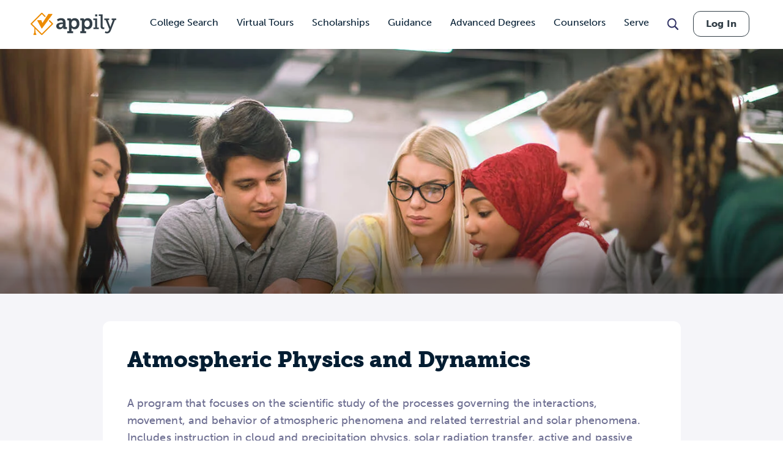

--- FILE ---
content_type: text/css
request_url: https://www.appily.com/sites/default/files/css/css_-9WV0u31BNgIEl7yxd6R686V30O87FPGjsct_yTT1AI.css?delta=3&language=en&theme=fingerprint&include=eJxVyNEKgDAIQNEfGvlJsTUbNqehVvT3QU_1cjncpWOlUJtJKkoU1qXDx2klaWi7kQQ01pL5t0be1JLfHjigZMd0El4Ob6eh9WB8AN0lJ5Q
body_size: 82865
content:
/* @license GPL-2.0-or-later https://www.drupal.org/licensing/faq */
html,body,div,span,applet,object,iframe,h1,h2,h3,h4,h5,h6,p,blockquote,pre,a,abbr,acronym,address,big,cite,code,del,dfn,em,img,ins,kbd,q,s,samp,small,strike,strong,sub,sup,tt,var,b,u,i,center,dl,dt,dd,ol,ul,li,fieldset,form,label,legend,table,caption,tbody,tfoot,thead,tr,th,td,article,aside,canvas,details,embed,figure,figcaption,footer,header,hgroup,menu,nav,output,ruby,section,summary,time,mark,audio,video{margin:0;padding:0;border:0;font:inherit;font-size:100%;vertical-align:baseline;}html{line-height:1;}ol,ul{list-style:none;}table{border-collapse:collapse;border-spacing:0;}caption,th,td{text-align:left;font-weight:normal;vertical-align:middle;}q,blockquote{quotes:none;}q:before,q:after,blockquote:before,blockquote:after{content:"";content:none;}a img{border:none;}article,aside,details,figcaption,figure,footer,header,hgroup,main,menu,nav,section,summary{display:block;}.font--black{color:#3c353a !important;}.font--white{color:#ffffff !important;}.font--c-ink-hex{color:#303264 !important;}.font--c-ink-dark{color:#303264 !important;}.font--c-orange{color:#ed8b00 !important;}.font--c-blue{color:#110aa8 !important;}.font--c-orbit{color:#06008c !important;}.font--c-indigo{color:#5265ff !important;}.font--c-ink{color:#6e6f92 !important;}.font--c-coral{color:#dd2e58 !important;}.font--c-clover{color:#40d391 !important;}.font--c-surf{color:#24ccca !important;}.font--c-lotus{color:#c350f2 !important;}.font--c-gold{color:#bc8700 !important;}.font--c-gold-light{color:#EAD398 !important;}.font--c-indigo-light{color:#7584ff !important;}.font--c-orange-light{color:#fbb654 !important;}.font--c-ink-light{color:#9798b1 !important;}.font--c-surf-light{color:#9ce9e8 !important;}.font--c-coral-light{color:#ffc3d0 !important;}.font--c-clover-light{color:#94efc6 !important;}.font--c-lotus-light{color:#e5a4ff !important;}.font--c-indigo-trp{color:#dce0ff !important;}.font--c-orange-trp{color:#feead2 !important;}.font--c-ink-trp{color:#e2e2e9 !important;}.font--c-surf-trp{color:#d3f5f4 !important;}.font--c-coral-trp{color:#fde0e4 !important;}.font--c-clover-trp{color:#d9f6e9 !important;}.font--c-lotus-trp{color:#f3dcfc !important;}.font--c-coral-hov{color:#fa8394 !important;}.font--c-orange-hov{color:#f2ae4d !important;}.font--c-indigo-dark{color:#2235cf !important;}.font--c-coral-dark{color:#dd2e58 !important;}.font--c-lotus-dark{color:#b72ee4 !important;}.font--c-orange-dark{color:#d96800 !important;}.font--c-burnt-orange{color:#ae5300 !important;}.font--c-surf-dark{color:#008080 !important;}.font--c-teal{color:#00b1b0 !important;}.font--c-teal-dark{color:#037b79 !important;}.font--c-teal-light{color:#e0f1f1 !important;}.font--c-teal-dark-medium{color:#66d0d0 !important;}.font--c-yellow{color:#ffe510 !important;}.font--c-yellow-light{color:#fffbdb !important;}.font--violet{color:#e468ff !important;}.font--black{color:#3c353a !important;}.font--charcoal{color:#635d61 !important;}.font--grey{color:#b1aeb0 !important;}.font--light-grey{color:#d8d7d8 !important;}.font--lightest-grey{color:#ebeaeb !important;}.font--slate{color:#333f48 !important;}.font--grey-tan{color:#ebeaeb !important;}.font--white{color:#ffffff !important;}.font--eggshell-white{color:#f5f5f9 !important;}.font--c-navy-dark{color:#031d32 !important;}.bg--c-ink-hex{background-color:#303264 !important;}.bg--c-ink-dark{background-color:#303264 !important;}.bg--c-orange{background-color:#ed8b00 !important;}.bg--c-blue{background-color:#110aa8 !important;}.bg--c-orbit{background-color:#06008c !important;}.bg--c-indigo{background-color:#5265ff !important;}.bg--c-ink{background-color:#6e6f92 !important;}.bg--c-coral{background-color:#dd2e58 !important;}.bg--c-clover{background-color:#40d391 !important;}.bg--c-surf{background-color:#24ccca !important;}.bg--c-lotus{background-color:#c350f2 !important;}.bg--c-gold{background-color:#bc8700 !important;}.bg--c-gold-light{background-color:#EAD398 !important;}.bg--c-indigo-light{background-color:#7584ff !important;}.bg--c-indigo-light.no-bkg{background-color:initial;}.bg--c-indigo-light::after{background-color:#94efc6 !important;}.bg--c-indigo-light .group-right{background-color:#40d391 !important;}.bg--c-indigo-light .group-right h2{color:#ffffff !important;}.bg--c-orange-light{background-color:#fbb654 !important;}.bg--c-orange-light.no-bkg{background-color:initial;}.bg--c-orange-light::after{background-color:#fbb654 !important;}.bg--c-orange-light .group-right{background-color:#ed8b00 !important;}.bg--c-orange-light .group-right h2{color:#ffffff !important;}.bg--c-ink-light{background-color:#9798b1 !important;}.bg--c-ink-light.no-bkg{background-color:initial;}.bg--c-ink-light::after{background-color:#9798b1 !important;}.bg--c-ink-light .group-right{background-color:#6e6f92 !important;}.bg--c-ink-light .group-right h2{color:#ffffff !important;}.bg--c-surf-light{background-color:#9ce9e8 !important;}.bg--c-surf-light.no-bkg{background-color:initial;}.bg--c-surf-light::after{background-color:#9ce9e8 !important;}.bg--c-surf-light .group-right{background-color:#24ccca !important;}.bg--c-surf-light .group-right h2{color:#ffffff !important;}.bg--c-coral-light{background-color:#ffc3d0 !important;}.bg--c-coral-light.no-bkg{background-color:initial;}.bg--c-coral-light::after{background-color:#ffc3d0 !important;}.bg--c-coral-light .group-right{background-color:#dd2e58 !important;}.bg--c-coral-light .group-right h2{color:#ffffff !important;}.bg--c-clover-light{background-color:#94efc6 !important;}.bg--c-clover-light.no-bkg{background-color:initial;}.bg--c-clover-light::after{background-color:#94efc6 !important;}.bg--c-clover-light .group-right{background-color:#40d391 !important;}.bg--c-clover-light .group-right h2{color:#ffffff !important;}.bg--c-lotus-light{background-color:#e5a4ff !important;}.bg--c-lotus-light.no-bkg{background-color:initial;}.bg--c-lotus-light::after{background-color:#e5a4ff !important;}.bg--c-lotus-light .group-right{background-color:#c350f2 !important;}.bg--c-lotus-light .group-right h2{color:#ffffff !important;}.bg--c-indigo-trp{background-color:#dce0ff !important;}.bg--c-indigo-trp.no-bkg{background-color:initial;}.bg--c-indigo-trp::after{background-color:#dce0ff !important;}.bg--c-indigo-trp .group-right{background-color:#5265ff !important;}.bg--c-indigo-trp .group-right h2{color:#ffffff !important;}.bg--c-indigo-dark-trp{background-color:#dce0ff !important;}.bg--c-indigo-dark-trp.no-bkg{background-color:initial;}.bg--c-indigo-dark-trp::after{background-color:#dce0ff !important;}.bg--c-indigo-dark-trp .group-right{background-color:#2235cf !important;}.bg--c-indigo-dark-trp .group-right h2{color:#ffffff !important;}.bg--c-orange-trp{background-color:#feead2 !important;}.bg--c-orange-trp.no-bkg{background-color:initial;}.bg--c-orange-trp::after{background-color:#feead2 !important;}.bg--c-orange-trp .group-right{background-color:#ed8b00 !important;}.bg--c-orange-trp .group-right h2{color:#ffffff !important;}.bg--c-ink-trp{background-color:#e2e2e9 !important;}.bg--c-ink-trp.no-bkg{background-color:initial;}.bg--c-ink-trp::after{background-color:#e2e2e9 !important;}.bg--c-ink-trp .group-right{background-color:#6e6f92 !important;}.bg--c-ink-trp .group-right h2{color:#ffffff !important;}.bg--c-surf-trp{background-color:#d3f5f4 !important;}.bg--c-surf-trp.no-bkg{background-color:initial;}.bg--c-surf-trp::after{background-color:#d3f5f4 !important;}.bg--c-surf-trp .group-right{background-color:#24ccca !important;}.bg--c-surf-trp .group-right h2{color:#ffffff !important;}.bg--c-coral-trp{background-color:#fde0e4 !important;}.bg--c-coral-trp.no-bkg{background-color:initial;}.bg--c-coral-trp::after{background-color:#fde0e4 !important;}.bg--c-coral-trp .group-right{background-color:#dd2e58 !important;}.bg--c-coral-trp .group-right h2{color:#ffffff !important;}.bg--c-clover-trp{background-color:#d9f6e9 !important;}.bg--c-clover-trp.no-bkg{background-color:initial;}.bg--c-clover-trp::after{background-color:#d9f6e9 !important;}.bg--c-clover-trp .group-right{background-color:#40d391 !important;}.bg--c-clover-trp .group-right h2{color:#ffffff !important;}.bg--c-lotus-trp{background-color:#f3dcfc !important;}.bg--c-lotus-trp.no-bkg{background-color:initial;}.bg--c-lotus-trp::after{background-color:#f3dcfc !important;}.bg--c-lotus-trp .group-right{background-color:#c350f2 !important;}.bg--c-lotus-trp .group-right h2{color:#ffffff !important;}.bg--c-coral-hov{background-color:#fa8394 !important;}.bg--c-orange-hov{background-color:#f2ae4d !important;}.bg--c-indigo-dark{background-color:#2235cf !important;}.bg--c-coral-dark{background-color:#dd2e58 !important;}.bg--black{background-color:#3c353a !important;}.bg--charcoal{background-color:#635d61 !important;}.bg--grey{background-color:#b1aeb0 !important;}.bg--light-grey{background-color:#d8d7d8 !important;}.bg--lightest-grey{background-color:#ebeaeb !important;}.bg--grey-tan{background-color:#ebeaeb !important;}.bg--eggshell-white{background-color:#f5f5f9 !important;}.font--underline--pink{text-decoration:#EE9DFF solid underline !important;text-decoration-thickness:4px;}.font--underline--teal-dark{text-decoration:#037b79 solid underline !important;text-decoration-thickness:4px;}.c-text-dark,.c-text-dark *{color:#031d32;border-color:#031d32;}.c-text-light,.c-text-light *{color:#ffffff;border-color:#ffffff;}.sr-only{position:absolute;width:1px;height:1px;margin:-1px;padding:0;overflow:hidden;clip:rect(0,0,0,0);border:0;}.list--fancy{list-style:none;margin:-0.75rem 0 0;padding:0;}.list--fancy li{border-bottom:1px solid #d8d7d8;list-style:none;margin:0;padding:0;}.list--fancy li:last-child{border-bottom:none;}.list--fancy li a{color:#037b79;text-decoration:none;display:block;padding:0.75rem 1rem 0.75rem 0;position:relative;}.list--fancy li a:hover,.list--fancy li a:focus{color:rgb(1.7857142857,73.2142857143,72.0238095238);text-decoration:underline;}.list--fancy li a:after{display:inline-block;font:normal normal normal 14px/1 FontAwesome;font-size:inherit;text-rendering:auto;-webkit-font-smoothing:antialiased;-moz-osx-font-smoothing:grayscale;content:"\f101";position:absolute;right:0;top:1rem;}.list--tags{list-style:none;margin:0;padding:0;overflow:hidden;}.list--tags li{display:block;float:left;margin:0 0.375rem 0.375rem 0;}.list--tags li a{background-color:#ed8b00;border:1px solid #ed8b00;border-radius:0.1875rem;color:#ffffff;display:block;padding:0.1875rem 0.5rem;}.list--tags li a:hover,.list--tags li a:focus{background-color:#f2ae4d;border-color:#f2ae4d;color:#ffffff;}.larger1{font-size:1.25em;}.larger2{font-size:1.5em;}.larger3{font-size:2em;}.smaller1{font-size:0.9em;}.smaller2{font-size:0.8em;}.smaller3{font-size:0.7em;}.shadow{box-shadow:0 1px 1px 0 rgba(3,29,50,0.14),0 2px 1px -1px rgba(3,29,50,0.14),0 1px 8px 0 rgba(3,29,50,0.14);}.rounded{border-radius:0.75rem;}.row{box-sizing:content-box;margin:0 auto;max-width:71.25rem;padding:0 0.9375rem;}@media only screen and (min-width:48rem){.row{padding:0 4.375rem;}}.row:after{content:"";display:table;clear:both;}.layout--100 .layout--100,.layout--100 .layout--50-50,.layout--100 .layout--33-33-33,.layout--100 .layout--33-66,.layout--100 .layout--66-33,.layout--100 .layout--25-25-25-25,.layout--50-50 .layout--100,.layout--50-50 .layout--50-50,.layout--50-50 .layout--33-33-33,.layout--50-50 .layout--33-66,.layout--50-50 .layout--66-33,.layout--50-50 .layout--25-25-25-25,.layout--33-33-33 .layout--100,.layout--33-33-33 .layout--50-50,.layout--33-33-33 .layout--33-33-33,.layout--33-33-33 .layout--33-66,.layout--33-33-33 .layout--66-33,.layout--33-33-33 .layout--25-25-25-25,.layout--33-66 .layout--100,.layout--33-66 .layout--50-50,.layout--33-66 .layout--33-33-33,.layout--33-66 .layout--33-66,.layout--33-66 .layout--66-33,.layout--33-66 .layout--25-25-25-25,.layout--66-33 .layout--100,.layout--66-33 .layout--50-50,.layout--66-33 .layout--33-33-33,.layout--66-33 .layout--33-66,.layout--66-33 .layout--66-33,.layout--66-33 .layout--25-25-25-25,.layout--25-25-25-25 .layout--100,.layout--25-25-25-25 .layout--50-50,.layout--25-25-25-25 .layout--33-33-33,.layout--25-25-25-25 .layout--33-66,.layout--25-25-25-25 .layout--66-33,.layout--25-25-25-25 .layout--25-25-25-25{align-items:stretch;display:flex;flex-wrap:wrap;justify-content:flex-start;margin-left:-0.9375rem;margin-right:-0.9375rem;}.layout--100{align-items:stretch;display:flex;flex-wrap:wrap;justify-content:flex-start;margin-left:0;margin-right:0;}.layout--100 > div{box-sizing:border-box;padding:0 0.9375rem;flex:0 0 100%;max-width:100%;}.layout--100 > div:nth-child(n){margin-top:0;}.layout--100 > div:nth-child(n+2){margin-top:2.1875rem;}.layout--50-50{align-items:stretch;display:flex;flex-wrap:wrap;justify-content:flex-start;margin-left:0;margin-right:0;}.layout--50-50 > div{box-sizing:border-box;padding:0 0.9375rem;flex:0 0 100%;max-width:100%;}.layout--50-50 > div:nth-child(n){margin-top:0;}.layout--50-50 > div:nth-child(n+2){margin-top:2.1875rem;}@media only screen and (min-width:48rem){.layout--50-50 > div{flex:0 0 50%;max-width:50%;}.layout--50-50 > div:nth-child(n){margin-top:0;}.layout--50-50 > div:nth-child(n+3){margin-top:2.1875rem;}}.layout--33-33-33{align-items:stretch;display:flex;flex-wrap:wrap;justify-content:flex-start;margin-left:0;margin-right:0;}.layout--33-33-33 > div{box-sizing:border-box;padding:0 0.9375rem;flex:0 0 100%;max-width:100%;}.layout--33-33-33 > div:nth-child(n){margin-top:0;}.layout--33-33-33 > div:nth-child(n+2){margin-top:2.1875rem;}@media only screen and (min-width:48rem){.layout--33-33-33 > div{flex:0 0 33.3333333333%;max-width:33.3333333333%;}.layout--33-33-33 > div:nth-child(n){margin-top:0;}.layout--33-33-33 > div:nth-child(n+4){margin-top:2.1875rem;}}.layout--25-25-25-25{align-items:stretch;display:flex;flex-wrap:wrap;justify-content:flex-start;margin-left:0;margin-right:0;}.layout--25-25-25-25 > div{box-sizing:border-box;padding:0 0.9375rem;flex:0 0 100%;max-width:100%;}.layout--25-25-25-25 > div:nth-child(n){margin-top:0;}.layout--25-25-25-25 > div:nth-child(n+2){margin-top:2.1875rem;}@media only screen and (min-width:48rem){.layout--25-25-25-25 > div{flex:0 0 25%;max-width:25%;}.layout--25-25-25-25 > div:nth-child(n){margin-top:0;}.layout--25-25-25-25 > div:nth-child(n+5){margin-top:2.1875rem;}}.layout--25-25-25-25--50{align-items:stretch;display:flex;flex-wrap:wrap;justify-content:flex-start;margin-left:0;margin-right:0;}.layout--25-25-25-25--50 > div{box-sizing:border-box;padding:0 0.9375rem;flex:0 0 50%;max-width:50%;}.layout--25-25-25-25--50 > div:nth-child(n){margin-top:0;}.layout--25-25-25-25--50 > div:nth-child(n+3){margin-top:2.1875rem;}@media only screen and (min-width:48rem){.layout--25-25-25-25--50 > div{flex:0 0 25%;max-width:25%;}.layout--25-25-25-25--50 > div:nth-child(n){margin-top:0;}.layout--25-25-25-25--50 > div:nth-child(n+5){margin-top:2.1875rem;}}.layout--33-66{align-items:stretch;display:flex;flex-wrap:wrap;justify-content:flex-start;margin-left:0;margin-right:0;}.layout--33-66 > div{box-sizing:border-box;padding:0 0.9375rem;flex:0 0 100%;max-width:100%;}.layout--33-66 > div:nth-child(n){margin-top:0;}.layout--33-66 > div:nth-child(n+2){margin-top:2.1875rem;}@media only screen and (min-width:48rem){.layout--33-66 > div:nth-child(1){flex:0 0 33.3333333333%;max-width:33.3333333333%;}.layout--33-66 > div:nth-child(1):nth-child(n){margin-top:0;}.layout--33-66 > div:nth-child(1):nth-child(n+4){margin-top:2.1875rem;}}@media only screen and (min-width:48rem){.layout--33-66 > div:nth-child(2){flex:0 0 66%;max-width:66%;}.layout--33-66 > div:nth-child(2):nth-child(n){margin-top:0;}.layout--33-66 > div:nth-child(2):nth-child(n+3){margin-top:2.1875rem;}}.layout--66-33{align-items:stretch;display:flex;flex-wrap:wrap;justify-content:flex-start;margin-left:0;margin-right:0;}.layout--66-33 > div{box-sizing:border-box;padding:0 0.9375rem;flex:0 0 100%;max-width:100%;}.layout--66-33 > div:nth-child(n){margin-top:0;}.layout--66-33 > div:nth-child(n+2){margin-top:2.1875rem;}@media only screen and (min-width:48rem){.layout--66-33 > div:nth-child(1){flex:0 0 66%;max-width:66%;}.layout--66-33 > div:nth-child(1):nth-child(n){margin-top:0;}.layout--66-33 > div:nth-child(1):nth-child(n+3){margin-top:2.1875rem;}}@media only screen and (min-width:48rem){.layout--66-33 > div:nth-child(2){flex:0 0 33.3333333333%;max-width:33.3333333333%;}.layout--66-33 > div:nth-child(2):nth-child(n){margin-top:0;}.layout--66-33 > div:nth-child(2):nth-child(n+4){margin-top:2.1875rem;}}@media only screen and (min-width:48rem){.college-overview--overview > .layout--50-50 > div:nth-child(1),.college-overview--overview > .layout--33-66 > div:nth-child(1),.college-overview--overview > .layout--66-33 > div:nth-child(1),.college-section--padded-tb > .layout--50-50 > div:nth-child(1),.college-section--padded-tb > .layout--33-66 > div:nth-child(1),.college-section--padded-tb > .layout--66-33 > div:nth-child(1){padding-right:30px;}}@media only screen and (min-width:48rem){.college-overview--overview > .layout--50-50 > div:nth-child(2),.college-overview--overview > .layout--33-66 > div:nth-child(2),.college-overview--overview > .layout--66-33 > div:nth-child(2),.college-section--padded-tb > .layout--50-50 > div:nth-child(2),.college-section--padded-tb > .layout--33-66 > div:nth-child(2),.college-section--padded-tb > .layout--66-33 > div:nth-child(2){padding-left:30px;}}@media only screen and (min-width:48rem){.college-overview--overview .college-profile--accordion .college-profile--accordion-content .layout--50-50 > div:nth-child(1),.college-overview--overview .college-profile--accordion .college-profile--accordion-content .layout--33-66 > div:nth-child(1),.college-overview--overview .college-profile--accordion .college-profile--accordion-content .layout--66-33 > div:nth-child(1),.college-section--padded-tb .college-profile--accordion .college-profile--accordion-content .layout--50-50 > div:nth-child(1),.college-section--padded-tb .college-profile--accordion .college-profile--accordion-content .layout--33-66 > div:nth-child(1),.college-section--padded-tb .college-profile--accordion .college-profile--accordion-content .layout--66-33 > div:nth-child(1){padding-right:30px;}}@media only screen and (min-width:48rem){.college-overview--overview .college-profile--accordion .college-profile--accordion-content .layout--50-50 > div:nth-child(2),.college-overview--overview .college-profile--accordion .college-profile--accordion-content .layout--33-66 > div:nth-child(2),.college-overview--overview .college-profile--accordion .college-profile--accordion-content .layout--66-33 > div:nth-child(2),.college-section--padded-tb .college-profile--accordion .college-profile--accordion-content .layout--50-50 > div:nth-child(2),.college-section--padded-tb .college-profile--accordion .college-profile--accordion-content .layout--33-66 > div:nth-child(2),.college-section--padded-tb .college-profile--accordion .college-profile--accordion-content .layout--66-33 > div:nth-child(2){padding-left:30px;}}.layout--align-middle{align-items:center !important;}.layout--justify-center{justify-content:center;}.layout--margin-top{margin-top:1.875rem;}.toolbar-menu a{font-weight:500;}.layout .layout-builder__link,.layout-builder__link{color:#031d32 !important;font-weight:700;}.layout .layout-builder__link:hover,.layout .layout-builder__link:focus,.layout-builder__link:hover,.layout-builder__link:focus{color:#037b79 !important;}#drupal-off-canvas:not(.drupal-off-canvas-reset) summary[role=button],#drupal-off-canvas-wrapper summary[role=button]{cursor:pointer;}#drupal-off-canvas:not(.drupal-off-canvas-reset) details,#drupal-off-canvas:not(.drupal-off-canvas-reset) summary,#drupal-off-canvas-wrapper details,#drupal-off-canvas-wrapper summary{background-color:transparent;}#drupal-off-canvas:not(.drupal-off-canvas-reset) input[type=checkbox],#drupal-off-canvas:not(.drupal-off-canvas-reset) input[type=radio],#drupal-off-canvas-wrapper input[type=checkbox],#drupal-off-canvas-wrapper input[type=radio],#layout-builder-modal input[type=checkbox],#layout-builder-modal input[type=radio]{position:static;left:auto;}#drupal-off-canvas:not(.drupal-off-canvas-reset) input[type=checkbox] + label,#drupal-off-canvas:not(.drupal-off-canvas-reset) input[type=radio] + label,#drupal-off-canvas-wrapper input[type=checkbox] + label,#drupal-off-canvas-wrapper input[type=radio] + label,#layout-builder-modal input[type=checkbox] + label,#layout-builder-modal input[type=radio] + label{display:initial;}#drupal-off-canvas:not(.drupal-off-canvas-reset) input[type=checkbox] + label:before,#drupal-off-canvas:not(.drupal-off-canvas-reset) input[type=radio] + label:before,#drupal-off-canvas-wrapper input[type=checkbox] + label:before,#drupal-off-canvas-wrapper input[type=radio] + label:before,#layout-builder-modal input[type=checkbox] + label:before,#layout-builder-modal input[type=radio] + label:before{display:none;}#drupal-off-canvas:not(.drupal-off-canvas-reset) .select-wrapper:after,#drupal-off-canvas:not(.drupal-off-canvas-reset) .select-wrapper:before,#drupal-off-canvas-wrapper .select-wrapper:after,#drupal-off-canvas-wrapper .select-wrapper:before,#layout-builder-modal .select-wrapper:after,#layout-builder-modal .select-wrapper:before{display:none;}#layout-builder-modal{padding-block:0.5em 1.5em;}#layout-builder-modal details summary{padding-left:0;padding-right:0;}#layout-builder-modal details{padding:0 1em;}#layout-builder-modal .field--name-field-c-icon{font-size:inherit;}#layout-builder-modal .form-item.js-form-type-textarea{margin-bottom:0;}.js #layout-builder-modal .field--widget-entity-reference-paragraphs .dropbutton-widget{background-color:#fcfcfa;border:1px solid #a6a6a6;margin:1em 0;padding-right:0;border-radius:0.5em;max-height:15rem;overflow-y:auto;}.js #layout-builder-modal .field--widget-entity-reference-paragraphs .dropbutton-widget input[type=submit]{background:none;border-radius:0;font-weight:500;margin:0;padding:0.25rem 2rem 0.25rem 0.5rem;text-align:left;width:100%;}.js #layout-builder-modal .field--widget-entity-reference-paragraphs .dropbutton-widget .dropbutton{margin:0;list-style:none;}.js #layout-builder-modal .field--widget-entity-reference-paragraphs .dropbutton-widget .dropbutton li{margin:0;}.js #layout-builder-modal .field--widget-entity-reference-paragraphs .dropbutton-widget .dropbutton-toggle{margin:0;}.js #layout-builder-modal .field--widget-entity-reference-paragraphs .dropbutton-widget .dropbutton-toggle button{background:#ececec !important;border-radius:0;max-height:2.7rem;position:relative;}.js #layout-builder-modal .field--widget-entity-reference-paragraphs .dropbutton-widget .dropbutton-toggle button .dropbutton-arrow{border-width:0.6em 0.4em 0;right:initial;left:50%;top:50%;transform:translateX(-50%) translateY(-50%);}.js #layout-builder-modal .field--widget-entity-reference-paragraphs .dropbutton-widget .dropbutton-toggle button:hover,.js #layout-builder-modal .field--widget-entity-reference-paragraphs .dropbutton-widget .dropbutton-toggle button:focus{background-color:#dcdcdc !important;}.js #layout-builder-modal .field--widget-entity-reference-paragraphs .dropbutton-widget .dropbutton-action input[type=submit]{border:0;padding:0.8rem 2.5rem 0.8rem 0.5em;border-bottom:2px solid #e2e2e9;}.js #layout-builder-modal .field--widget-entity-reference-paragraphs .dropbutton-widget .dropbutton-action input[type=submit]:hover{background-color:#e2e2e9;}#layout-builder-modal .dropbutton-wrapper.open .dropbutton-arrow{border-bottom:0.6em solid !important;}#layout-builder-modal .ui-menu{background:white;}.node-layout-builder-form > .form-actions,.node-layout-builder-form > .js-form-type-vertical-tabs{box-sizing:content-box;margin:0 auto;max-width:71.25rem;padding:0 0.9375rem;}@media only screen and (min-width:48rem){.node-layout-builder-form > .form-actions,.node-layout-builder-form > .js-form-type-vertical-tabs{padding:0 4.375rem;}}.node-layout-builder-form > .form-actions:after,.node-layout-builder-form > .js-form-type-vertical-tabs:after{content:"";display:table;clear:both;}.node-layout-builder-form > .form-actions{margin-top:1em !important;}.node-layout-builder-form > .form-actions > #edit-preview-toggle{margin-top:1em;}.node-layout-builder-form > .field--name-layout-builder__layout{margin-bottom:3em;margin-top:3em;}.node-layout-builder-form .layout-builder__message{display:none;}.layout-builder-block{background:transparent;}.layout-builder__add-section{background:none;outline:0;}.section-node-layout .main-content{margin-top:1.25rem !important;}.section-node-layout .main-content > [data-drupal-messages]{box-sizing:content-box;margin:0 auto;max-width:71.25rem;padding:0 0.9375rem;}@media only screen and (min-width:48rem){.section-node-layout .main-content > [data-drupal-messages]{padding:0 4.375rem;}}.section-node-layout .main-content > [data-drupal-messages]:after{content:"";display:table;clear:both;}.section-node-layout .block-help{display:none;}.section-node-layout .layout__container{margin-top:0 !important;}.section-node-layout .ajax-progress-throbber{align-items:center;background:rgba(0,0,0,0.05);border-radius:0.625rem;display:flex;height:9.375rem;justify-content:center;left:50%;position:fixed;top:50%;transform:translateY(-50%) translateX(-50%);width:9.375rem;}.section-node-layout .ajax-progress-throbber .throbber{background-image:url(/themes/custom/fingerprint/images/loader.gif);display:block;height:50px;padding:0;width:50px;background-size:100%;}.section-node-layout #drupal-off-canvas:not(.drupal-off-canvas-reset) .ajax-progress-throbber,.section-node-layout #drupal-off-canvas-wrapper .ajax-progress-throbber{background-color:rgba(0,0,0,0.05);}.section-node-layout #drupal-off-canvas:not(.drupal-off-canvas-reset) .ajax-progress-throbber *,.section-node-layout #drupal-off-canvas-wrapper .ajax-progress-throbber *{background-color:transparent;color:#3c353a;font-weight:700;}.section-node-layout #drupal-off-canvas:not(.drupal-off-canvas-reset) .ajax-progress-throbber .throbber,.section-node-layout #drupal-off-canvas-wrapper .ajax-progress-throbber .throbber{background-image:url(/themes/custom/fingerprint/images/loader.gif);}.text--body-1{letter-spacing:0.5px;}.text--body-2{font-size:0.875rem;letter-spacing:0.25px;}.text--body-3{font-size:0.875rem;letter-spacing:0.25px;color:#6e6f92;}.text--body-4{color:#6e6f92;font-size:1.125rem;letter-spacing:0.15px;line-height:1.6;}.text--body-4 h1,.text--body-4 h2,.text--body-4 h3,.text--body-4 h4,.text--body-4 h5,.text--body-4 h6,.text--body-4 .h1,.text--body-4 .h2,.text--body-4 .h3,.text--body-4 .h4,.text--body-4 .h5,.text--body-4 .h6{color:#031d32;}.text--strong{color:#031d32;font-weight:700;}.text--subtitle-1{color:#6e6f92;font-size:1.125rem;font-weight:500;letter-spacing:0.15px;line-height:1.6;}.text--subtitle-2{font-size:0.875rem;font-weight:500;letter-spacing:0.1px;}.text--button{color:#037b79;font-size:1rem;font-weight:700;letter-spacing:0.25px;}.text--caption{font-size:0.75rem;letter-spacing:0.6px;}.text--overline{color:#031d32;font-size:0.75rem;font-weight:700;letter-spacing:1px;text-transform:uppercase;}.text--label{color:#031d32;font-size:1rem;font-weight:900;letter-spacing:0.1px;}.page-title{font-size:2.25rem;font-weight:700;line-height:1.3;margin-bottom:1.25rem;font-family:"museo-slab",sans-serif;}@media only screen and (min-width:65rem){.page-title{margin-bottom:2.125rem !important;}}.type-marquee{font-size:4.5rem;}.type-jumbo{font-size:3.125rem;}.type-xxx-lg{font-size:2.25rem;}.type-xx-lg{font-size:1.75rem;}.type-x-lg{font-size:1.5rem;}.type-lg{font-size:1.25rem;}.type-md{font-size:1rem;}.type-sm{font-size:0.875rem;}.type-sm-tight{font-size:0.875rem;line-height:1.2;}.type-x-sm{font-size:0.75rem;}.type-body{font-size:1.25rem;}.type-body-sm{font-size:1.125rem;}.product-sub-header--blue{font-size:1.125rem;font-weight:700;text-transform:uppercase;color:#031d32;}.product-sub-header--yellow{font-size:1.125rem;font-weight:700;text-transform:uppercase;color:#ffe510 !important;}.faq-heading{background:url(/themes/custom/fingerprint/images/chat-icon-wht.png) no-repeat;background-position:54% 3px;padding-top:40px;}@media only screen and (max-width:64.9375rem){.faq-heading{background:url(/themes/custom/fingerprint/images/chat-icon-wht.png) no-repeat;background-position:50% 17%;padding-top:3.125rem;}}.chat-email-heading p{font-family:"museo-sans",sans-serif;font-display:optional;margin-bottom:0;}.chat-email-heading h2{font-size:3.125rem;font-weight:900;}.pt-5{padding-top:1.25rem;}.pb-5{padding-bottom:1.25rem;}.pt-8{padding-top:2rem;}.pb-8{padding-bottom:2rem;}h1,h2,h3,h4,h5,.h1,.h2,.h3,.h4,.h5{color:#031d32;letter-spacing:normal;line-height:1.3;margin-bottom:0.5em;}h1,.h1{font-size:2rem;font-weight:900;line-height:1.1;margin:0;text-transform:none;font-family:"museo-slab",sans-serif;}@media only screen and (min-width:48rem){h1,.h1{font-size:3rem;}}h2,.h2{font-size:1.75rem;font-weight:900;text-transform:none;font-family:"museo-slab",sans-serif;}@media only screen and (min-width:48rem){h2,.h2{font-size:2.25rem;}}h3,.h3{font-size:1.5rem;font-weight:900;text-transform:none;font-family:"museo-slab",sans-serif;}@media only screen and (min-width:48rem){h3,.h3{font-size:1.75rem;}}h4,.h4{font-size:1.375rem;font-weight:900;text-transform:none;}@media only screen and (min-width:48rem){h4,.h4{font-size:1.5rem;}}h5,.h5{font-size:1.25rem;font-weight:900;text-transform:none;}@media only screen and (min-width:48rem){h5,.h5{font-size:1.3125rem;}}h6,.h6{font-size:1rem;font-weight:900;text-transform:none;}@media only screen and (min-width:48rem){h6,.h6{font-size:1.125rem;}}p{margin:0 0 1.375em;word-wrap:break-word;}strong,b{color:#031d32;font-weight:900;}em{font-style:italic;}blockquote{border-left:5px solid #d3f5f4;margin-left:2em;padding-left:1em;}a{color:#037b79;font-size:inherit;font-style:inherit;font-weight:700;line-height:inherit;transition:color 200ms ease-out 0s;text-decoration:none;}a strong{color:#037b79;}a:hover,a:focus{color:rgb(1.7857142857,73.2142857143,72.0238095238);text-decoration:underline;cursor:pointer;}.link-base{color:#031d32;}.link-base:hover,.link-base:focus{color:#037b79;}.link-normal{font-weight:500;}.link-light,.link-white{color:#ffffff;}.link-light:hover,.link-light:focus,.link-white:hover,.link-white:focus{text-decoration:underline;}.link-dark{color:#037b79;}.link-dark:hover,.link-dark:focus{color:#037b79;text-decoration:underline;}.link-indigo{color:#037b79;text-decoration:none;}.link-indigo:hover,.link-indigo:focus{color:#037b79;text-decoration:underline;}.link-indigo-dark{color:#037b79;text-decoration:none;}.link-indigo-dark:hover,.link-indigo-dark:focus{color:#037b79;text-decoration:underline;}.link-cta{font-size:0.875rem;font-weight:500;letter-spacing:0.1px;color:#037b79;font-weight:700;}.link-cta:after{display:inline;content:" ›";font-size:1.5em;line-height:0;position:relative;top:1px;}.link-cta:hover,.link-cta:focus{color:#037b79;text-decoration:underline;}.link-cta--white{color:#ffffff;text-decoration:none;font-size:0.875rem;font-weight:500;letter-spacing:0.1px;}.link-cta--white:hover,.link-cta--white:focus{color:#ffffff;text-decoration:underline;}.link-cta--white:after{display:inline;content:" ›";font-size:1.5em;line-height:0;position:relative;top:1px;}.link-cta--large{font-size:1.25rem;font-weight:700;line-height:1.5;margin-bottom:0.75rem;font-family:"museo-slab",sans-serif;font-weight:500;margin-bottom:0;}.link-cta--large:after{display:inline;content:" ›";font-size:1.75em;line-height:0;position:relative;top:4px;}ol,ul{margin:0 0 1.375em;padding:0 0 0 1.25rem;}ol ol,ol ul,ul ol,ul ul{margin-top:0.75em;margin-bottom:0;}ol li,ul li{line-height:1.6;margin:0 0 0.75em;padding:0;}ol li:last-of-type,ul li:last-of-type{margin-bottom:0;}nav ul,nav ol{margin:0;overflow:visible;padding:0;}nav ul li,nav ol li{list-style:none;margin:0;padding:0;}ul.toolbar-menu{font-size:1rem;line-height:1;}ul.toolbar-menu li{margin-bottom:0;}.page-node-type-news ul,.page-node-type-news ol{list-style:square;}.page-node-type-news ul li,.page-node-type-news ol li{list-style:square;}table.responsive{border-collapse:collapse;border-width:0;display:block;overflow:auto;}table.table{display:table !important;}table{width:100%;margin:0.625rem 0 1.375em;}table tr td p{margin-bottom:0;}.data-set:last-child table.data-table--2-col{margin-bottom:20px;}caption{font-size:1.25em;font-weight:700;}tr{border-top:1px solid #d8d7d8;border-bottom:1px solid #d8d7d8;}th{font-weight:700;padding-bottom:0;}table:not(.footable):not(.table) td,table:not(.footable):not(.table) th{padding:0.9375rem;padding-left:0;}.footable.table table{background:#f5f5f9;margin:0;width:100%;display:block;padding:0.9375rem;font-size:1rem;}.footable.table table:hover{cursor:default;}.footable-first-visible{padding:15px;}table > tbody > tr > td > span.footable-toggle{opacity:1;}.footable-toggle{float:right;margin-top:0.3125rem;color:#00b1b0;opacity:1;}tr[data-expanded=true]{background:#f5f5f9;}@media only screen and (min-width:65rem){tr[data-expanded=true]{background:#ffffff;}}.footable.table > thead > tr > th,.footable.table > tbody > tr > th,.footable.table > tfoot > tr > th,.footable.table > thead > tr > td,.footable.table > tbody > tr > td,.footable.table > tfoot > tr > td{font-size:0.875rem;letter-spacing:0.25px;vertical-align:middle;border-top:1px solid #d8d7d8;border-bottom:1px solid #d8d7d8;}.footable.table > thead > tr > th:hover,.footable.table > tbody > tr > th:hover,.footable.table > tfoot > tr > th:hover,.footable.table > thead > tr > td:hover,.footable.table > tbody > tr > td:hover,.footable.table > tfoot > tr > td:hover{cursor:pointer;}@media only screen and (min-width:65rem){.footable.table > thead > tr > th:hover,.footable.table > tbody > tr > th:hover,.footable.table > tfoot > tr > th:hover,.footable.table > thead > tr > td:hover,.footable.table > tbody > tr > td:hover,.footable.table > tfoot > tr > td:hover{cursor:default;}}.footable.table > thead > tr > th,.footable.table > tbody > tr > th,.footable.table > tfoot > tr > th{color:#031d32;font-weight:700;}.footable-details > tbody{display:table;width:100%;}.footable-details th{width:50%;font-weight:500;text-transform:uppercase;font-size:0.875rem !important;padding-bottom:1.5625rem;}.footable-details td{text-align:right;padding:0.625rem;}table.footable-details > tbody > tr > th:nth-child(1){min-width:50%;width:50%;padding:0.625rem;}table.footable-details > tbody{display:table;width:100%;}.footable.table > thead > tr > th{text-transform:uppercase;border-top:0;}img{display:inline-block;height:auto;max-width:100%;vertical-align:middle;width:auto;}figcaption{font-size:0.9em;}.align-left{margin:0 1.5em 1em 0;}.align-right{margin:0 0 1em 1.5em;}figure{display:table;}figcaption{caption-side:bottom;display:table-caption;}hr{height:1px;border:none;color:#ebeaeb;background-color:#ebeaeb;margin-bottom:1.875rem;}.label{color:#031d32;font-weight:700;}body{color:#031d32;display:flex;flex-direction:column;font-family:"museo-sans",sans-serif;font-size:0.875rem;font-style:normal;font-weight:500;line-height:1.5;font-display:optional;-webkit-font-smoothing:antialiased;-moz-osx-font-smoothing:grayscale;overflow-x:clip;width:100%;}@media only screen and (min-width:65rem){body{font-size:1rem;line-height:1.5;}}main{flex:1;}*{box-sizing:border-box;}.text-light *,.c-bgd-color-3 *,.c-bgd-color-2 *,.c-bgd-color-1 *{border-color:#ffffff;color:#ffffff;}.text-light * .contextual-links a,.c-bgd-color-3 * .contextual-links a,.c-bgd-color-2 * .contextual-links a,.c-bgd-color-1 * .contextual-links a{color:#031d32 !important;}.text-light * a,.c-bgd-color-3 * a,.c-bgd-color-2 * a,.c-bgd-color-1 * a,.text-light * a:focus,.text-light * a:hover{color:#ffffff;}.text-light * a:focus,.c-bgd-color-3 * a:focus,.c-bgd-color-2 * a:focus,.c-bgd-color-1 * a:focus,.text-light * a:hover,.c-bgd-color-3 * a:hover,.c-bgd-color-2 * a:hover,.c-bgd-color-1 * a:hover{text-decoration:underline;}.text-light * .field--type-text-long a,.c-bgd-color-3 * .field--type-text-long a,.c-bgd-color-2 * .field--type-text-long a,.c-bgd-color-1 * .field--type-text-long a,.text-light * .field--type-text-with-summary a,.c-bgd-color-3 * .field--type-text-with-summary a,.c-bgd-color-2 * .field--type-text-with-summary a,.c-bgd-color-1 * .field--type-text-with-summary a,.text-light * .links a,.c-bgd-color-3 * .links a,.c-bgd-color-2 * .links a,.c-bgd-color-1 * .links a{text-decoration:underline;}.text-light * .algolia-autocomplete *,.c-bgd-color-3 * .algolia-autocomplete *,.c-bgd-color-2 * .algolia-autocomplete *,.c-bgd-color-1 * .algolia-autocomplete *{color:black !important;}.text-light * .product-sub-header--blue,.c-bgd-color-3 * .product-sub-header--blue,.c-bgd-color-2 * .product-sub-header--blue,.c-bgd-color-1 * .product-sub-header--blue{font-size:1.125rem;font-weight:700;text-transform:uppercase;color:#031d32;}.text-light * .product-sub-header--yellow,.c-bgd-color-3 * .product-sub-header--yellow,.c-bgd-color-2 * .product-sub-header--yellow,.c-bgd-color-1 * .product-sub-header--yellow{font-size:1.125rem;font-weight:700;text-transform:uppercase;color:#ffe510 !important;}.text-dark * .c-cta-style-image-card,.c-bgd-color-4 * .c-cta-style-image-card{border:0.0625rem solid #d8d7d8 !important;}.hidden{display:none;visibility:hidden;height:0 !important;padding:0 !important;margin:0 !important;}@media only screen and (max-width:64.9375rem){.hide-mobile{display:none;visibility:hidden;}}[data-readmore]{overflow:hidden;}.float-left{float:left;}.float-right{float:right;}.center{margin:0 auto;}.clear{clear:both;}.pad-top{padding-top:1.875rem !important;}.pad-bottom{padding-bottom:1.875rem !important;}.pad-right{padding-right:1.875rem !important;}.pad-left{padding-left:1.875rem !important;}.margin-top{margin-top:2rem !important;}.margin-bottom{margin-bottom:2rem !important;}.margin-right{margin-right:2rem !important;}.margin-left{margin-left:2rem !important;}.margin-top-half{margin-top:1rem !important;}.margin-bottom-half{margin-bottom:1rem !important;}.margin-right-half{margin-right:1rem !important;}.margin-left-half{margin-left:1rem !important;}.text-center{text-align:center;}@media only screen and (max-width:47.9375rem){.flex-medium-center{display:flex;justify-content:center;}}.bg-white{background-color:#ffffff;}.bg-light{background-color:#f5f5f9;}.testing-new-bg-color{background-color:#031d32;}.field--name-field-c-body img{margin-bottom:20px;}.accordion-content{padding-top:1.25rem;}.accordion-inline{display:flex;align-items:center;justify-content:space-between;}.accordion-inline .college-details--section-heading{margin-bottom:0 !important;}.accordion-link{border-top:1px solid #ebeaeb;margin-top:1.25rem;}.accordion-link button{display:flex;align-items:center;justify-content:space-between;padding:1.25rem 0;margin:0;font-weight:500;border-top:none;border-radius:0;margin-left:auto;}.accordion-link button:hover,.accordion-link button:focus,.accordion-link button:active{border-top:none;font-weight:700;}.accordion-link button span{flex-grow:1;text-align:right;}.accordion-link button svg{border-radius:9999px;width:1.125rem;height:1.125rem;margin-left:0.3125rem;fill:#037b79;border:1px solid #037b79;padding:0.25rem;}.accordion-link--inline{border-top:none;margin-top:0;}.accordion-link--inline button{padding:0;}.infobox{border-radius:0.75rem;background-color:#031d32;color:#ffffff;padding:1.875rem 1.25rem;}.infobox .h1,.infobox .h2,.infobox .h3,.infobox .h4,.infobox .h5,.infobox .h6,.infobox h1,.infobox h2,.infobox h3,.infobox h4,.infobox h5,.infobox h6{color:#ffffff;}.infobox a{color:#ffffff;text-decoration:none;}.infobox a:hover,.infobox a:focus{color:#ffffff;text-decoration:underline;}.infobox p a{text-decoration:underline;}.infobox--indigo{background-color:#037b79;color:#ffffff;}@media only screen and (min-width:65rem){.infobox--large{padding:3.125rem;}}.infobox--cta a{color:#ffffff;text-decoration:none;font-size:0.875rem;font-weight:500;letter-spacing:0.1px;}.infobox--cta a:hover,.infobox--cta a:focus{color:#ffffff;text-decoration:underline;}.infobox--cta a:after{display:inline;content:" ›";font-size:1.5em;line-height:0;position:relative;top:1px;}.infobox--cta-large a{font-size:1.25rem;font-weight:700;line-height:1.5;margin-bottom:0.75rem;font-family:"museo-slab",sans-serif;font-weight:500;margin-bottom:0;}.infobox--cta-large a:after{display:inline;content:" ›";font-size:1.75em;line-height:0;position:relative;top:4px;}.section-heading{font-size:1.25rem;font-weight:700;line-height:1.5;margin-bottom:0.75rem;font-family:"museo-slab",sans-serif;margin-bottom:0.5rem;padding:0.5rem 0.9375rem;}@media only screen and (max-width:64.9375rem){.section-heading{font-size:1.125rem;}}@media only screen and (min-width:65rem){.section-heading{padding:0 0.9375rem;margin-bottom:2.5rem;}}.section-colleges .js-form-type-select label{text-align:right;color:#7A7A7A;}@media only screen and (max-width:47.9375rem){.section-colleges .js-form-type-select label{flex-grow:1;flex-shrink:0;}}.section-colleges .js-form-type-select select{background-color:white;}.card{box-shadow:0 3px 6px 0 rgba(110,111,146,0.2);}.social-icons{display:flex;float:right;margin:0 0 0 0.875rem;padding:0;}@media only screen and (min-width:35.9375rem){.social-icons{margin-left:1rem;}}.social-icons li{list-style:none;margin:0;padding:0;}.social-icons li a{color:#333f48;display:block;font-size:1rem;padding:0.375rem;}.social-icons li a:hover,.social-icons li a:focus{color:rgb(72.1463414634,89.1219512195,101.8536585366);transition:color 0s ease-out 0s;}.footer .social-icons li a{color:#ffffff;}.footer .social-icons li a:hover,.footer .social-icons li a:focus{color:rgb(11.6603773585,112.7169811321,194.3396226415);}.field--name-dynamic-token-fieldnode-addthis{height:2.5625rem;}.at-resp-share-element .at-share-btn,.at-share-btn{background:#000 !important;margin-bottom:0 !important;padding:1px 3px 0px !important;}.at-resp-share-element .at-share-btn:hover,.at-resp-share-element .at-share-btn:focus,.at-share-btn:hover,.at-share-btn:focus{-webkit-transform:none !important;transform:none !important;}.at-resp-share-element .at-share-btn:hover svg,.at-resp-share-element .at-share-btn:focus svg,.at-share-btn:hover svg,.at-share-btn:focus svg{fill:#f5f5f9 !important;}.at-resp-share-element .at-share-btn .at-icon-wrapper,.at-share-btn .at-icon-wrapper{height:40px !important;line-height:40px !important;width:40px !important;padding:0 !important;}.at-resp-share-element .at-share-btn svg,.at-share-btn svg{fill:#ffffff !important;height:40px !important;width:40px !important;}.back-to-top{height:3.75rem;width:3.75rem;bottom:5.625rem;color:#ffffff;display:block;font-size:0.75rem;opacity:0;padding:0;position:fixed;right:0.625rem;text-align:center;text-transform:uppercase;transition:opacity 400ms ease 0s;z-index:-10;}@media only screen and (min-width:65rem){.back-to-top{bottom:1.25rem;font-size:1rem;padding:0;right:1.25rem;}}.back-to-top:hover,.back-to-top:focus{color:#cccccc;}.back-to-top.visible{opacity:1;z-index:1000;}.advertisement > div{text-align:center;}.advertisement.advertisement--desktop-xl > div{margin:20px auto;}@media only screen and (max-width:74.9375rem){.advertisement.advertisement--desktop-xl{display:none;}}.advertisement.advertisement--desktop > div{margin:20px auto;}@media only screen and (max-width:35.9375rem){.advertisement.advertisement--desktop{display:none;}}.advertisement.advertisement--mobile > div,.advertisement.advertisement--mobile > div > div{position:relative;left:50%;transform:translateX(-50%);width:18.75rem;padding:1.25rem 0;}@media only screen and (min-width:36rem){.advertisement.advertisement--mobile{display:none;}}.attribution{position:absolute;bottom:0;left:0;padding:0 20px 5px;z-index:1;display:flex;color:#b1aeb0;font-size:0.75rem;max-width:100%;}.attribution-author a,.attribution-author a:hover{color:#b1aeb0;text-decoration:underline;}.attribution-license--cc{margin:0 5px;}.attribution-edited{font-style:italic;}.college-hero--banner{background-color:#ffffff;}@media only screen and (min-width:65rem){.college-hero--banner{position:sticky;top:0;display:block;z-index:10;}}@media only screen and (min-width:65rem){.college-hero--banner.banner-overlapping-header{z-index:12;}}.college-hero--banner h1{margin-bottom:0 !important;font-size:1.5rem;}@media only screen and (min-width:65rem){.college-hero--banner h1{font-size:2rem;}}.college-hero--banner-ctas{flex-grow:1;display:flex;justify-content:end;gap:1.25rem;flex-direction:row;}@media only screen and (max-width:47.9375rem){.college-hero--banner-ctas{flex-direction:column;width:100%;}}.college-hero--banner-ctas .button--primary{padding:12px 40px;display:flex;align-items:center;}.college-hero--banner-ctas-save{display:flex;border:1px solid #d8d7d8;align-items:center;justify-content:center;border-radius:9999px;width:3rem;height:3rem;padding:1rem;}.college-hero--banner-ctas-save:hover{text-decoration:none;}.college-hero--banner-ctas-save .fa-heart{color:#031d32;font-size:1.5rem;}.college-hero--banner-ctas .button{display:flex;align-items:center;justify-content:center;font-size:1rem;min-width:15.5rem;}@media only screen and (max-width:64.9375rem){.college-hero--banner-ctas .button{padding:12px 40px;width:100%;display:flex;align-items:center;justify-content:center;}}.college-hero--banner-logo{width:5rem;border-radius:1.25rem;border:1px solid #d8d7d8;}@media only screen and (max-width:47.9375rem){.college-hero--banner-logo{display:none;}}.college-hero--banner-logo img{padding:0.5rem;}.college-hero--banner-inner{max-width:71.25rem;box-sizing:content-box;padding:1.25rem 0.9375rem;margin:0 auto;display:flex;flex-direction:row;align-items:center;gap:1.25rem;}@media only screen and (max-width:47.9375rem){.college-hero--banner-inner{align-items:start;}}.college-hero--banner-content{display:flex;flex-direction:row;align-items:center;gap:1.25rem;}.college-hero--banner-content .college-hero--banner-logo--mobile{display:block;width:5rem;border-radius:1.25rem;border:1px solid #d8d7d8;}.college-hero--banner-content .college-hero--banner-logo--mobile img{padding:0.5rem;}@media only screen and (min-width:48rem){.college-hero--banner-content .college-hero--banner-logo--mobile{display:none;}}.college-hero--banner-content-inner-stats{display:flex;flex-direction:row;align-items:center;gap:5rem;}.college-hero--banner-content-inner-stats .stat-item{display:flex;flex-direction:row;align-items:center;gap:0.25rem;}.college-hero--banner-content-inner-stats .stat-item .stat-value{color:#031d32;font-weight:700;}.college-hero--banner-content-inner-wrapper{display:flex;flex-direction:row;align-items:center;gap:0.625rem;}.college-hero--banner-content-inner-wrapper > *:not(:last-child){border-right:1px solid #d8d7d8;padding-right:0.625rem;}.college-hero--banner-content-wrap{width:100%;display:flex;align-items:start;flex-direction:column;gap:1rem;}@media only screen and (min-width:65rem){.college-hero--banner-content-wrap{align-items:center;flex-direction:row;}}.bar-wrap{margin:1.25rem 0;}.bar-wide .bar-bg-big-percentage{width:3.75rem;}.bar-bg-big-header{display:flex;font-size:0.75rem;justify-content:space-between;margin-bottom:0.75rem;text-transform:uppercase;}.bar-bg{position:relative;background:#f5f5f9;height:0.8125rem;margin-bottom:2.375rem;}.bar-bg-inner{display:flex;flex-grow:1;}.bar-bg-big{height:1.875rem;background:#fbb654;}@media only screen and (max-width:64.9375rem){.bar-bg-big{flex-grow:1;width:auto;}}@media only screen and (min-width:65rem){.bar-bg-big{flex-grow:1;margin-bottom:1.25rem;width:60%;}}.bar-bg-big-label{font-size:0.875rem;letter-spacing:0.25px;}@media only screen and (min-width:65rem){.bar-bg-big-label{width:30%;}}.bar-bg-big-percentage{font-size:0.875rem;letter-spacing:0.25px;color:#031d32;font-weight:700;margin-bottom:1.25rem;margin-left:0.9375rem;text-align:right;width:2.1875rem;}.bar-bg-big--orange{background:#fbb654;}.bar-bg-big--surf{background:#d3f5f4;}.bar-bg-big--lotus{background:#f3dcfc;}.bar-bg-big--indigo{background:#dce0ff;}.bar-bg-big--clover{background:#d9f6e9;}.bar-bg-big--coral{background:#fde0e4;}.bar-bg-big--ink{background:#e2e2e9;}.bar-range{display:flex;flex-direction:row;}.bar-max{margin-left:auto;}.bar-val{height:0.8125rem;}.bar-val--gpa{height:0.8125rem;background:#c350f2;}.bar-val--percentage{height:1.875rem;background:#ed8b00;}.bar-val--percentage-orange{height:1.875rem;background:#ed8b00;}.bar-val--percentage-surf{height:1.875rem;background:#24ccca;}.bar-val--percentage-lotus{height:1.875rem;background:#c350f2;}.bar-val--percentage-indigo{height:1.875rem;background:#5265ff;}.bar-val--percentage-clover{height:1.875rem;background:#40d391;}.bar-val--percentage-coral{height:1.875rem;background:#dd2e58;}.bar-val--percentage-ink{height:1.875rem;background:#6e6f92;}.bar--indigo{background:#dce0ff;}.bar--indigo .bar-val{background:#5265ff;}.bar--surf{background:#d3f5f4;}.bar--surf .bar-val{background:#00b1b0;}.bar--orange{background:#fbb654;}.bar--orange .bar-val{background:#ed8b00;}.bar-val.act-barnull,.bar-val.sat-barnull{background:none;}.act-bar0{width:0%;}.act-bar1{width:2.7777777778%;}.act-bar2{width:5.5555555556%;}.act-bar3{width:8.3333333333%;}.act-bar4{width:11.1111111111%;}.act-bar5{width:13.8888888889%;}.act-bar6{width:16.6666666667%;}.act-bar7{width:19.4444444444%;}.act-bar8{width:22.2222222222%;}.act-bar9{width:25%;}.act-bar10{width:27.7777777778%;}.act-bar11{width:30.5555555556%;}.act-bar12{width:33.3333333333%;}.act-bar13{width:36.1111111111%;}.act-bar14{width:38.8888888889%;}.act-bar15{width:41.6666666667%;}.act-bar16{width:44.4444444444%;}.act-bar17{width:47.2222222222%;}.act-bar18{width:50%;}.act-bar19{width:52.7777777778%;}.act-bar20{width:55.5555555556%;}.act-bar21{width:58.3333333333%;}.act-bar22{width:61.1111111111%;}.act-bar23{width:63.8888888889%;}.act-bar24{width:66.6666666667%;}.act-bar25{width:69.4444444444%;}.act-bar26{width:72.2222222222%;}.act-bar27{width:75%;}.act-bar28{width:77.7777777778%;}.act-bar29{width:80.5555555556%;}.act-bar30{width:83.3333333333%;}.act-bar31{width:86.1111111111%;}.act-bar32{width:88.8888888889%;}.act-bar33{width:91.6666666667%;}.act-bar34{width:94.4444444444%;}.act-bar35{width:97.2222222222%;}.act-bar36{width:100%;}.sat-bar0{width:0%;}.sat-bar1{width:0.0625%;}.sat-bar2{width:0.125%;}.sat-bar3{width:0.1875%;}.sat-bar4{width:0.25%;}.sat-bar5{width:0.3125%;}.sat-bar6{width:0.375%;}.sat-bar7{width:0.4375%;}.sat-bar8{width:0.5%;}.sat-bar9{width:0.5625%;}.sat-bar10{width:0.625%;}.sat-bar11{width:0.6875%;}.sat-bar12{width:0.75%;}.sat-bar13{width:0.8125%;}.sat-bar14{width:0.875%;}.sat-bar15{width:0.9375%;}.sat-bar16{width:1%;}.sat-bar17{width:1.0625%;}.sat-bar18{width:1.125%;}.sat-bar19{width:1.1875%;}.sat-bar20{width:1.25%;}.sat-bar21{width:1.3125%;}.sat-bar22{width:1.375%;}.sat-bar23{width:1.4375%;}.sat-bar24{width:1.5%;}.sat-bar25{width:1.5625%;}.sat-bar26{width:1.625%;}.sat-bar27{width:1.6875%;}.sat-bar28{width:1.75%;}.sat-bar29{width:1.8125%;}.sat-bar30{width:1.875%;}.sat-bar31{width:1.9375%;}.sat-bar32{width:2%;}.sat-bar33{width:2.0625%;}.sat-bar34{width:2.125%;}.sat-bar35{width:2.1875%;}.sat-bar36{width:2.25%;}.sat-bar37{width:2.3125%;}.sat-bar38{width:2.375%;}.sat-bar39{width:2.4375%;}.sat-bar40{width:2.5%;}.sat-bar41{width:2.5625%;}.sat-bar42{width:2.625%;}.sat-bar43{width:2.6875%;}.sat-bar44{width:2.75%;}.sat-bar45{width:2.8125%;}.sat-bar46{width:2.875%;}.sat-bar47{width:2.9375%;}.sat-bar48{width:3%;}.sat-bar49{width:3.0625%;}.sat-bar50{width:3.125%;}.sat-bar51{width:3.1875%;}.sat-bar52{width:3.25%;}.sat-bar53{width:3.3125%;}.sat-bar54{width:3.375%;}.sat-bar55{width:3.4375%;}.sat-bar56{width:3.5%;}.sat-bar57{width:3.5625%;}.sat-bar58{width:3.625%;}.sat-bar59{width:3.6875%;}.sat-bar60{width:3.75%;}.sat-bar61{width:3.8125%;}.sat-bar62{width:3.875%;}.sat-bar63{width:3.9375%;}.sat-bar64{width:4%;}.sat-bar65{width:4.0625%;}.sat-bar66{width:4.125%;}.sat-bar67{width:4.1875%;}.sat-bar68{width:4.25%;}.sat-bar69{width:4.3125%;}.sat-bar70{width:4.375%;}.sat-bar71{width:4.4375%;}.sat-bar72{width:4.5%;}.sat-bar73{width:4.5625%;}.sat-bar74{width:4.625%;}.sat-bar75{width:4.6875%;}.sat-bar76{width:4.75%;}.sat-bar77{width:4.8125%;}.sat-bar78{width:4.875%;}.sat-bar79{width:4.9375%;}.sat-bar80{width:5%;}.sat-bar81{width:5.0625%;}.sat-bar82{width:5.125%;}.sat-bar83{width:5.1875%;}.sat-bar84{width:5.25%;}.sat-bar85{width:5.3125%;}.sat-bar86{width:5.375%;}.sat-bar87{width:5.4375%;}.sat-bar88{width:5.5%;}.sat-bar89{width:5.5625%;}.sat-bar90{width:5.625%;}.sat-bar91{width:5.6875%;}.sat-bar92{width:5.75%;}.sat-bar93{width:5.8125%;}.sat-bar94{width:5.875%;}.sat-bar95{width:5.9375%;}.sat-bar96{width:6%;}.sat-bar97{width:6.0625%;}.sat-bar98{width:6.125%;}.sat-bar99{width:6.1875%;}.sat-bar100{width:6.25%;}.sat-bar101{width:6.3125%;}.sat-bar102{width:6.375%;}.sat-bar103{width:6.4375%;}.sat-bar104{width:6.5%;}.sat-bar105{width:6.5625%;}.sat-bar106{width:6.625%;}.sat-bar107{width:6.6875%;}.sat-bar108{width:6.75%;}.sat-bar109{width:6.8125%;}.sat-bar110{width:6.875%;}.sat-bar111{width:6.9375%;}.sat-bar112{width:7%;}.sat-bar113{width:7.0625%;}.sat-bar114{width:7.125%;}.sat-bar115{width:7.1875%;}.sat-bar116{width:7.25%;}.sat-bar117{width:7.3125%;}.sat-bar118{width:7.375%;}.sat-bar119{width:7.4375%;}.sat-bar120{width:7.5%;}.sat-bar121{width:7.5625%;}.sat-bar122{width:7.625%;}.sat-bar123{width:7.6875%;}.sat-bar124{width:7.75%;}.sat-bar125{width:7.8125%;}.sat-bar126{width:7.875%;}.sat-bar127{width:7.9375%;}.sat-bar128{width:8%;}.sat-bar129{width:8.0625%;}.sat-bar130{width:8.125%;}.sat-bar131{width:8.1875%;}.sat-bar132{width:8.25%;}.sat-bar133{width:8.3125%;}.sat-bar134{width:8.375%;}.sat-bar135{width:8.4375%;}.sat-bar136{width:8.5%;}.sat-bar137{width:8.5625%;}.sat-bar138{width:8.625%;}.sat-bar139{width:8.6875%;}.sat-bar140{width:8.75%;}.sat-bar141{width:8.8125%;}.sat-bar142{width:8.875%;}.sat-bar143{width:8.9375%;}.sat-bar144{width:9%;}.sat-bar145{width:9.0625%;}.sat-bar146{width:9.125%;}.sat-bar147{width:9.1875%;}.sat-bar148{width:9.25%;}.sat-bar149{width:9.3125%;}.sat-bar150{width:9.375%;}.sat-bar151{width:9.4375%;}.sat-bar152{width:9.5%;}.sat-bar153{width:9.5625%;}.sat-bar154{width:9.625%;}.sat-bar155{width:9.6875%;}.sat-bar156{width:9.75%;}.sat-bar157{width:9.8125%;}.sat-bar158{width:9.875%;}.sat-bar159{width:9.9375%;}.sat-bar160{width:10%;}.sat-bar161{width:10.0625%;}.sat-bar162{width:10.125%;}.sat-bar163{width:10.1875%;}.sat-bar164{width:10.25%;}.sat-bar165{width:10.3125%;}.sat-bar166{width:10.375%;}.sat-bar167{width:10.4375%;}.sat-bar168{width:10.5%;}.sat-bar169{width:10.5625%;}.sat-bar170{width:10.625%;}.sat-bar171{width:10.6875%;}.sat-bar172{width:10.75%;}.sat-bar173{width:10.8125%;}.sat-bar174{width:10.875%;}.sat-bar175{width:10.9375%;}.sat-bar176{width:11%;}.sat-bar177{width:11.0625%;}.sat-bar178{width:11.125%;}.sat-bar179{width:11.1875%;}.sat-bar180{width:11.25%;}.sat-bar181{width:11.3125%;}.sat-bar182{width:11.375%;}.sat-bar183{width:11.4375%;}.sat-bar184{width:11.5%;}.sat-bar185{width:11.5625%;}.sat-bar186{width:11.625%;}.sat-bar187{width:11.6875%;}.sat-bar188{width:11.75%;}.sat-bar189{width:11.8125%;}.sat-bar190{width:11.875%;}.sat-bar191{width:11.9375%;}.sat-bar192{width:12%;}.sat-bar193{width:12.0625%;}.sat-bar194{width:12.125%;}.sat-bar195{width:12.1875%;}.sat-bar196{width:12.25%;}.sat-bar197{width:12.3125%;}.sat-bar198{width:12.375%;}.sat-bar199{width:12.4375%;}.sat-bar200{width:12.5%;}.sat-bar201{width:12.5625%;}.sat-bar202{width:12.625%;}.sat-bar203{width:12.6875%;}.sat-bar204{width:12.75%;}.sat-bar205{width:12.8125%;}.sat-bar206{width:12.875%;}.sat-bar207{width:12.9375%;}.sat-bar208{width:13%;}.sat-bar209{width:13.0625%;}.sat-bar210{width:13.125%;}.sat-bar211{width:13.1875%;}.sat-bar212{width:13.25%;}.sat-bar213{width:13.3125%;}.sat-bar214{width:13.375%;}.sat-bar215{width:13.4375%;}.sat-bar216{width:13.5%;}.sat-bar217{width:13.5625%;}.sat-bar218{width:13.625%;}.sat-bar219{width:13.6875%;}.sat-bar220{width:13.75%;}.sat-bar221{width:13.8125%;}.sat-bar222{width:13.875%;}.sat-bar223{width:13.9375%;}.sat-bar224{width:14%;}.sat-bar225{width:14.0625%;}.sat-bar226{width:14.125%;}.sat-bar227{width:14.1875%;}.sat-bar228{width:14.25%;}.sat-bar229{width:14.3125%;}.sat-bar230{width:14.375%;}.sat-bar231{width:14.4375%;}.sat-bar232{width:14.5%;}.sat-bar233{width:14.5625%;}.sat-bar234{width:14.625%;}.sat-bar235{width:14.6875%;}.sat-bar236{width:14.75%;}.sat-bar237{width:14.8125%;}.sat-bar238{width:14.875%;}.sat-bar239{width:14.9375%;}.sat-bar240{width:15%;}.sat-bar241{width:15.0625%;}.sat-bar242{width:15.125%;}.sat-bar243{width:15.1875%;}.sat-bar244{width:15.25%;}.sat-bar245{width:15.3125%;}.sat-bar246{width:15.375%;}.sat-bar247{width:15.4375%;}.sat-bar248{width:15.5%;}.sat-bar249{width:15.5625%;}.sat-bar250{width:15.625%;}.sat-bar251{width:15.6875%;}.sat-bar252{width:15.75%;}.sat-bar253{width:15.8125%;}.sat-bar254{width:15.875%;}.sat-bar255{width:15.9375%;}.sat-bar256{width:16%;}.sat-bar257{width:16.0625%;}.sat-bar258{width:16.125%;}.sat-bar259{width:16.1875%;}.sat-bar260{width:16.25%;}.sat-bar261{width:16.3125%;}.sat-bar262{width:16.375%;}.sat-bar263{width:16.4375%;}.sat-bar264{width:16.5%;}.sat-bar265{width:16.5625%;}.sat-bar266{width:16.625%;}.sat-bar267{width:16.6875%;}.sat-bar268{width:16.75%;}.sat-bar269{width:16.8125%;}.sat-bar270{width:16.875%;}.sat-bar271{width:16.9375%;}.sat-bar272{width:17%;}.sat-bar273{width:17.0625%;}.sat-bar274{width:17.125%;}.sat-bar275{width:17.1875%;}.sat-bar276{width:17.25%;}.sat-bar277{width:17.3125%;}.sat-bar278{width:17.375%;}.sat-bar279{width:17.4375%;}.sat-bar280{width:17.5%;}.sat-bar281{width:17.5625%;}.sat-bar282{width:17.625%;}.sat-bar283{width:17.6875%;}.sat-bar284{width:17.75%;}.sat-bar285{width:17.8125%;}.sat-bar286{width:17.875%;}.sat-bar287{width:17.9375%;}.sat-bar288{width:18%;}.sat-bar289{width:18.0625%;}.sat-bar290{width:18.125%;}.sat-bar291{width:18.1875%;}.sat-bar292{width:18.25%;}.sat-bar293{width:18.3125%;}.sat-bar294{width:18.375%;}.sat-bar295{width:18.4375%;}.sat-bar296{width:18.5%;}.sat-bar297{width:18.5625%;}.sat-bar298{width:18.625%;}.sat-bar299{width:18.6875%;}.sat-bar300{width:18.75%;}.sat-bar301{width:18.8125%;}.sat-bar302{width:18.875%;}.sat-bar303{width:18.9375%;}.sat-bar304{width:19%;}.sat-bar305{width:19.0625%;}.sat-bar306{width:19.125%;}.sat-bar307{width:19.1875%;}.sat-bar308{width:19.25%;}.sat-bar309{width:19.3125%;}.sat-bar310{width:19.375%;}.sat-bar311{width:19.4375%;}.sat-bar312{width:19.5%;}.sat-bar313{width:19.5625%;}.sat-bar314{width:19.625%;}.sat-bar315{width:19.6875%;}.sat-bar316{width:19.75%;}.sat-bar317{width:19.8125%;}.sat-bar318{width:19.875%;}.sat-bar319{width:19.9375%;}.sat-bar320{width:20%;}.sat-bar321{width:20.0625%;}.sat-bar322{width:20.125%;}.sat-bar323{width:20.1875%;}.sat-bar324{width:20.25%;}.sat-bar325{width:20.3125%;}.sat-bar326{width:20.375%;}.sat-bar327{width:20.4375%;}.sat-bar328{width:20.5%;}.sat-bar329{width:20.5625%;}.sat-bar330{width:20.625%;}.sat-bar331{width:20.6875%;}.sat-bar332{width:20.75%;}.sat-bar333{width:20.8125%;}.sat-bar334{width:20.875%;}.sat-bar335{width:20.9375%;}.sat-bar336{width:21%;}.sat-bar337{width:21.0625%;}.sat-bar338{width:21.125%;}.sat-bar339{width:21.1875%;}.sat-bar340{width:21.25%;}.sat-bar341{width:21.3125%;}.sat-bar342{width:21.375%;}.sat-bar343{width:21.4375%;}.sat-bar344{width:21.5%;}.sat-bar345{width:21.5625%;}.sat-bar346{width:21.625%;}.sat-bar347{width:21.6875%;}.sat-bar348{width:21.75%;}.sat-bar349{width:21.8125%;}.sat-bar350{width:21.875%;}.sat-bar351{width:21.9375%;}.sat-bar352{width:22%;}.sat-bar353{width:22.0625%;}.sat-bar354{width:22.125%;}.sat-bar355{width:22.1875%;}.sat-bar356{width:22.25%;}.sat-bar357{width:22.3125%;}.sat-bar358{width:22.375%;}.sat-bar359{width:22.4375%;}.sat-bar360{width:22.5%;}.sat-bar361{width:22.5625%;}.sat-bar362{width:22.625%;}.sat-bar363{width:22.6875%;}.sat-bar364{width:22.75%;}.sat-bar365{width:22.8125%;}.sat-bar366{width:22.875%;}.sat-bar367{width:22.9375%;}.sat-bar368{width:23%;}.sat-bar369{width:23.0625%;}.sat-bar370{width:23.125%;}.sat-bar371{width:23.1875%;}.sat-bar372{width:23.25%;}.sat-bar373{width:23.3125%;}.sat-bar374{width:23.375%;}.sat-bar375{width:23.4375%;}.sat-bar376{width:23.5%;}.sat-bar377{width:23.5625%;}.sat-bar378{width:23.625%;}.sat-bar379{width:23.6875%;}.sat-bar380{width:23.75%;}.sat-bar381{width:23.8125%;}.sat-bar382{width:23.875%;}.sat-bar383{width:23.9375%;}.sat-bar384{width:24%;}.sat-bar385{width:24.0625%;}.sat-bar386{width:24.125%;}.sat-bar387{width:24.1875%;}.sat-bar388{width:24.25%;}.sat-bar389{width:24.3125%;}.sat-bar390{width:24.375%;}.sat-bar391{width:24.4375%;}.sat-bar392{width:24.5%;}.sat-bar393{width:24.5625%;}.sat-bar394{width:24.625%;}.sat-bar395{width:24.6875%;}.sat-bar396{width:24.75%;}.sat-bar397{width:24.8125%;}.sat-bar398{width:24.875%;}.sat-bar399{width:24.9375%;}.sat-bar400{width:25%;}.sat-bar401{width:25.0625%;}.sat-bar402{width:25.125%;}.sat-bar403{width:25.1875%;}.sat-bar404{width:25.25%;}.sat-bar405{width:25.3125%;}.sat-bar406{width:25.375%;}.sat-bar407{width:25.4375%;}.sat-bar408{width:25.5%;}.sat-bar409{width:25.5625%;}.sat-bar410{width:25.625%;}.sat-bar411{width:25.6875%;}.sat-bar412{width:25.75%;}.sat-bar413{width:25.8125%;}.sat-bar414{width:25.875%;}.sat-bar415{width:25.9375%;}.sat-bar416{width:26%;}.sat-bar417{width:26.0625%;}.sat-bar418{width:26.125%;}.sat-bar419{width:26.1875%;}.sat-bar420{width:26.25%;}.sat-bar421{width:26.3125%;}.sat-bar422{width:26.375%;}.sat-bar423{width:26.4375%;}.sat-bar424{width:26.5%;}.sat-bar425{width:26.5625%;}.sat-bar426{width:26.625%;}.sat-bar427{width:26.6875%;}.sat-bar428{width:26.75%;}.sat-bar429{width:26.8125%;}.sat-bar430{width:26.875%;}.sat-bar431{width:26.9375%;}.sat-bar432{width:27%;}.sat-bar433{width:27.0625%;}.sat-bar434{width:27.125%;}.sat-bar435{width:27.1875%;}.sat-bar436{width:27.25%;}.sat-bar437{width:27.3125%;}.sat-bar438{width:27.375%;}.sat-bar439{width:27.4375%;}.sat-bar440{width:27.5%;}.sat-bar441{width:27.5625%;}.sat-bar442{width:27.625%;}.sat-bar443{width:27.6875%;}.sat-bar444{width:27.75%;}.sat-bar445{width:27.8125%;}.sat-bar446{width:27.875%;}.sat-bar447{width:27.9375%;}.sat-bar448{width:28%;}.sat-bar449{width:28.0625%;}.sat-bar450{width:28.125%;}.sat-bar451{width:28.1875%;}.sat-bar452{width:28.25%;}.sat-bar453{width:28.3125%;}.sat-bar454{width:28.375%;}.sat-bar455{width:28.4375%;}.sat-bar456{width:28.5%;}.sat-bar457{width:28.5625%;}.sat-bar458{width:28.625%;}.sat-bar459{width:28.6875%;}.sat-bar460{width:28.75%;}.sat-bar461{width:28.8125%;}.sat-bar462{width:28.875%;}.sat-bar463{width:28.9375%;}.sat-bar464{width:29%;}.sat-bar465{width:29.0625%;}.sat-bar466{width:29.125%;}.sat-bar467{width:29.1875%;}.sat-bar468{width:29.25%;}.sat-bar469{width:29.3125%;}.sat-bar470{width:29.375%;}.sat-bar471{width:29.4375%;}.sat-bar472{width:29.5%;}.sat-bar473{width:29.5625%;}.sat-bar474{width:29.625%;}.sat-bar475{width:29.6875%;}.sat-bar476{width:29.75%;}.sat-bar477{width:29.8125%;}.sat-bar478{width:29.875%;}.sat-bar479{width:29.9375%;}.sat-bar480{width:30%;}.sat-bar481{width:30.0625%;}.sat-bar482{width:30.125%;}.sat-bar483{width:30.1875%;}.sat-bar484{width:30.25%;}.sat-bar485{width:30.3125%;}.sat-bar486{width:30.375%;}.sat-bar487{width:30.4375%;}.sat-bar488{width:30.5%;}.sat-bar489{width:30.5625%;}.sat-bar490{width:30.625%;}.sat-bar491{width:30.6875%;}.sat-bar492{width:30.75%;}.sat-bar493{width:30.8125%;}.sat-bar494{width:30.875%;}.sat-bar495{width:30.9375%;}.sat-bar496{width:31%;}.sat-bar497{width:31.0625%;}.sat-bar498{width:31.125%;}.sat-bar499{width:31.1875%;}.sat-bar500{width:31.25%;}.sat-bar501{width:31.3125%;}.sat-bar502{width:31.375%;}.sat-bar503{width:31.4375%;}.sat-bar504{width:31.5%;}.sat-bar505{width:31.5625%;}.sat-bar506{width:31.625%;}.sat-bar507{width:31.6875%;}.sat-bar508{width:31.75%;}.sat-bar509{width:31.8125%;}.sat-bar510{width:31.875%;}.sat-bar511{width:31.9375%;}.sat-bar512{width:32%;}.sat-bar513{width:32.0625%;}.sat-bar514{width:32.125%;}.sat-bar515{width:32.1875%;}.sat-bar516{width:32.25%;}.sat-bar517{width:32.3125%;}.sat-bar518{width:32.375%;}.sat-bar519{width:32.4375%;}.sat-bar520{width:32.5%;}.sat-bar521{width:32.5625%;}.sat-bar522{width:32.625%;}.sat-bar523{width:32.6875%;}.sat-bar524{width:32.75%;}.sat-bar525{width:32.8125%;}.sat-bar526{width:32.875%;}.sat-bar527{width:32.9375%;}.sat-bar528{width:33%;}.sat-bar529{width:33.0625%;}.sat-bar530{width:33.125%;}.sat-bar531{width:33.1875%;}.sat-bar532{width:33.25%;}.sat-bar533{width:33.3125%;}.sat-bar534{width:33.375%;}.sat-bar535{width:33.4375%;}.sat-bar536{width:33.5%;}.sat-bar537{width:33.5625%;}.sat-bar538{width:33.625%;}.sat-bar539{width:33.6875%;}.sat-bar540{width:33.75%;}.sat-bar541{width:33.8125%;}.sat-bar542{width:33.875%;}.sat-bar543{width:33.9375%;}.sat-bar544{width:34%;}.sat-bar545{width:34.0625%;}.sat-bar546{width:34.125%;}.sat-bar547{width:34.1875%;}.sat-bar548{width:34.25%;}.sat-bar549{width:34.3125%;}.sat-bar550{width:34.375%;}.sat-bar551{width:34.4375%;}.sat-bar552{width:34.5%;}.sat-bar553{width:34.5625%;}.sat-bar554{width:34.625%;}.sat-bar555{width:34.6875%;}.sat-bar556{width:34.75%;}.sat-bar557{width:34.8125%;}.sat-bar558{width:34.875%;}.sat-bar559{width:34.9375%;}.sat-bar560{width:35%;}.sat-bar561{width:35.0625%;}.sat-bar562{width:35.125%;}.sat-bar563{width:35.1875%;}.sat-bar564{width:35.25%;}.sat-bar565{width:35.3125%;}.sat-bar566{width:35.375%;}.sat-bar567{width:35.4375%;}.sat-bar568{width:35.5%;}.sat-bar569{width:35.5625%;}.sat-bar570{width:35.625%;}.sat-bar571{width:35.6875%;}.sat-bar572{width:35.75%;}.sat-bar573{width:35.8125%;}.sat-bar574{width:35.875%;}.sat-bar575{width:35.9375%;}.sat-bar576{width:36%;}.sat-bar577{width:36.0625%;}.sat-bar578{width:36.125%;}.sat-bar579{width:36.1875%;}.sat-bar580{width:36.25%;}.sat-bar581{width:36.3125%;}.sat-bar582{width:36.375%;}.sat-bar583{width:36.4375%;}.sat-bar584{width:36.5%;}.sat-bar585{width:36.5625%;}.sat-bar586{width:36.625%;}.sat-bar587{width:36.6875%;}.sat-bar588{width:36.75%;}.sat-bar589{width:36.8125%;}.sat-bar590{width:36.875%;}.sat-bar591{width:36.9375%;}.sat-bar592{width:37%;}.sat-bar593{width:37.0625%;}.sat-bar594{width:37.125%;}.sat-bar595{width:37.1875%;}.sat-bar596{width:37.25%;}.sat-bar597{width:37.3125%;}.sat-bar598{width:37.375%;}.sat-bar599{width:37.4375%;}.sat-bar600{width:37.5%;}.sat-bar601{width:37.5625%;}.sat-bar602{width:37.625%;}.sat-bar603{width:37.6875%;}.sat-bar604{width:37.75%;}.sat-bar605{width:37.8125%;}.sat-bar606{width:37.875%;}.sat-bar607{width:37.9375%;}.sat-bar608{width:38%;}.sat-bar609{width:38.0625%;}.sat-bar610{width:38.125%;}.sat-bar611{width:38.1875%;}.sat-bar612{width:38.25%;}.sat-bar613{width:38.3125%;}.sat-bar614{width:38.375%;}.sat-bar615{width:38.4375%;}.sat-bar616{width:38.5%;}.sat-bar617{width:38.5625%;}.sat-bar618{width:38.625%;}.sat-bar619{width:38.6875%;}.sat-bar620{width:38.75%;}.sat-bar621{width:38.8125%;}.sat-bar622{width:38.875%;}.sat-bar623{width:38.9375%;}.sat-bar624{width:39%;}.sat-bar625{width:39.0625%;}.sat-bar626{width:39.125%;}.sat-bar627{width:39.1875%;}.sat-bar628{width:39.25%;}.sat-bar629{width:39.3125%;}.sat-bar630{width:39.375%;}.sat-bar631{width:39.4375%;}.sat-bar632{width:39.5%;}.sat-bar633{width:39.5625%;}.sat-bar634{width:39.625%;}.sat-bar635{width:39.6875%;}.sat-bar636{width:39.75%;}.sat-bar637{width:39.8125%;}.sat-bar638{width:39.875%;}.sat-bar639{width:39.9375%;}.sat-bar640{width:40%;}.sat-bar641{width:40.0625%;}.sat-bar642{width:40.125%;}.sat-bar643{width:40.1875%;}.sat-bar644{width:40.25%;}.sat-bar645{width:40.3125%;}.sat-bar646{width:40.375%;}.sat-bar647{width:40.4375%;}.sat-bar648{width:40.5%;}.sat-bar649{width:40.5625%;}.sat-bar650{width:40.625%;}.sat-bar651{width:40.6875%;}.sat-bar652{width:40.75%;}.sat-bar653{width:40.8125%;}.sat-bar654{width:40.875%;}.sat-bar655{width:40.9375%;}.sat-bar656{width:41%;}.sat-bar657{width:41.0625%;}.sat-bar658{width:41.125%;}.sat-bar659{width:41.1875%;}.sat-bar660{width:41.25%;}.sat-bar661{width:41.3125%;}.sat-bar662{width:41.375%;}.sat-bar663{width:41.4375%;}.sat-bar664{width:41.5%;}.sat-bar665{width:41.5625%;}.sat-bar666{width:41.625%;}.sat-bar667{width:41.6875%;}.sat-bar668{width:41.75%;}.sat-bar669{width:41.8125%;}.sat-bar670{width:41.875%;}.sat-bar671{width:41.9375%;}.sat-bar672{width:42%;}.sat-bar673{width:42.0625%;}.sat-bar674{width:42.125%;}.sat-bar675{width:42.1875%;}.sat-bar676{width:42.25%;}.sat-bar677{width:42.3125%;}.sat-bar678{width:42.375%;}.sat-bar679{width:42.4375%;}.sat-bar680{width:42.5%;}.sat-bar681{width:42.5625%;}.sat-bar682{width:42.625%;}.sat-bar683{width:42.6875%;}.sat-bar684{width:42.75%;}.sat-bar685{width:42.8125%;}.sat-bar686{width:42.875%;}.sat-bar687{width:42.9375%;}.sat-bar688{width:43%;}.sat-bar689{width:43.0625%;}.sat-bar690{width:43.125%;}.sat-bar691{width:43.1875%;}.sat-bar692{width:43.25%;}.sat-bar693{width:43.3125%;}.sat-bar694{width:43.375%;}.sat-bar695{width:43.4375%;}.sat-bar696{width:43.5%;}.sat-bar697{width:43.5625%;}.sat-bar698{width:43.625%;}.sat-bar699{width:43.6875%;}.sat-bar700{width:43.75%;}.sat-bar701{width:43.8125%;}.sat-bar702{width:43.875%;}.sat-bar703{width:43.9375%;}.sat-bar704{width:44%;}.sat-bar705{width:44.0625%;}.sat-bar706{width:44.125%;}.sat-bar707{width:44.1875%;}.sat-bar708{width:44.25%;}.sat-bar709{width:44.3125%;}.sat-bar710{width:44.375%;}.sat-bar711{width:44.4375%;}.sat-bar712{width:44.5%;}.sat-bar713{width:44.5625%;}.sat-bar714{width:44.625%;}.sat-bar715{width:44.6875%;}.sat-bar716{width:44.75%;}.sat-bar717{width:44.8125%;}.sat-bar718{width:44.875%;}.sat-bar719{width:44.9375%;}.sat-bar720{width:45%;}.sat-bar721{width:45.0625%;}.sat-bar722{width:45.125%;}.sat-bar723{width:45.1875%;}.sat-bar724{width:45.25%;}.sat-bar725{width:45.3125%;}.sat-bar726{width:45.375%;}.sat-bar727{width:45.4375%;}.sat-bar728{width:45.5%;}.sat-bar729{width:45.5625%;}.sat-bar730{width:45.625%;}.sat-bar731{width:45.6875%;}.sat-bar732{width:45.75%;}.sat-bar733{width:45.8125%;}.sat-bar734{width:45.875%;}.sat-bar735{width:45.9375%;}.sat-bar736{width:46%;}.sat-bar737{width:46.0625%;}.sat-bar738{width:46.125%;}.sat-bar739{width:46.1875%;}.sat-bar740{width:46.25%;}.sat-bar741{width:46.3125%;}.sat-bar742{width:46.375%;}.sat-bar743{width:46.4375%;}.sat-bar744{width:46.5%;}.sat-bar745{width:46.5625%;}.sat-bar746{width:46.625%;}.sat-bar747{width:46.6875%;}.sat-bar748{width:46.75%;}.sat-bar749{width:46.8125%;}.sat-bar750{width:46.875%;}.sat-bar751{width:46.9375%;}.sat-bar752{width:47%;}.sat-bar753{width:47.0625%;}.sat-bar754{width:47.125%;}.sat-bar755{width:47.1875%;}.sat-bar756{width:47.25%;}.sat-bar757{width:47.3125%;}.sat-bar758{width:47.375%;}.sat-bar759{width:47.4375%;}.sat-bar760{width:47.5%;}.sat-bar761{width:47.5625%;}.sat-bar762{width:47.625%;}.sat-bar763{width:47.6875%;}.sat-bar764{width:47.75%;}.sat-bar765{width:47.8125%;}.sat-bar766{width:47.875%;}.sat-bar767{width:47.9375%;}.sat-bar768{width:48%;}.sat-bar769{width:48.0625%;}.sat-bar770{width:48.125%;}.sat-bar771{width:48.1875%;}.sat-bar772{width:48.25%;}.sat-bar773{width:48.3125%;}.sat-bar774{width:48.375%;}.sat-bar775{width:48.4375%;}.sat-bar776{width:48.5%;}.sat-bar777{width:48.5625%;}.sat-bar778{width:48.625%;}.sat-bar779{width:48.6875%;}.sat-bar780{width:48.75%;}.sat-bar781{width:48.8125%;}.sat-bar782{width:48.875%;}.sat-bar783{width:48.9375%;}.sat-bar784{width:49%;}.sat-bar785{width:49.0625%;}.sat-bar786{width:49.125%;}.sat-bar787{width:49.1875%;}.sat-bar788{width:49.25%;}.sat-bar789{width:49.3125%;}.sat-bar790{width:49.375%;}.sat-bar791{width:49.4375%;}.sat-bar792{width:49.5%;}.sat-bar793{width:49.5625%;}.sat-bar794{width:49.625%;}.sat-bar795{width:49.6875%;}.sat-bar796{width:49.75%;}.sat-bar797{width:49.8125%;}.sat-bar798{width:49.875%;}.sat-bar799{width:49.9375%;}.sat-bar800{width:50%;}.sat-bar801{width:50.0625%;}.sat-bar802{width:50.125%;}.sat-bar803{width:50.1875%;}.sat-bar804{width:50.25%;}.sat-bar805{width:50.3125%;}.sat-bar806{width:50.375%;}.sat-bar807{width:50.4375%;}.sat-bar808{width:50.5%;}.sat-bar809{width:50.5625%;}.sat-bar810{width:50.625%;}.sat-bar811{width:50.6875%;}.sat-bar812{width:50.75%;}.sat-bar813{width:50.8125%;}.sat-bar814{width:50.875%;}.sat-bar815{width:50.9375%;}.sat-bar816{width:51%;}.sat-bar817{width:51.0625%;}.sat-bar818{width:51.125%;}.sat-bar819{width:51.1875%;}.sat-bar820{width:51.25%;}.sat-bar821{width:51.3125%;}.sat-bar822{width:51.375%;}.sat-bar823{width:51.4375%;}.sat-bar824{width:51.5%;}.sat-bar825{width:51.5625%;}.sat-bar826{width:51.625%;}.sat-bar827{width:51.6875%;}.sat-bar828{width:51.75%;}.sat-bar829{width:51.8125%;}.sat-bar830{width:51.875%;}.sat-bar831{width:51.9375%;}.sat-bar832{width:52%;}.sat-bar833{width:52.0625%;}.sat-bar834{width:52.125%;}.sat-bar835{width:52.1875%;}.sat-bar836{width:52.25%;}.sat-bar837{width:52.3125%;}.sat-bar838{width:52.375%;}.sat-bar839{width:52.4375%;}.sat-bar840{width:52.5%;}.sat-bar841{width:52.5625%;}.sat-bar842{width:52.625%;}.sat-bar843{width:52.6875%;}.sat-bar844{width:52.75%;}.sat-bar845{width:52.8125%;}.sat-bar846{width:52.875%;}.sat-bar847{width:52.9375%;}.sat-bar848{width:53%;}.sat-bar849{width:53.0625%;}.sat-bar850{width:53.125%;}.sat-bar851{width:53.1875%;}.sat-bar852{width:53.25%;}.sat-bar853{width:53.3125%;}.sat-bar854{width:53.375%;}.sat-bar855{width:53.4375%;}.sat-bar856{width:53.5%;}.sat-bar857{width:53.5625%;}.sat-bar858{width:53.625%;}.sat-bar859{width:53.6875%;}.sat-bar860{width:53.75%;}.sat-bar861{width:53.8125%;}.sat-bar862{width:53.875%;}.sat-bar863{width:53.9375%;}.sat-bar864{width:54%;}.sat-bar865{width:54.0625%;}.sat-bar866{width:54.125%;}.sat-bar867{width:54.1875%;}.sat-bar868{width:54.25%;}.sat-bar869{width:54.3125%;}.sat-bar870{width:54.375%;}.sat-bar871{width:54.4375%;}.sat-bar872{width:54.5%;}.sat-bar873{width:54.5625%;}.sat-bar874{width:54.625%;}.sat-bar875{width:54.6875%;}.sat-bar876{width:54.75%;}.sat-bar877{width:54.8125%;}.sat-bar878{width:54.875%;}.sat-bar879{width:54.9375%;}.sat-bar880{width:55%;}.sat-bar881{width:55.0625%;}.sat-bar882{width:55.125%;}.sat-bar883{width:55.1875%;}.sat-bar884{width:55.25%;}.sat-bar885{width:55.3125%;}.sat-bar886{width:55.375%;}.sat-bar887{width:55.4375%;}.sat-bar888{width:55.5%;}.sat-bar889{width:55.5625%;}.sat-bar890{width:55.625%;}.sat-bar891{width:55.6875%;}.sat-bar892{width:55.75%;}.sat-bar893{width:55.8125%;}.sat-bar894{width:55.875%;}.sat-bar895{width:55.9375%;}.sat-bar896{width:56%;}.sat-bar897{width:56.0625%;}.sat-bar898{width:56.125%;}.sat-bar899{width:56.1875%;}.sat-bar900{width:56.25%;}.sat-bar901{width:56.3125%;}.sat-bar902{width:56.375%;}.sat-bar903{width:56.4375%;}.sat-bar904{width:56.5%;}.sat-bar905{width:56.5625%;}.sat-bar906{width:56.625%;}.sat-bar907{width:56.6875%;}.sat-bar908{width:56.75%;}.sat-bar909{width:56.8125%;}.sat-bar910{width:56.875%;}.sat-bar911{width:56.9375%;}.sat-bar912{width:57%;}.sat-bar913{width:57.0625%;}.sat-bar914{width:57.125%;}.sat-bar915{width:57.1875%;}.sat-bar916{width:57.25%;}.sat-bar917{width:57.3125%;}.sat-bar918{width:57.375%;}.sat-bar919{width:57.4375%;}.sat-bar920{width:57.5%;}.sat-bar921{width:57.5625%;}.sat-bar922{width:57.625%;}.sat-bar923{width:57.6875%;}.sat-bar924{width:57.75%;}.sat-bar925{width:57.8125%;}.sat-bar926{width:57.875%;}.sat-bar927{width:57.9375%;}.sat-bar928{width:58%;}.sat-bar929{width:58.0625%;}.sat-bar930{width:58.125%;}.sat-bar931{width:58.1875%;}.sat-bar932{width:58.25%;}.sat-bar933{width:58.3125%;}.sat-bar934{width:58.375%;}.sat-bar935{width:58.4375%;}.sat-bar936{width:58.5%;}.sat-bar937{width:58.5625%;}.sat-bar938{width:58.625%;}.sat-bar939{width:58.6875%;}.sat-bar940{width:58.75%;}.sat-bar941{width:58.8125%;}.sat-bar942{width:58.875%;}.sat-bar943{width:58.9375%;}.sat-bar944{width:59%;}.sat-bar945{width:59.0625%;}.sat-bar946{width:59.125%;}.sat-bar947{width:59.1875%;}.sat-bar948{width:59.25%;}.sat-bar949{width:59.3125%;}.sat-bar950{width:59.375%;}.sat-bar951{width:59.4375%;}.sat-bar952{width:59.5%;}.sat-bar953{width:59.5625%;}.sat-bar954{width:59.625%;}.sat-bar955{width:59.6875%;}.sat-bar956{width:59.75%;}.sat-bar957{width:59.8125%;}.sat-bar958{width:59.875%;}.sat-bar959{width:59.9375%;}.sat-bar960{width:60%;}.sat-bar961{width:60.0625%;}.sat-bar962{width:60.125%;}.sat-bar963{width:60.1875%;}.sat-bar964{width:60.25%;}.sat-bar965{width:60.3125%;}.sat-bar966{width:60.375%;}.sat-bar967{width:60.4375%;}.sat-bar968{width:60.5%;}.sat-bar969{width:60.5625%;}.sat-bar970{width:60.625%;}.sat-bar971{width:60.6875%;}.sat-bar972{width:60.75%;}.sat-bar973{width:60.8125%;}.sat-bar974{width:60.875%;}.sat-bar975{width:60.9375%;}.sat-bar976{width:61%;}.sat-bar977{width:61.0625%;}.sat-bar978{width:61.125%;}.sat-bar979{width:61.1875%;}.sat-bar980{width:61.25%;}.sat-bar981{width:61.3125%;}.sat-bar982{width:61.375%;}.sat-bar983{width:61.4375%;}.sat-bar984{width:61.5%;}.sat-bar985{width:61.5625%;}.sat-bar986{width:61.625%;}.sat-bar987{width:61.6875%;}.sat-bar988{width:61.75%;}.sat-bar989{width:61.8125%;}.sat-bar990{width:61.875%;}.sat-bar991{width:61.9375%;}.sat-bar992{width:62%;}.sat-bar993{width:62.0625%;}.sat-bar994{width:62.125%;}.sat-bar995{width:62.1875%;}.sat-bar996{width:62.25%;}.sat-bar997{width:62.3125%;}.sat-bar998{width:62.375%;}.sat-bar999{width:62.4375%;}.sat-bar1000{width:62.5%;}.sat-bar1001{width:62.5625%;}.sat-bar1002{width:62.625%;}.sat-bar1003{width:62.6875%;}.sat-bar1004{width:62.75%;}.sat-bar1005{width:62.8125%;}.sat-bar1006{width:62.875%;}.sat-bar1007{width:62.9375%;}.sat-bar1008{width:63%;}.sat-bar1009{width:63.0625%;}.sat-bar1010{width:63.125%;}.sat-bar1011{width:63.1875%;}.sat-bar1012{width:63.25%;}.sat-bar1013{width:63.3125%;}.sat-bar1014{width:63.375%;}.sat-bar1015{width:63.4375%;}.sat-bar1016{width:63.5%;}.sat-bar1017{width:63.5625%;}.sat-bar1018{width:63.625%;}.sat-bar1019{width:63.6875%;}.sat-bar1020{width:63.75%;}.sat-bar1021{width:63.8125%;}.sat-bar1022{width:63.875%;}.sat-bar1023{width:63.9375%;}.sat-bar1024{width:64%;}.sat-bar1025{width:64.0625%;}.sat-bar1026{width:64.125%;}.sat-bar1027{width:64.1875%;}.sat-bar1028{width:64.25%;}.sat-bar1029{width:64.3125%;}.sat-bar1030{width:64.375%;}.sat-bar1031{width:64.4375%;}.sat-bar1032{width:64.5%;}.sat-bar1033{width:64.5625%;}.sat-bar1034{width:64.625%;}.sat-bar1035{width:64.6875%;}.sat-bar1036{width:64.75%;}.sat-bar1037{width:64.8125%;}.sat-bar1038{width:64.875%;}.sat-bar1039{width:64.9375%;}.sat-bar1040{width:65%;}.sat-bar1041{width:65.0625%;}.sat-bar1042{width:65.125%;}.sat-bar1043{width:65.1875%;}.sat-bar1044{width:65.25%;}.sat-bar1045{width:65.3125%;}.sat-bar1046{width:65.375%;}.sat-bar1047{width:65.4375%;}.sat-bar1048{width:65.5%;}.sat-bar1049{width:65.5625%;}.sat-bar1050{width:65.625%;}.sat-bar1051{width:65.6875%;}.sat-bar1052{width:65.75%;}.sat-bar1053{width:65.8125%;}.sat-bar1054{width:65.875%;}.sat-bar1055{width:65.9375%;}.sat-bar1056{width:66%;}.sat-bar1057{width:66.0625%;}.sat-bar1058{width:66.125%;}.sat-bar1059{width:66.1875%;}.sat-bar1060{width:66.25%;}.sat-bar1061{width:66.3125%;}.sat-bar1062{width:66.375%;}.sat-bar1063{width:66.4375%;}.sat-bar1064{width:66.5%;}.sat-bar1065{width:66.5625%;}.sat-bar1066{width:66.625%;}.sat-bar1067{width:66.6875%;}.sat-bar1068{width:66.75%;}.sat-bar1069{width:66.8125%;}.sat-bar1070{width:66.875%;}.sat-bar1071{width:66.9375%;}.sat-bar1072{width:67%;}.sat-bar1073{width:67.0625%;}.sat-bar1074{width:67.125%;}.sat-bar1075{width:67.1875%;}.sat-bar1076{width:67.25%;}.sat-bar1077{width:67.3125%;}.sat-bar1078{width:67.375%;}.sat-bar1079{width:67.4375%;}.sat-bar1080{width:67.5%;}.sat-bar1081{width:67.5625%;}.sat-bar1082{width:67.625%;}.sat-bar1083{width:67.6875%;}.sat-bar1084{width:67.75%;}.sat-bar1085{width:67.8125%;}.sat-bar1086{width:67.875%;}.sat-bar1087{width:67.9375%;}.sat-bar1088{width:68%;}.sat-bar1089{width:68.0625%;}.sat-bar1090{width:68.125%;}.sat-bar1091{width:68.1875%;}.sat-bar1092{width:68.25%;}.sat-bar1093{width:68.3125%;}.sat-bar1094{width:68.375%;}.sat-bar1095{width:68.4375%;}.sat-bar1096{width:68.5%;}.sat-bar1097{width:68.5625%;}.sat-bar1098{width:68.625%;}.sat-bar1099{width:68.6875%;}.sat-bar1100{width:68.75%;}.sat-bar1101{width:68.8125%;}.sat-bar1102{width:68.875%;}.sat-bar1103{width:68.9375%;}.sat-bar1104{width:69%;}.sat-bar1105{width:69.0625%;}.sat-bar1106{width:69.125%;}.sat-bar1107{width:69.1875%;}.sat-bar1108{width:69.25%;}.sat-bar1109{width:69.3125%;}.sat-bar1110{width:69.375%;}.sat-bar1111{width:69.4375%;}.sat-bar1112{width:69.5%;}.sat-bar1113{width:69.5625%;}.sat-bar1114{width:69.625%;}.sat-bar1115{width:69.6875%;}.sat-bar1116{width:69.75%;}.sat-bar1117{width:69.8125%;}.sat-bar1118{width:69.875%;}.sat-bar1119{width:69.9375%;}.sat-bar1120{width:70%;}.sat-bar1121{width:70.0625%;}.sat-bar1122{width:70.125%;}.sat-bar1123{width:70.1875%;}.sat-bar1124{width:70.25%;}.sat-bar1125{width:70.3125%;}.sat-bar1126{width:70.375%;}.sat-bar1127{width:70.4375%;}.sat-bar1128{width:70.5%;}.sat-bar1129{width:70.5625%;}.sat-bar1130{width:70.625%;}.sat-bar1131{width:70.6875%;}.sat-bar1132{width:70.75%;}.sat-bar1133{width:70.8125%;}.sat-bar1134{width:70.875%;}.sat-bar1135{width:70.9375%;}.sat-bar1136{width:71%;}.sat-bar1137{width:71.0625%;}.sat-bar1138{width:71.125%;}.sat-bar1139{width:71.1875%;}.sat-bar1140{width:71.25%;}.sat-bar1141{width:71.3125%;}.sat-bar1142{width:71.375%;}.sat-bar1143{width:71.4375%;}.sat-bar1144{width:71.5%;}.sat-bar1145{width:71.5625%;}.sat-bar1146{width:71.625%;}.sat-bar1147{width:71.6875%;}.sat-bar1148{width:71.75%;}.sat-bar1149{width:71.8125%;}.sat-bar1150{width:71.875%;}.sat-bar1151{width:71.9375%;}.sat-bar1152{width:72%;}.sat-bar1153{width:72.0625%;}.sat-bar1154{width:72.125%;}.sat-bar1155{width:72.1875%;}.sat-bar1156{width:72.25%;}.sat-bar1157{width:72.3125%;}.sat-bar1158{width:72.375%;}.sat-bar1159{width:72.4375%;}.sat-bar1160{width:72.5%;}.sat-bar1161{width:72.5625%;}.sat-bar1162{width:72.625%;}.sat-bar1163{width:72.6875%;}.sat-bar1164{width:72.75%;}.sat-bar1165{width:72.8125%;}.sat-bar1166{width:72.875%;}.sat-bar1167{width:72.9375%;}.sat-bar1168{width:73%;}.sat-bar1169{width:73.0625%;}.sat-bar1170{width:73.125%;}.sat-bar1171{width:73.1875%;}.sat-bar1172{width:73.25%;}.sat-bar1173{width:73.3125%;}.sat-bar1174{width:73.375%;}.sat-bar1175{width:73.4375%;}.sat-bar1176{width:73.5%;}.sat-bar1177{width:73.5625%;}.sat-bar1178{width:73.625%;}.sat-bar1179{width:73.6875%;}.sat-bar1180{width:73.75%;}.sat-bar1181{width:73.8125%;}.sat-bar1182{width:73.875%;}.sat-bar1183{width:73.9375%;}.sat-bar1184{width:74%;}.sat-bar1185{width:74.0625%;}.sat-bar1186{width:74.125%;}.sat-bar1187{width:74.1875%;}.sat-bar1188{width:74.25%;}.sat-bar1189{width:74.3125%;}.sat-bar1190{width:74.375%;}.sat-bar1191{width:74.4375%;}.sat-bar1192{width:74.5%;}.sat-bar1193{width:74.5625%;}.sat-bar1194{width:74.625%;}.sat-bar1195{width:74.6875%;}.sat-bar1196{width:74.75%;}.sat-bar1197{width:74.8125%;}.sat-bar1198{width:74.875%;}.sat-bar1199{width:74.9375%;}.sat-bar1200{width:75%;}.sat-bar1201{width:75.0625%;}.sat-bar1202{width:75.125%;}.sat-bar1203{width:75.1875%;}.sat-bar1204{width:75.25%;}.sat-bar1205{width:75.3125%;}.sat-bar1206{width:75.375%;}.sat-bar1207{width:75.4375%;}.sat-bar1208{width:75.5%;}.sat-bar1209{width:75.5625%;}.sat-bar1210{width:75.625%;}.sat-bar1211{width:75.6875%;}.sat-bar1212{width:75.75%;}.sat-bar1213{width:75.8125%;}.sat-bar1214{width:75.875%;}.sat-bar1215{width:75.9375%;}.sat-bar1216{width:76%;}.sat-bar1217{width:76.0625%;}.sat-bar1218{width:76.125%;}.sat-bar1219{width:76.1875%;}.sat-bar1220{width:76.25%;}.sat-bar1221{width:76.3125%;}.sat-bar1222{width:76.375%;}.sat-bar1223{width:76.4375%;}.sat-bar1224{width:76.5%;}.sat-bar1225{width:76.5625%;}.sat-bar1226{width:76.625%;}.sat-bar1227{width:76.6875%;}.sat-bar1228{width:76.75%;}.sat-bar1229{width:76.8125%;}.sat-bar1230{width:76.875%;}.sat-bar1231{width:76.9375%;}.sat-bar1232{width:77%;}.sat-bar1233{width:77.0625%;}.sat-bar1234{width:77.125%;}.sat-bar1235{width:77.1875%;}.sat-bar1236{width:77.25%;}.sat-bar1237{width:77.3125%;}.sat-bar1238{width:77.375%;}.sat-bar1239{width:77.4375%;}.sat-bar1240{width:77.5%;}.sat-bar1241{width:77.5625%;}.sat-bar1242{width:77.625%;}.sat-bar1243{width:77.6875%;}.sat-bar1244{width:77.75%;}.sat-bar1245{width:77.8125%;}.sat-bar1246{width:77.875%;}.sat-bar1247{width:77.9375%;}.sat-bar1248{width:78%;}.sat-bar1249{width:78.0625%;}.sat-bar1250{width:78.125%;}.sat-bar1251{width:78.1875%;}.sat-bar1252{width:78.25%;}.sat-bar1253{width:78.3125%;}.sat-bar1254{width:78.375%;}.sat-bar1255{width:78.4375%;}.sat-bar1256{width:78.5%;}.sat-bar1257{width:78.5625%;}.sat-bar1258{width:78.625%;}.sat-bar1259{width:78.6875%;}.sat-bar1260{width:78.75%;}.sat-bar1261{width:78.8125%;}.sat-bar1262{width:78.875%;}.sat-bar1263{width:78.9375%;}.sat-bar1264{width:79%;}.sat-bar1265{width:79.0625%;}.sat-bar1266{width:79.125%;}.sat-bar1267{width:79.1875%;}.sat-bar1268{width:79.25%;}.sat-bar1269{width:79.3125%;}.sat-bar1270{width:79.375%;}.sat-bar1271{width:79.4375%;}.sat-bar1272{width:79.5%;}.sat-bar1273{width:79.5625%;}.sat-bar1274{width:79.625%;}.sat-bar1275{width:79.6875%;}.sat-bar1276{width:79.75%;}.sat-bar1277{width:79.8125%;}.sat-bar1278{width:79.875%;}.sat-bar1279{width:79.9375%;}.sat-bar1280{width:80%;}.sat-bar1281{width:80.0625%;}.sat-bar1282{width:80.125%;}.sat-bar1283{width:80.1875%;}.sat-bar1284{width:80.25%;}.sat-bar1285{width:80.3125%;}.sat-bar1286{width:80.375%;}.sat-bar1287{width:80.4375%;}.sat-bar1288{width:80.5%;}.sat-bar1289{width:80.5625%;}.sat-bar1290{width:80.625%;}.sat-bar1291{width:80.6875%;}.sat-bar1292{width:80.75%;}.sat-bar1293{width:80.8125%;}.sat-bar1294{width:80.875%;}.sat-bar1295{width:80.9375%;}.sat-bar1296{width:81%;}.sat-bar1297{width:81.0625%;}.sat-bar1298{width:81.125%;}.sat-bar1299{width:81.1875%;}.sat-bar1300{width:81.25%;}.sat-bar1301{width:81.3125%;}.sat-bar1302{width:81.375%;}.sat-bar1303{width:81.4375%;}.sat-bar1304{width:81.5%;}.sat-bar1305{width:81.5625%;}.sat-bar1306{width:81.625%;}.sat-bar1307{width:81.6875%;}.sat-bar1308{width:81.75%;}.sat-bar1309{width:81.8125%;}.sat-bar1310{width:81.875%;}.sat-bar1311{width:81.9375%;}.sat-bar1312{width:82%;}.sat-bar1313{width:82.0625%;}.sat-bar1314{width:82.125%;}.sat-bar1315{width:82.1875%;}.sat-bar1316{width:82.25%;}.sat-bar1317{width:82.3125%;}.sat-bar1318{width:82.375%;}.sat-bar1319{width:82.4375%;}.sat-bar1320{width:82.5%;}.sat-bar1321{width:82.5625%;}.sat-bar1322{width:82.625%;}.sat-bar1323{width:82.6875%;}.sat-bar1324{width:82.75%;}.sat-bar1325{width:82.8125%;}.sat-bar1326{width:82.875%;}.sat-bar1327{width:82.9375%;}.sat-bar1328{width:83%;}.sat-bar1329{width:83.0625%;}.sat-bar1330{width:83.125%;}.sat-bar1331{width:83.1875%;}.sat-bar1332{width:83.25%;}.sat-bar1333{width:83.3125%;}.sat-bar1334{width:83.375%;}.sat-bar1335{width:83.4375%;}.sat-bar1336{width:83.5%;}.sat-bar1337{width:83.5625%;}.sat-bar1338{width:83.625%;}.sat-bar1339{width:83.6875%;}.sat-bar1340{width:83.75%;}.sat-bar1341{width:83.8125%;}.sat-bar1342{width:83.875%;}.sat-bar1343{width:83.9375%;}.sat-bar1344{width:84%;}.sat-bar1345{width:84.0625%;}.sat-bar1346{width:84.125%;}.sat-bar1347{width:84.1875%;}.sat-bar1348{width:84.25%;}.sat-bar1349{width:84.3125%;}.sat-bar1350{width:84.375%;}.sat-bar1351{width:84.4375%;}.sat-bar1352{width:84.5%;}.sat-bar1353{width:84.5625%;}.sat-bar1354{width:84.625%;}.sat-bar1355{width:84.6875%;}.sat-bar1356{width:84.75%;}.sat-bar1357{width:84.8125%;}.sat-bar1358{width:84.875%;}.sat-bar1359{width:84.9375%;}.sat-bar1360{width:85%;}.sat-bar1361{width:85.0625%;}.sat-bar1362{width:85.125%;}.sat-bar1363{width:85.1875%;}.sat-bar1364{width:85.25%;}.sat-bar1365{width:85.3125%;}.sat-bar1366{width:85.375%;}.sat-bar1367{width:85.4375%;}.sat-bar1368{width:85.5%;}.sat-bar1369{width:85.5625%;}.sat-bar1370{width:85.625%;}.sat-bar1371{width:85.6875%;}.sat-bar1372{width:85.75%;}.sat-bar1373{width:85.8125%;}.sat-bar1374{width:85.875%;}.sat-bar1375{width:85.9375%;}.sat-bar1376{width:86%;}.sat-bar1377{width:86.0625%;}.sat-bar1378{width:86.125%;}.sat-bar1379{width:86.1875%;}.sat-bar1380{width:86.25%;}.sat-bar1381{width:86.3125%;}.sat-bar1382{width:86.375%;}.sat-bar1383{width:86.4375%;}.sat-bar1384{width:86.5%;}.sat-bar1385{width:86.5625%;}.sat-bar1386{width:86.625%;}.sat-bar1387{width:86.6875%;}.sat-bar1388{width:86.75%;}.sat-bar1389{width:86.8125%;}.sat-bar1390{width:86.875%;}.sat-bar1391{width:86.9375%;}.sat-bar1392{width:87%;}.sat-bar1393{width:87.0625%;}.sat-bar1394{width:87.125%;}.sat-bar1395{width:87.1875%;}.sat-bar1396{width:87.25%;}.sat-bar1397{width:87.3125%;}.sat-bar1398{width:87.375%;}.sat-bar1399{width:87.4375%;}.sat-bar1400{width:87.5%;}.sat-bar1401{width:87.5625%;}.sat-bar1402{width:87.625%;}.sat-bar1403{width:87.6875%;}.sat-bar1404{width:87.75%;}.sat-bar1405{width:87.8125%;}.sat-bar1406{width:87.875%;}.sat-bar1407{width:87.9375%;}.sat-bar1408{width:88%;}.sat-bar1409{width:88.0625%;}.sat-bar1410{width:88.125%;}.sat-bar1411{width:88.1875%;}.sat-bar1412{width:88.25%;}.sat-bar1413{width:88.3125%;}.sat-bar1414{width:88.375%;}.sat-bar1415{width:88.4375%;}.sat-bar1416{width:88.5%;}.sat-bar1417{width:88.5625%;}.sat-bar1418{width:88.625%;}.sat-bar1419{width:88.6875%;}.sat-bar1420{width:88.75%;}.sat-bar1421{width:88.8125%;}.sat-bar1422{width:88.875%;}.sat-bar1423{width:88.9375%;}.sat-bar1424{width:89%;}.sat-bar1425{width:89.0625%;}.sat-bar1426{width:89.125%;}.sat-bar1427{width:89.1875%;}.sat-bar1428{width:89.25%;}.sat-bar1429{width:89.3125%;}.sat-bar1430{width:89.375%;}.sat-bar1431{width:89.4375%;}.sat-bar1432{width:89.5%;}.sat-bar1433{width:89.5625%;}.sat-bar1434{width:89.625%;}.sat-bar1435{width:89.6875%;}.sat-bar1436{width:89.75%;}.sat-bar1437{width:89.8125%;}.sat-bar1438{width:89.875%;}.sat-bar1439{width:89.9375%;}.sat-bar1440{width:90%;}.sat-bar1441{width:90.0625%;}.sat-bar1442{width:90.125%;}.sat-bar1443{width:90.1875%;}.sat-bar1444{width:90.25%;}.sat-bar1445{width:90.3125%;}.sat-bar1446{width:90.375%;}.sat-bar1447{width:90.4375%;}.sat-bar1448{width:90.5%;}.sat-bar1449{width:90.5625%;}.sat-bar1450{width:90.625%;}.sat-bar1451{width:90.6875%;}.sat-bar1452{width:90.75%;}.sat-bar1453{width:90.8125%;}.sat-bar1454{width:90.875%;}.sat-bar1455{width:90.9375%;}.sat-bar1456{width:91%;}.sat-bar1457{width:91.0625%;}.sat-bar1458{width:91.125%;}.sat-bar1459{width:91.1875%;}.sat-bar1460{width:91.25%;}.sat-bar1461{width:91.3125%;}.sat-bar1462{width:91.375%;}.sat-bar1463{width:91.4375%;}.sat-bar1464{width:91.5%;}.sat-bar1465{width:91.5625%;}.sat-bar1466{width:91.625%;}.sat-bar1467{width:91.6875%;}.sat-bar1468{width:91.75%;}.sat-bar1469{width:91.8125%;}.sat-bar1470{width:91.875%;}.sat-bar1471{width:91.9375%;}.sat-bar1472{width:92%;}.sat-bar1473{width:92.0625%;}.sat-bar1474{width:92.125%;}.sat-bar1475{width:92.1875%;}.sat-bar1476{width:92.25%;}.sat-bar1477{width:92.3125%;}.sat-bar1478{width:92.375%;}.sat-bar1479{width:92.4375%;}.sat-bar1480{width:92.5%;}.sat-bar1481{width:92.5625%;}.sat-bar1482{width:92.625%;}.sat-bar1483{width:92.6875%;}.sat-bar1484{width:92.75%;}.sat-bar1485{width:92.8125%;}.sat-bar1486{width:92.875%;}.sat-bar1487{width:92.9375%;}.sat-bar1488{width:93%;}.sat-bar1489{width:93.0625%;}.sat-bar1490{width:93.125%;}.sat-bar1491{width:93.1875%;}.sat-bar1492{width:93.25%;}.sat-bar1493{width:93.3125%;}.sat-bar1494{width:93.375%;}.sat-bar1495{width:93.4375%;}.sat-bar1496{width:93.5%;}.sat-bar1497{width:93.5625%;}.sat-bar1498{width:93.625%;}.sat-bar1499{width:93.6875%;}.sat-bar1500{width:93.75%;}.sat-bar1501{width:93.8125%;}.sat-bar1502{width:93.875%;}.sat-bar1503{width:93.9375%;}.sat-bar1504{width:94%;}.sat-bar1505{width:94.0625%;}.sat-bar1506{width:94.125%;}.sat-bar1507{width:94.1875%;}.sat-bar1508{width:94.25%;}.sat-bar1509{width:94.3125%;}.sat-bar1510{width:94.375%;}.sat-bar1511{width:94.4375%;}.sat-bar1512{width:94.5%;}.sat-bar1513{width:94.5625%;}.sat-bar1514{width:94.625%;}.sat-bar1515{width:94.6875%;}.sat-bar1516{width:94.75%;}.sat-bar1517{width:94.8125%;}.sat-bar1518{width:94.875%;}.sat-bar1519{width:94.9375%;}.sat-bar1520{width:95%;}.sat-bar1521{width:95.0625%;}.sat-bar1522{width:95.125%;}.sat-bar1523{width:95.1875%;}.sat-bar1524{width:95.25%;}.sat-bar1525{width:95.3125%;}.sat-bar1526{width:95.375%;}.sat-bar1527{width:95.4375%;}.sat-bar1528{width:95.5%;}.sat-bar1529{width:95.5625%;}.sat-bar1530{width:95.625%;}.sat-bar1531{width:95.6875%;}.sat-bar1532{width:95.75%;}.sat-bar1533{width:95.8125%;}.sat-bar1534{width:95.875%;}.sat-bar1535{width:95.9375%;}.sat-bar1536{width:96%;}.sat-bar1537{width:96.0625%;}.sat-bar1538{width:96.125%;}.sat-bar1539{width:96.1875%;}.sat-bar1540{width:96.25%;}.sat-bar1541{width:96.3125%;}.sat-bar1542{width:96.375%;}.sat-bar1543{width:96.4375%;}.sat-bar1544{width:96.5%;}.sat-bar1545{width:96.5625%;}.sat-bar1546{width:96.625%;}.sat-bar1547{width:96.6875%;}.sat-bar1548{width:96.75%;}.sat-bar1549{width:96.8125%;}.sat-bar1550{width:96.875%;}.sat-bar1551{width:96.9375%;}.sat-bar1552{width:97%;}.sat-bar1553{width:97.0625%;}.sat-bar1554{width:97.125%;}.sat-bar1555{width:97.1875%;}.sat-bar1556{width:97.25%;}.sat-bar1557{width:97.3125%;}.sat-bar1558{width:97.375%;}.sat-bar1559{width:97.4375%;}.sat-bar1560{width:97.5%;}.sat-bar1561{width:97.5625%;}.sat-bar1562{width:97.625%;}.sat-bar1563{width:97.6875%;}.sat-bar1564{width:97.75%;}.sat-bar1565{width:97.8125%;}.sat-bar1566{width:97.875%;}.sat-bar1567{width:97.9375%;}.sat-bar1568{width:98%;}.sat-bar1569{width:98.0625%;}.sat-bar1570{width:98.125%;}.sat-bar1571{width:98.1875%;}.sat-bar1572{width:98.25%;}.sat-bar1573{width:98.3125%;}.sat-bar1574{width:98.375%;}.sat-bar1575{width:98.4375%;}.sat-bar1576{width:98.5%;}.sat-bar1577{width:98.5625%;}.sat-bar1578{width:98.625%;}.sat-bar1579{width:98.6875%;}.sat-bar1580{width:98.75%;}.sat-bar1581{width:98.8125%;}.sat-bar1582{width:98.875%;}.sat-bar1583{width:98.9375%;}.sat-bar1584{width:99%;}.sat-bar1585{width:99.0625%;}.sat-bar1586{width:99.125%;}.sat-bar1587{width:99.1875%;}.sat-bar1588{width:99.25%;}.sat-bar1589{width:99.3125%;}.sat-bar1590{width:99.375%;}.sat-bar1591{width:99.4375%;}.sat-bar1592{width:99.5%;}.sat-bar1593{width:99.5625%;}.sat-bar1594{width:99.625%;}.sat-bar1595{width:99.6875%;}.sat-bar1596{width:99.75%;}.sat-bar1597{width:99.8125%;}.sat-bar1598{width:99.875%;}.sat-bar1599{width:99.9375%;}.sat-bar1600{width:100%;}.gpa-bar0{width:0%;}.gpa-bar1{width:0.25%;}.gpa-bar2{width:0.5%;}.gpa-bar3{width:0.75%;}.gpa-bar4{width:1%;}.gpa-bar5{width:1.25%;}.gpa-bar6{width:1.5%;}.gpa-bar7{width:1.75%;}.gpa-bar8{width:2%;}.gpa-bar9{width:2.25%;}.gpa-bar10{width:2.5%;}.gpa-bar11{width:2.75%;}.gpa-bar12{width:3%;}.gpa-bar13{width:3.25%;}.gpa-bar14{width:3.5%;}.gpa-bar15{width:3.75%;}.gpa-bar16{width:4%;}.gpa-bar17{width:4.25%;}.gpa-bar18{width:4.5%;}.gpa-bar19{width:4.75%;}.gpa-bar20{width:5%;}.gpa-bar21{width:5.25%;}.gpa-bar22{width:5.5%;}.gpa-bar23{width:5.75%;}.gpa-bar24{width:6%;}.gpa-bar25{width:6.25%;}.gpa-bar26{width:6.5%;}.gpa-bar27{width:6.75%;}.gpa-bar28{width:7%;}.gpa-bar29{width:7.25%;}.gpa-bar30{width:7.5%;}.gpa-bar31{width:7.75%;}.gpa-bar32{width:8%;}.gpa-bar33{width:8.25%;}.gpa-bar34{width:8.5%;}.gpa-bar35{width:8.75%;}.gpa-bar36{width:9%;}.gpa-bar37{width:9.25%;}.gpa-bar38{width:9.5%;}.gpa-bar39{width:9.75%;}.gpa-bar40{width:10%;}.gpa-bar41{width:10.25%;}.gpa-bar42{width:10.5%;}.gpa-bar43{width:10.75%;}.gpa-bar44{width:11%;}.gpa-bar45{width:11.25%;}.gpa-bar46{width:11.5%;}.gpa-bar47{width:11.75%;}.gpa-bar48{width:12%;}.gpa-bar49{width:12.25%;}.gpa-bar50{width:12.5%;}.gpa-bar51{width:12.75%;}.gpa-bar52{width:13%;}.gpa-bar53{width:13.25%;}.gpa-bar54{width:13.5%;}.gpa-bar55{width:13.75%;}.gpa-bar56{width:14%;}.gpa-bar57{width:14.25%;}.gpa-bar58{width:14.5%;}.gpa-bar59{width:14.75%;}.gpa-bar60{width:15%;}.gpa-bar61{width:15.25%;}.gpa-bar62{width:15.5%;}.gpa-bar63{width:15.75%;}.gpa-bar64{width:16%;}.gpa-bar65{width:16.25%;}.gpa-bar66{width:16.5%;}.gpa-bar67{width:16.75%;}.gpa-bar68{width:17%;}.gpa-bar69{width:17.25%;}.gpa-bar70{width:17.5%;}.gpa-bar71{width:17.75%;}.gpa-bar72{width:18%;}.gpa-bar73{width:18.25%;}.gpa-bar74{width:18.5%;}.gpa-bar75{width:18.75%;}.gpa-bar76{width:19%;}.gpa-bar77{width:19.25%;}.gpa-bar78{width:19.5%;}.gpa-bar79{width:19.75%;}.gpa-bar80{width:20%;}.gpa-bar81{width:20.25%;}.gpa-bar82{width:20.5%;}.gpa-bar83{width:20.75%;}.gpa-bar84{width:21%;}.gpa-bar85{width:21.25%;}.gpa-bar86{width:21.5%;}.gpa-bar87{width:21.75%;}.gpa-bar88{width:22%;}.gpa-bar89{width:22.25%;}.gpa-bar90{width:22.5%;}.gpa-bar91{width:22.75%;}.gpa-bar92{width:23%;}.gpa-bar93{width:23.25%;}.gpa-bar94{width:23.5%;}.gpa-bar95{width:23.75%;}.gpa-bar96{width:24%;}.gpa-bar97{width:24.25%;}.gpa-bar98{width:24.5%;}.gpa-bar99{width:24.75%;}.gpa-bar100{width:25%;}.gpa-bar101{width:25.25%;}.gpa-bar102{width:25.5%;}.gpa-bar103{width:25.75%;}.gpa-bar104{width:26%;}.gpa-bar105{width:26.25%;}.gpa-bar106{width:26.5%;}.gpa-bar107{width:26.75%;}.gpa-bar108{width:27%;}.gpa-bar109{width:27.25%;}.gpa-bar110{width:27.5%;}.gpa-bar111{width:27.75%;}.gpa-bar112{width:28%;}.gpa-bar113{width:28.25%;}.gpa-bar114{width:28.5%;}.gpa-bar115{width:28.75%;}.gpa-bar116{width:29%;}.gpa-bar117{width:29.25%;}.gpa-bar118{width:29.5%;}.gpa-bar119{width:29.75%;}.gpa-bar120{width:30%;}.gpa-bar121{width:30.25%;}.gpa-bar122{width:30.5%;}.gpa-bar123{width:30.75%;}.gpa-bar124{width:31%;}.gpa-bar125{width:31.25%;}.gpa-bar126{width:31.5%;}.gpa-bar127{width:31.75%;}.gpa-bar128{width:32%;}.gpa-bar129{width:32.25%;}.gpa-bar130{width:32.5%;}.gpa-bar131{width:32.75%;}.gpa-bar132{width:33%;}.gpa-bar133{width:33.25%;}.gpa-bar134{width:33.5%;}.gpa-bar135{width:33.75%;}.gpa-bar136{width:34%;}.gpa-bar137{width:34.25%;}.gpa-bar138{width:34.5%;}.gpa-bar139{width:34.75%;}.gpa-bar140{width:35%;}.gpa-bar141{width:35.25%;}.gpa-bar142{width:35.5%;}.gpa-bar143{width:35.75%;}.gpa-bar144{width:36%;}.gpa-bar145{width:36.25%;}.gpa-bar146{width:36.5%;}.gpa-bar147{width:36.75%;}.gpa-bar148{width:37%;}.gpa-bar149{width:37.25%;}.gpa-bar150{width:37.5%;}.gpa-bar151{width:37.75%;}.gpa-bar152{width:38%;}.gpa-bar153{width:38.25%;}.gpa-bar154{width:38.5%;}.gpa-bar155{width:38.75%;}.gpa-bar156{width:39%;}.gpa-bar157{width:39.25%;}.gpa-bar158{width:39.5%;}.gpa-bar159{width:39.75%;}.gpa-bar160{width:40%;}.gpa-bar161{width:40.25%;}.gpa-bar162{width:40.5%;}.gpa-bar163{width:40.75%;}.gpa-bar164{width:41%;}.gpa-bar165{width:41.25%;}.gpa-bar166{width:41.5%;}.gpa-bar167{width:41.75%;}.gpa-bar168{width:42%;}.gpa-bar169{width:42.25%;}.gpa-bar170{width:42.5%;}.gpa-bar171{width:42.75%;}.gpa-bar172{width:43%;}.gpa-bar173{width:43.25%;}.gpa-bar174{width:43.5%;}.gpa-bar175{width:43.75%;}.gpa-bar176{width:44%;}.gpa-bar177{width:44.25%;}.gpa-bar178{width:44.5%;}.gpa-bar179{width:44.75%;}.gpa-bar180{width:45%;}.gpa-bar181{width:45.25%;}.gpa-bar182{width:45.5%;}.gpa-bar183{width:45.75%;}.gpa-bar184{width:46%;}.gpa-bar185{width:46.25%;}.gpa-bar186{width:46.5%;}.gpa-bar187{width:46.75%;}.gpa-bar188{width:47%;}.gpa-bar189{width:47.25%;}.gpa-bar190{width:47.5%;}.gpa-bar191{width:47.75%;}.gpa-bar192{width:48%;}.gpa-bar193{width:48.25%;}.gpa-bar194{width:48.5%;}.gpa-bar195{width:48.75%;}.gpa-bar196{width:49%;}.gpa-bar197{width:49.25%;}.gpa-bar198{width:49.5%;}.gpa-bar199{width:49.75%;}.gpa-bar200{width:50%;}.gpa-bar201{width:50.25%;}.gpa-bar202{width:50.5%;}.gpa-bar203{width:50.75%;}.gpa-bar204{width:51%;}.gpa-bar205{width:51.25%;}.gpa-bar206{width:51.5%;}.gpa-bar207{width:51.75%;}.gpa-bar208{width:52%;}.gpa-bar209{width:52.25%;}.gpa-bar210{width:52.5%;}.gpa-bar211{width:52.75%;}.gpa-bar212{width:53%;}.gpa-bar213{width:53.25%;}.gpa-bar214{width:53.5%;}.gpa-bar215{width:53.75%;}.gpa-bar216{width:54%;}.gpa-bar217{width:54.25%;}.gpa-bar218{width:54.5%;}.gpa-bar219{width:54.75%;}.gpa-bar220{width:55%;}.gpa-bar221{width:55.25%;}.gpa-bar222{width:55.5%;}.gpa-bar223{width:55.75%;}.gpa-bar224{width:56%;}.gpa-bar225{width:56.25%;}.gpa-bar226{width:56.5%;}.gpa-bar227{width:56.75%;}.gpa-bar228{width:57%;}.gpa-bar229{width:57.25%;}.gpa-bar230{width:57.5%;}.gpa-bar231{width:57.75%;}.gpa-bar232{width:58%;}.gpa-bar233{width:58.25%;}.gpa-bar234{width:58.5%;}.gpa-bar235{width:58.75%;}.gpa-bar236{width:59%;}.gpa-bar237{width:59.25%;}.gpa-bar238{width:59.5%;}.gpa-bar239{width:59.75%;}.gpa-bar240{width:60%;}.gpa-bar241{width:60.25%;}.gpa-bar242{width:60.5%;}.gpa-bar243{width:60.75%;}.gpa-bar244{width:61%;}.gpa-bar245{width:61.25%;}.gpa-bar246{width:61.5%;}.gpa-bar247{width:61.75%;}.gpa-bar248{width:62%;}.gpa-bar249{width:62.25%;}.gpa-bar250{width:62.5%;}.gpa-bar251{width:62.75%;}.gpa-bar252{width:63%;}.gpa-bar253{width:63.25%;}.gpa-bar254{width:63.5%;}.gpa-bar255{width:63.75%;}.gpa-bar256{width:64%;}.gpa-bar257{width:64.25%;}.gpa-bar258{width:64.5%;}.gpa-bar259{width:64.75%;}.gpa-bar260{width:65%;}.gpa-bar261{width:65.25%;}.gpa-bar262{width:65.5%;}.gpa-bar263{width:65.75%;}.gpa-bar264{width:66%;}.gpa-bar265{width:66.25%;}.gpa-bar266{width:66.5%;}.gpa-bar267{width:66.75%;}.gpa-bar268{width:67%;}.gpa-bar269{width:67.25%;}.gpa-bar270{width:67.5%;}.gpa-bar271{width:67.75%;}.gpa-bar272{width:68%;}.gpa-bar273{width:68.25%;}.gpa-bar274{width:68.5%;}.gpa-bar275{width:68.75%;}.gpa-bar276{width:69%;}.gpa-bar277{width:69.25%;}.gpa-bar278{width:69.5%;}.gpa-bar279{width:69.75%;}.gpa-bar280{width:70%;}.gpa-bar281{width:70.25%;}.gpa-bar282{width:70.5%;}.gpa-bar283{width:70.75%;}.gpa-bar284{width:71%;}.gpa-bar285{width:71.25%;}.gpa-bar286{width:71.5%;}.gpa-bar287{width:71.75%;}.gpa-bar288{width:72%;}.gpa-bar289{width:72.25%;}.gpa-bar290{width:72.5%;}.gpa-bar291{width:72.75%;}.gpa-bar292{width:73%;}.gpa-bar293{width:73.25%;}.gpa-bar294{width:73.5%;}.gpa-bar295{width:73.75%;}.gpa-bar296{width:74%;}.gpa-bar297{width:74.25%;}.gpa-bar298{width:74.5%;}.gpa-bar299{width:74.75%;}.gpa-bar300{width:75%;}.gpa-bar301{width:75.25%;}.gpa-bar302{width:75.5%;}.gpa-bar303{width:75.75%;}.gpa-bar304{width:76%;}.gpa-bar305{width:76.25%;}.gpa-bar306{width:76.5%;}.gpa-bar307{width:76.75%;}.gpa-bar308{width:77%;}.gpa-bar309{width:77.25%;}.gpa-bar310{width:77.5%;}.gpa-bar311{width:77.75%;}.gpa-bar312{width:78%;}.gpa-bar313{width:78.25%;}.gpa-bar314{width:78.5%;}.gpa-bar315{width:78.75%;}.gpa-bar316{width:79%;}.gpa-bar317{width:79.25%;}.gpa-bar318{width:79.5%;}.gpa-bar319{width:79.75%;}.gpa-bar320{width:80%;}.gpa-bar321{width:80.25%;}.gpa-bar322{width:80.5%;}.gpa-bar323{width:80.75%;}.gpa-bar324{width:81%;}.gpa-bar325{width:81.25%;}.gpa-bar326{width:81.5%;}.gpa-bar327{width:81.75%;}.gpa-bar328{width:82%;}.gpa-bar329{width:82.25%;}.gpa-bar330{width:82.5%;}.gpa-bar331{width:82.75%;}.gpa-bar332{width:83%;}.gpa-bar333{width:83.25%;}.gpa-bar334{width:83.5%;}.gpa-bar335{width:83.75%;}.gpa-bar336{width:84%;}.gpa-bar337{width:84.25%;}.gpa-bar338{width:84.5%;}.gpa-bar339{width:84.75%;}.gpa-bar340{width:85%;}.gpa-bar341{width:85.25%;}.gpa-bar342{width:85.5%;}.gpa-bar343{width:85.75%;}.gpa-bar344{width:86%;}.gpa-bar345{width:86.25%;}.gpa-bar346{width:86.5%;}.gpa-bar347{width:86.75%;}.gpa-bar348{width:87%;}.gpa-bar349{width:87.25%;}.gpa-bar350{width:87.5%;}.gpa-bar351{width:87.75%;}.gpa-bar352{width:88%;}.gpa-bar353{width:88.25%;}.gpa-bar354{width:88.5%;}.gpa-bar355{width:88.75%;}.gpa-bar356{width:89%;}.gpa-bar357{width:89.25%;}.gpa-bar358{width:89.5%;}.gpa-bar359{width:89.75%;}.gpa-bar360{width:90%;}.gpa-bar361{width:90.25%;}.gpa-bar362{width:90.5%;}.gpa-bar363{width:90.75%;}.gpa-bar364{width:91%;}.gpa-bar365{width:91.25%;}.gpa-bar366{width:91.5%;}.gpa-bar367{width:91.75%;}.gpa-bar368{width:92%;}.gpa-bar369{width:92.25%;}.gpa-bar370{width:92.5%;}.gpa-bar371{width:92.75%;}.gpa-bar372{width:93%;}.gpa-bar373{width:93.25%;}.gpa-bar374{width:93.5%;}.gpa-bar375{width:93.75%;}.gpa-bar376{width:94%;}.gpa-bar377{width:94.25%;}.gpa-bar378{width:94.5%;}.gpa-bar379{width:94.75%;}.gpa-bar380{width:95%;}.gpa-bar381{width:95.25%;}.gpa-bar382{width:95.5%;}.gpa-bar383{width:95.75%;}.gpa-bar384{width:96%;}.gpa-bar385{width:96.25%;}.gpa-bar386{width:96.5%;}.gpa-bar387{width:96.75%;}.gpa-bar388{width:97%;}.gpa-bar389{width:97.25%;}.gpa-bar390{width:97.5%;}.gpa-bar391{width:97.75%;}.gpa-bar392{width:98%;}.gpa-bar393{width:98.25%;}.gpa-bar394{width:98.5%;}.gpa-bar395{width:98.75%;}.gpa-bar396{width:99%;}.gpa-bar397{width:99.25%;}.gpa-bar398{width:99.5%;}.gpa-bar399{width:99.75%;}.gpa-bar400{width:100%;}.percentage-bar0{width:0%;border-top-right-radius:0.25rem;border-bottom-right-radius:0.25rem;}.percentage-bar1{width:1%;border-top-right-radius:0.25rem;border-bottom-right-radius:0.25rem;}.percentage-bar2{width:2%;border-top-right-radius:0.25rem;border-bottom-right-radius:0.25rem;}.percentage-bar3{width:3%;border-top-right-radius:0.25rem;border-bottom-right-radius:0.25rem;}.percentage-bar4{width:4%;border-top-right-radius:0.25rem;border-bottom-right-radius:0.25rem;}.percentage-bar5{width:5%;border-top-right-radius:0.25rem;border-bottom-right-radius:0.25rem;}.percentage-bar6{width:6%;border-top-right-radius:0.25rem;border-bottom-right-radius:0.25rem;}.percentage-bar7{width:7%;border-top-right-radius:0.25rem;border-bottom-right-radius:0.25rem;}.percentage-bar8{width:8%;border-top-right-radius:0.25rem;border-bottom-right-radius:0.25rem;}.percentage-bar9{width:9%;border-top-right-radius:0.25rem;border-bottom-right-radius:0.25rem;}.percentage-bar10{width:10%;border-top-right-radius:0.25rem;border-bottom-right-radius:0.25rem;}.percentage-bar11{width:11%;border-top-right-radius:0.25rem;border-bottom-right-radius:0.25rem;}.percentage-bar12{width:12%;border-top-right-radius:0.25rem;border-bottom-right-radius:0.25rem;}.percentage-bar13{width:13%;border-top-right-radius:0.25rem;border-bottom-right-radius:0.25rem;}.percentage-bar14{width:14%;border-top-right-radius:0.25rem;border-bottom-right-radius:0.25rem;}.percentage-bar15{width:15%;border-top-right-radius:0.25rem;border-bottom-right-radius:0.25rem;}.percentage-bar16{width:16%;border-top-right-radius:0.25rem;border-bottom-right-radius:0.25rem;}.percentage-bar17{width:17%;border-top-right-radius:0.25rem;border-bottom-right-radius:0.25rem;}.percentage-bar18{width:18%;border-top-right-radius:0.25rem;border-bottom-right-radius:0.25rem;}.percentage-bar19{width:19%;border-top-right-radius:0.25rem;border-bottom-right-radius:0.25rem;}.percentage-bar20{width:20%;border-top-right-radius:0.25rem;border-bottom-right-radius:0.25rem;}.percentage-bar21{width:21%;border-top-right-radius:0.25rem;border-bottom-right-radius:0.25rem;}.percentage-bar22{width:22%;border-top-right-radius:0.25rem;border-bottom-right-radius:0.25rem;}.percentage-bar23{width:23%;border-top-right-radius:0.25rem;border-bottom-right-radius:0.25rem;}.percentage-bar24{width:24%;border-top-right-radius:0.25rem;border-bottom-right-radius:0.25rem;}.percentage-bar25{width:25%;border-top-right-radius:0.25rem;border-bottom-right-radius:0.25rem;}.percentage-bar26{width:26%;border-top-right-radius:0.25rem;border-bottom-right-radius:0.25rem;}.percentage-bar27{width:27%;border-top-right-radius:0.25rem;border-bottom-right-radius:0.25rem;}.percentage-bar28{width:28%;border-top-right-radius:0.25rem;border-bottom-right-radius:0.25rem;}.percentage-bar29{width:29%;border-top-right-radius:0.25rem;border-bottom-right-radius:0.25rem;}.percentage-bar30{width:30%;border-top-right-radius:0.25rem;border-bottom-right-radius:0.25rem;}.percentage-bar31{width:31%;border-top-right-radius:0.25rem;border-bottom-right-radius:0.25rem;}.percentage-bar32{width:32%;border-top-right-radius:0.25rem;border-bottom-right-radius:0.25rem;}.percentage-bar33{width:33%;border-top-right-radius:0.25rem;border-bottom-right-radius:0.25rem;}.percentage-bar34{width:34%;border-top-right-radius:0.25rem;border-bottom-right-radius:0.25rem;}.percentage-bar35{width:35%;border-top-right-radius:0.25rem;border-bottom-right-radius:0.25rem;}.percentage-bar36{width:36%;border-top-right-radius:0.25rem;border-bottom-right-radius:0.25rem;}.percentage-bar37{width:37%;border-top-right-radius:0.25rem;border-bottom-right-radius:0.25rem;}.percentage-bar38{width:38%;border-top-right-radius:0.25rem;border-bottom-right-radius:0.25rem;}.percentage-bar39{width:39%;border-top-right-radius:0.25rem;border-bottom-right-radius:0.25rem;}.percentage-bar40{width:40%;border-top-right-radius:0.25rem;border-bottom-right-radius:0.25rem;}.percentage-bar41{width:41%;border-top-right-radius:0.25rem;border-bottom-right-radius:0.25rem;}.percentage-bar42{width:42%;border-top-right-radius:0.25rem;border-bottom-right-radius:0.25rem;}.percentage-bar43{width:43%;border-top-right-radius:0.25rem;border-bottom-right-radius:0.25rem;}.percentage-bar44{width:44%;border-top-right-radius:0.25rem;border-bottom-right-radius:0.25rem;}.percentage-bar45{width:45%;border-top-right-radius:0.25rem;border-bottom-right-radius:0.25rem;}.percentage-bar46{width:46%;border-top-right-radius:0.25rem;border-bottom-right-radius:0.25rem;}.percentage-bar47{width:47%;border-top-right-radius:0.25rem;border-bottom-right-radius:0.25rem;}.percentage-bar48{width:48%;border-top-right-radius:0.25rem;border-bottom-right-radius:0.25rem;}.percentage-bar49{width:49%;border-top-right-radius:0.25rem;border-bottom-right-radius:0.25rem;}.percentage-bar50{width:50%;border-top-right-radius:0.25rem;border-bottom-right-radius:0.25rem;}.percentage-bar51{width:51%;border-top-right-radius:0.25rem;border-bottom-right-radius:0.25rem;}.percentage-bar52{width:52%;border-top-right-radius:0.25rem;border-bottom-right-radius:0.25rem;}.percentage-bar53{width:53%;border-top-right-radius:0.25rem;border-bottom-right-radius:0.25rem;}.percentage-bar54{width:54%;border-top-right-radius:0.25rem;border-bottom-right-radius:0.25rem;}.percentage-bar55{width:55%;border-top-right-radius:0.25rem;border-bottom-right-radius:0.25rem;}.percentage-bar56{width:56%;border-top-right-radius:0.25rem;border-bottom-right-radius:0.25rem;}.percentage-bar57{width:57%;border-top-right-radius:0.25rem;border-bottom-right-radius:0.25rem;}.percentage-bar58{width:58%;border-top-right-radius:0.25rem;border-bottom-right-radius:0.25rem;}.percentage-bar59{width:59%;border-top-right-radius:0.25rem;border-bottom-right-radius:0.25rem;}.percentage-bar60{width:60%;border-top-right-radius:0.25rem;border-bottom-right-radius:0.25rem;}.percentage-bar61{width:61%;border-top-right-radius:0.25rem;border-bottom-right-radius:0.25rem;}.percentage-bar62{width:62%;border-top-right-radius:0.25rem;border-bottom-right-radius:0.25rem;}.percentage-bar63{width:63%;border-top-right-radius:0.25rem;border-bottom-right-radius:0.25rem;}.percentage-bar64{width:64%;border-top-right-radius:0.25rem;border-bottom-right-radius:0.25rem;}.percentage-bar65{width:65%;border-top-right-radius:0.25rem;border-bottom-right-radius:0.25rem;}.percentage-bar66{width:66%;border-top-right-radius:0.25rem;border-bottom-right-radius:0.25rem;}.percentage-bar67{width:67%;border-top-right-radius:0.25rem;border-bottom-right-radius:0.25rem;}.percentage-bar68{width:68%;border-top-right-radius:0.25rem;border-bottom-right-radius:0.25rem;}.percentage-bar69{width:69%;border-top-right-radius:0.25rem;border-bottom-right-radius:0.25rem;}.percentage-bar70{width:70%;border-top-right-radius:0.25rem;border-bottom-right-radius:0.25rem;}.percentage-bar71{width:71%;border-top-right-radius:0.25rem;border-bottom-right-radius:0.25rem;}.percentage-bar72{width:72%;border-top-right-radius:0.25rem;border-bottom-right-radius:0.25rem;}.percentage-bar73{width:73%;border-top-right-radius:0.25rem;border-bottom-right-radius:0.25rem;}.percentage-bar74{width:74%;border-top-right-radius:0.25rem;border-bottom-right-radius:0.25rem;}.percentage-bar75{width:75%;border-top-right-radius:0.25rem;border-bottom-right-radius:0.25rem;}.percentage-bar76{width:76%;border-top-right-radius:0.25rem;border-bottom-right-radius:0.25rem;}.percentage-bar77{width:77%;border-top-right-radius:0.25rem;border-bottom-right-radius:0.25rem;}.percentage-bar78{width:78%;border-top-right-radius:0.25rem;border-bottom-right-radius:0.25rem;}.percentage-bar79{width:79%;border-top-right-radius:0.25rem;border-bottom-right-radius:0.25rem;}.percentage-bar80{width:80%;border-top-right-radius:0.25rem;border-bottom-right-radius:0.25rem;}.percentage-bar81{width:81%;border-top-right-radius:0.25rem;border-bottom-right-radius:0.25rem;}.percentage-bar82{width:82%;border-top-right-radius:0.25rem;border-bottom-right-radius:0.25rem;}.percentage-bar83{width:83%;border-top-right-radius:0.25rem;border-bottom-right-radius:0.25rem;}.percentage-bar84{width:84%;border-top-right-radius:0.25rem;border-bottom-right-radius:0.25rem;}.percentage-bar85{width:85%;border-top-right-radius:0.25rem;border-bottom-right-radius:0.25rem;}.percentage-bar86{width:86%;border-top-right-radius:0.25rem;border-bottom-right-radius:0.25rem;}.percentage-bar87{width:87%;border-top-right-radius:0.25rem;border-bottom-right-radius:0.25rem;}.percentage-bar88{width:88%;border-top-right-radius:0.25rem;border-bottom-right-radius:0.25rem;}.percentage-bar89{width:89%;border-top-right-radius:0.25rem;border-bottom-right-radius:0.25rem;}.percentage-bar90{width:90%;border-top-right-radius:0.25rem;border-bottom-right-radius:0.25rem;}.percentage-bar91{width:91%;border-top-right-radius:0.25rem;border-bottom-right-radius:0.25rem;}.percentage-bar92{width:92%;border-top-right-radius:0.25rem;border-bottom-right-radius:0.25rem;}.percentage-bar93{width:93%;border-top-right-radius:0.25rem;border-bottom-right-radius:0.25rem;}.percentage-bar94{width:94%;border-top-right-radius:0.25rem;border-bottom-right-radius:0.25rem;}.percentage-bar95{width:95%;border-top-right-radius:0.25rem;border-bottom-right-radius:0.25rem;}.percentage-bar96{width:96%;border-top-right-radius:0.25rem;border-bottom-right-radius:0.25rem;}.percentage-bar97{width:97%;border-top-right-radius:0.25rem;border-bottom-right-radius:0.25rem;}.percentage-bar98{width:98%;border-top-right-radius:0.25rem;border-bottom-right-radius:0.25rem;}.percentage-bar99{width:99%;border-top-right-radius:0.25rem;border-bottom-right-radius:0.25rem;}.percentage-bar100{width:100%;border-top-right-radius:0.25rem;border-bottom-right-radius:0.25rem;}.bar-chart{margin-top:0.5rem;}@media only screen and (min-width:65rem){.bar-chart{margin-top:0.625rem;}}.bar-chart--wrap{border-top:0.0625rem solid #ebeaeb;width:100%;padding-top:20px;padding-bottom:20px;}@media only screen and (max-width:64.9375rem){.bar-chart--wrap{flex-direction:row !important;}}.bar-chart--bars-wrap{width:100%;}@media only screen and (min-width:65rem){.bar-chart--bars-wrap{align-items:center;}}@media only screen and (max-width:64.9375rem){.bar-chart--bars-wrap{padding-top:1.5625rem;}}.bar-chart-bg{align-items:center;background:#ffffff;margin-bottom:1.25rem;padding:0 0 1.25rem;width:100%;}@media only screen and (min-width:65rem){.bar-chart-bg{padding:1.25rem 0;border-left:0.0625rem solid #ebeaeb;}}@media only screen and (max-width:64.9375rem){.bar-chart-bg{flex-direction:row !important;}}.bar-chart-bg:last-child(){margin-bottom:0;}.bar-chart-val{position:absolute;top:0;left:0;height:2.5rem;}.bar-chart-val-orange{height:2.5rem;background:#ed8b00;}.bar-chart-val-teal{height:2.5rem;background:#00b1b0;}.bar-chart-val-indigo{height:2.5rem;background:#5265ff;}.bar-chart-val-clover{height:2.5rem;background:#40d391;}.bar-chart-val-lotus{height:2.5rem;background:#c350f2;}.bar-chart-val-surf{height:2.5rem;background:#24ccca;}.bar-chart-val-coral{height:2.5rem;background:#dd2e58;}.bar-chart-val-ink{height:2.5rem;background:#6e6f92;}.bar-chart-val-purple{height:2.5rem;background:red;}.bar-chart--data{margin-left:0.9375rem;}.bar-chart--data-label{width:100%;}@media only screen and (min-width:65rem){.bar-chart--data-label{flex-shrink:0;width:50%;}}@media only screen and (max-width:64.9375rem){.bar-chart--data-label{padding-right:0.9375rem;}}.bar-chart--data-label:last-child(){margin-bottom:0;}.bar-chart--data-label-wrap{justify-content:space-around;padding-right:0.9375rem;max-width:35%;}.bar-chart--data-label-wrap-wide{width:35%;}.bar-chart--data-label-wrap > div{margin-bottom:1.25rem;}.bar-chart--data-label-wrap > div:last-child{margin-bottom:0;}.bar-chart--data-val{font-size:1.75rem;font-weight:700;line-height:1.4;margin-bottom:1rem;font-family:"museo-slab",sans-serif;margin:0;}.bar-chart--data-val-plain{font-size:1.75rem;font-weight:700;line-height:1.4;margin-bottom:1rem;font-family:"museo-slab",sans-serif;margin:0;position:relative;}.bar-chart--data-byline{font-size:0.875rem;letter-spacing:0.25px;}.button,.button--primary,.button--orange,.button--orange--black{background-color:#ed8b00;border-radius:1rem;border:1px solid #ed8b00;color:#000;cursor:pointer;display:inline-block;font-family:"museo-sans",sans-serif;font-display:optional;font-size:1rem;font-weight:900;letter-spacing:0.4px;line-height:1;margin:0;padding:1.25rem 1.25rem;text-align:center;text-decoration:none;text-transform:none;transition:all 200ms ease-out 0s;}.button:hover,.button:focus,.button.active,.button--primary:hover,.button--primary:focus,.button--primary.active,.button--orange:hover,.button--orange:focus,.button--orange.active,.button--orange--black:hover,.button--orange--black:focus,.button--orange--black.active{background-color:#fbb654;border-color:#fbb654;color:#000;text-decoration:none !important;}.button span.ext,.button--primary span.ext,.button--orange span.ext,.button--orange--black span.ext{display:none;visibility:hidden;}div[class*=c-bgd-color-] .button,div[class*=c-bgd-color-] .button--primary,div[class*=c-bgd-color-] .button--orange,div[class*=c-bgd-color-] .button--orange--black{text-decoration:none;}div[class*=c-bgd-color-] .button:hover,div[class*=c-bgd-color-] .button:focus,div[class*=c-bgd-color-] .button.active,div[class*=c-bgd-color-] .button--primary:hover,div[class*=c-bgd-color-] .button--primary:focus,div[class*=c-bgd-color-] .button--primary.active,div[class*=c-bgd-color-] .button--orange:hover,div[class*=c-bgd-color-] .button--orange:focus,div[class*=c-bgd-color-] .button--orange.active,div[class*=c-bgd-color-] .button--orange--black:hover,div[class*=c-bgd-color-] .button--orange--black:focus,div[class*=c-bgd-color-] .button--orange--black.active{text-decoration:none;}.layout--text-light .button,.layout--text-light .button--primary,.layout--text-light .button--orange,.layout--text-light .button--orange--black{color:#000 !important;}.layout--text-light .button:hover,.layout--text-light .button:focus,.layout--text-light .button.active,.layout--text-light .button--primary:hover,.layout--text-light .button--primary:focus,.layout--text-light .button--primary.active,.layout--text-light .button--orange:hover,.layout--text-light .button--orange:focus,.layout--text-light .button--orange.active,.layout--text-light .button--orange--black:hover,.layout--text-light .button--orange--black:focus,.layout--text-light .button--orange--black.active{color:#000 !important;}.button--inverse{background-color:#fbb654;border-color:#fbb654;color:#000;}.button--inverse:hover,.button--inverse:focus,.button--inverse.active{background-color:#ed8b00;border-color:#ed8b00;color:#000;}.button--secondary,.button--teal,.button--blue,.button--clover{background-color:#00b1b0;border-color:#00b1b0;color:#000;}.button--secondary:hover,.button--secondary:focus,.button--secondary.active,.button--teal:hover,.button--teal:focus,.button--teal.active,.button--blue:hover,.button--blue:focus,.button--blue.active,.button--clover:hover,.button--clover:focus,.button--clover.active{background-color:#66d0d0;border-color:#66d0d0;color:#000;}.button--tertiary,.button--outlined,.search-result__button--secondary{background-color:transparent;border-color:#333f48;color:#333f48;}.button--tertiary:hover,.button--tertiary:focus,.button--tertiary.active,.button--outlined:hover,.button--outlined:focus,.button--outlined.active,.search-result__button--secondary:hover,.search-result__button--secondary:focus,.search-result__button--secondary.active{background:#333f48;border-color:#333f48;color:#ffffff;}.button--tertiary-inverse,.button--outlined-inverse,.button--dark{background-color:#333f48;border-color:#333f48;color:#ffffff;}.button--tertiary-inverse:hover,.button--tertiary-inverse:focus,.button--tertiary-inverse:active,.button--outlined-inverse:hover,.button--outlined-inverse:focus,.button--outlined-inverse:active,.button--dark:hover,.button--dark:focus,.button--dark:active{background-color:transparent;border-color:#333f48;color:#333f48;}.button--white{background-color:#fff;border-color:#fff;color:#333f48;}.button--white:hover,.button--white:focus,.button--white:active{background-color:#333f48;border-color:#333f48;color:#fff;}.button--white-inverse{background-color:transparent;border-color:#fff;color:#fff;}.button--white-inverse:hover,.button--white-inverse:focus,.button--white-inverse:active{background-color:#fff;border-color:#333f48;color:#333f48;}.ui-dialog-off-canvas .button{background-color:initial;}.button--secondary-inverse,.button--clover-inverse{background-color:#66d0d0;border-color:#66d0d0;color:#000;}.button--secondary-inverse:hover,.button--secondary-inverse:focus,.button--secondary-inverse.active,.button--clover-inverse:hover,.button--clover-inverse:focus,.button--clover-inverse.active{background-color:#00b1b0;border-color:#00b1b0;color:#000;}.button--coral{background-color:#dd2e58;border-color:#dd2e58;color:#ffffff;}.button--coral:hover,.button--coral:focus,.button--coral.active{background-color:#ffffff;border-color:#dd2e58;color:#dd2e58;}.button--navy{background-color:transparent;border-color:#031d32;color:#031d32;}.button--navy:hover,.button--navy:focus,.button--navy.active{background-color:#031d32;border-color:#031d32;color:#ffffff;}.button--save-to-favorites{background-color:#ed8b00;border:1px solid #ed8b00;border-radius:1rem;color:#031d32;cursor:pointer;display:inline-block;font-size:1rem;font-weight:900;letter-spacing:0.4px;line-height:1;padding:1.25rem 1.25rem;text-align:center;text-decoration:none;transition:all 0.3s ease;font-family:"museo-sans",sans-serif;border-radius:0.75rem;font-size:1rem;padding:0.75rem 1.25rem;background-color:#dd2e58;border:1px solid #dd2e58;color:#ffffff;padding-right:1.625rem;padding-left:1.625rem;font-weight:700;letter-spacing:0.015625rem;}.button--save-to-favorites:hover,.button--save-to-favorites:focus,.button--save-to-favorites.active{background-color:#fbb654;border:1px solid #fbb654;color:#031d32;text-decoration:none;}.button--save-to-favorites:hover,.button--save-to-favorites:focus,.button--save-to-favorites.active{background-color:#ffffff;border:1px solid #dd2e58;color:#dd2e58;}.button--save-to-favorites span{padding-right:0.625rem;}.button--text{background:none;border:none;color:#037b79;text-decoration:none;}.button--text:after{content:" \f054";font-family:"FontAwesome";font-style:normal;font-weight:400;font-size:0.75rem;display:inline;}.button--text:hover,.button--text:focus,.button--text:active{background:none;border:none;color:#037b79;text-decoration:underline !important;}button,.form-submit,input[type=submit]{background-color:#ed8b00;border:1px solid #ed8b00;border-radius:1rem;color:#031d32;cursor:pointer;display:inline-block;font-size:1rem;font-weight:900;letter-spacing:0.4px;line-height:1;padding:1.25rem 1.25rem;text-align:center;text-decoration:none;transition:all 0.3s ease;font-family:"museo-sans",sans-serif;font-family:"museo-sans",sans-serif;}button:hover,button:focus,button.active,.form-submit:hover,.form-submit:focus,.form-submit.active,input[type=submit]:hover,input[type=submit]:focus,input[type=submit].active{background-color:#fbb654;border:1px solid #fbb654;color:#031d32;text-decoration:none;}.button--small{border-radius:0.75rem;font-size:1rem;padding:0.75rem 1.25rem;}.button--medium{border-radius:1rem;font-size:1.125rem;padding:1rem 1rem;min-width:15.5rem;}.button--large{border-radius:1rem;font-size:1.125rem;padding:1.25rem 1.25rem;text-align:center;}.button-shadow{position:relative;z-index:0;}.button-shadow:after{border-radius:1.25rem;bottom:2px;box-shadow:0 2px 20px 0 rgba(3,29,50,0.5);content:"";display:block;height:1.5rem;left:50%;position:absolute;transform:translateX(-50%);width:85%;z-index:-10;}.button--no-style{background:none;border:none;color:#037b79;text-decoration:none;}.button--no-style:hover,.button--no-style:focus,.button--no-style:active{background:none;border:none;color:#037b79;text-decoration:none;}.paragraph--type--cta-with-icon{display:flex;flex-direction:column;align-items:center;justify-content:flex-start;height:100%;padding-bottom:30px;}@media only screen and (min-width:65rem){.paragraph--type--cta-with-icon{padding-bottom:60px;}}.paragraph--type--cta-with-icon .cta-fontawesome{font-size:70px;height:70px;width:70px;}.paragraph--type--cta-with-icon .cta-header-body{flex-grow:1;flex-shrink:0;margin-top:60px;margin-bottom:60px;}.create-profile-cta{padding:80px 20px;position:relative;}@media (min-width:1040px){.create-profile-cta{padding:50px 20px;}}.create-profile-cta.create-profile-cta--background-on .background-color{background-color:rgba(102,208,208,0.2);mix-blend-mode:multiply;position:absolute;top:0;right:0;bottom:0;left:0;width:100%;height:100%;z-index:1;}.create-profile-cta.create-profile-cta--background-on .background-image{background-image:url(/themes/custom/fingerprint/images/homepage/pattern-2.svg);mix-blend-mode:multiply;background-repeat:no-repeat;background-size:cover;mix-blend-mode:multiply;position:absolute;opacity:0.1;top:0;right:0;bottom:0;left:0;width:100%;height:100%;z-index:2;}.create-profile-cta__content{position:relative;z-index:2;margin:0 auto;max-width:1140px;}@media (min-width:1040px){.create-profile-cta__content{display:flex;justify-content:space-between;align-items:center;}}.create-profile-cta__text{text-align:center;}@media (min-width:1040px){.create-profile-cta__text{text-align:left;padding-right:48px;}}.create-profile-cta__heading{font-size:2.5rem;margin-bottom:1.4375rem;}@media (min-width:1040px){.create-profile-cta__heading{font-size:3.5rem;}}.create-profile-cta__media{display:none;}@media (min-width:1040px){.create-profile-cta__media{display:block;position:relative;z-index:1;padding:38px 0 46px 59px;}.create-profile-cta__media:before{content:"";display:block;background-color:#ffe510;width:485px;height:399px;border-radius:60px;position:absolute;top:0;left:0;z-index:1;}}.create-profile-cta__image{max-width:473px;border-radius:60px;position:relative;z-index:2;}.data-label{font-size:0.625rem;font-weight:700;letter-spacing:1.5px;text-transform:uppercase;margin-bottom:0.375rem;}.data-label--loan{font-size:0.625rem;font-weight:700;letter-spacing:1.5px;text-transform:uppercase;border-bottom:0.0625rem solid #ebeaeb;display:block;margin-bottom:0.9375rem;padding-bottom:0.25rem;}.data-label--bordered{border-bottom:1px solid #ebeaeb;margin-bottom:1.875rem;padding-bottom:0.625rem;}.data-label + img{margin-bottom:0.375rem;margin-top:0.625rem;}.data-stat{font-size:1.75rem;font-weight:700;}.data-medium{font-size:1.5rem;font-weight:700;line-height:1.4;margin-bottom:0.875rem;font-family:"museo-slab",sans-serif;margin-bottom:0;}.data-big{color:#031d32;font-size:3.125rem;font-weight:700;}.data-set + .data-set{margin-top:2rem;}.data-set--bordered + .data-set--bordered{border-top:1px solid #ebeaeb;padding-top:2rem;}.data-set-left + .data-set-left{margin-top:2rem;}.data-set--centered{margin:0 auto;max-width:12.5rem;text-align:center;}.data-circle{align-items:center;border-radius:50%;color:#ffffff;display:flex;height:7.1875rem;justify-content:center;margin-bottom:1.5rem;width:7.1875rem;}.data-circle .data-medium{color:#ffffff;}.data-circle--surf{background-color:#24ccca;}.data-circle--lotus{background-color:#c350f2;}.data-circle--orange{background-color:#ed8b00;}.data-set--centered .data-circle{margin-left:auto;margin-right:auto;}.chart-one{width:200px;height:200px;margin:0;position:relative;}.chart-one.animate svg .circle-foreground{animation:offset 3s ease-in-out forwards;animation-delay:1s;}.chart-one.animate figcaption:after{animation:chart-one-label 3s steps(32) forwards;animation-delay:1s;}.chart-one svg{width:100%;height:100%;}.chart-one svg .circle-background,.chart-one svg .circle-foreground{r:99.5px;cx:50%;cy:50%;fill:none;stroke:#305556;stroke-width:1px;}.chart-one svg .circle-foreground{stroke:#79be9b;stroke-dasharray:199.9552px 624.86px;stroke-dashoffset:199.9552px;stroke-linecap:round;transform-origin:50% 50%;transform:rotate(-90deg);}.chart-one figcaption{display:inline-block;width:100%;height:24px;overflow:hidden;text-align:center;color:#c6e8d7;position:absolute;top:calc(50% - 12px);left:0;font-size:0;}.chart-one figcaption:after{display:inline-block;content:"0%\a 1%\a 2%\a 3%\a 4%\a 5%\a 6%\a 7%\a 8%\a 9%\a 10%\a 11%\a 12%\a 13%\a 14%\a 15%\a 16%\a 17%\a 18%\a 19%\a 20%\a 21%\a 22%\a 23%\a 24%\a 25%\a 26%\a 27%\a 28%\a 29%\a 30%\a 31%\a 32%\a 33%\a 34%\a 35%\a 36%\a 37%\a 38%\a 39%\a 40%\a 41%\a 42%\a 43%\a 44%\a 45%\a 46%\a 47%\a 48%\a 49%\a 50%\a 51%\a 52%\a 53%\a 54%\a 55%\a 56%\a 57%\a 58%\a 59%\a 60%\a 61%\a 62%\a 63%\a 64%\a 65%\a 66%\a 67%\a 68%\a 69%\a 70%\a 71%\a 72%\a 73%\a 74%\a 75%\a 76%\a 77%\a 78%\a 79%\a 80%\a 81%\a 82%\a 83%\a 84%\a 85%\a 86%\a 87%\a 88%\a 89%\a 90%\a 91%\a 92%\a 93%\a 94%\a 95%\a 96%\a 97%\a 98%\a 99%\a 100%\a";white-space:pre;font-size:24px;line-height:24px;}@keyframes chart-one-label{100%{transform:translateY(-768px);}}.chart-two{width:115px;height:115px;margin:0;position:relative;}.chart-two.animate svg .circle-foreground{animation:offset 3s ease-in-out forwards;animation-delay:1s;}.chart-two.animate figcaption:after{animation:chart-two-label 3s steps(50) forwards;animation-delay:1s;}.chart-two svg{width:100%;height:100%;}.chart-two svg .circle-background,.chart-two svg .circle-foreground{r:52.5px;cx:50%;cy:50%;fill:none;stroke:#e0f1f1;stroke-width:10px;}.chart-two svg .circle-foreground{stroke:#00b1b0;stroke-dasharray:164.85px 329.7px;stroke-dashoffset:164.85px;stroke-linecap:round;transform-origin:50% 50%;transform:rotate(-90deg);}.chart-two figcaption{display:inline-block;width:100%;height:24px;overflow:hidden;text-align:center;color:#000;position:absolute;top:calc(50% - 12px);left:0;font-size:0;}.chart-two figcaption:after{display:inline-block;content:"0%\a 1%\a 2%\a 3%\a 4%\a 5%\a 6%\a 7%\a 8%\a 9%\a 10%\a 11%\a 12%\a 13%\a 14%\a 15%\a 16%\a 17%\a 18%\a 19%\a 20%\a 21%\a 22%\a 23%\a 24%\a 25%\a 26%\a 27%\a 28%\a 29%\a 30%\a 31%\a 32%\a 33%\a 34%\a 35%\a 36%\a 37%\a 38%\a 39%\a 40%\a 41%\a 42%\a 43%\a 44%\a 45%\a 46%\a 47%\a 48%\a 49%\a 50%\a 51%\a 52%\a 53%\a 54%\a 55%\a 56%\a 57%\a 58%\a 59%\a 60%\a 61%\a 62%\a 63%\a 64%\a 65%\a 66%\a 67%\a 68%\a 69%\a 70%\a 71%\a 72%\a 73%\a 74%\a 75%\a 76%\a 77%\a 78%\a 79%\a 80%\a 81%\a 82%\a 83%\a 84%\a 85%\a 86%\a 87%\a 88%\a 89%\a 90%\a 91%\a 92%\a 93%\a 94%\a 95%\a 96%\a 97%\a 98%\a 99%\a 100%\a";white-space:pre;font-size:24px;line-height:24px;}@keyframes chart-two-label{100%{transform:translateY(-1200px);}}.chart-three{width:115px;height:115px;margin:0;position:relative;}.chart-three.animate svg .circle-foreground{animation:offset 3s ease-in-out forwards;animation-delay:1s;}.chart-three.animate figcaption:after{animation:chart-three-label 3s steps(50) forwards;animation-delay:1s;}.chart-three svg{width:100%;height:100%;}.chart-three svg .circle-background,.chart-three svg .circle-foreground{r:52.5px;cx:50%;cy:50%;fill:none;stroke:#ebd3e3;stroke-width:10px;}.chart-three svg .circle-foreground{stroke:#992271;stroke-dasharray:164.85px 329.7px;stroke-dashoffset:164.85px;stroke-linecap:round;transform-origin:50% 50%;transform:rotate(-90deg);}.chart-three figcaption{display:inline-block;width:100%;height:24px;overflow:hidden;text-align:center;color:#000;position:absolute;top:calc(50% - 12px);left:0;font-size:0;}.chart-three figcaption:after{display:inline-block;content:"0%\a 1%\a 2%\a 3%\a 4%\a 5%\a 6%\a 7%\a 8%\a 9%\a 10%\a 11%\a 12%\a 13%\a 14%\a 15%\a 16%\a 17%\a 18%\a 19%\a 20%\a 21%\a 22%\a 23%\a 24%\a 25%\a 26%\a 27%\a 28%\a 29%\a 30%\a 31%\a 32%\a 33%\a 34%\a 35%\a 36%\a 37%\a 38%\a 39%\a 40%\a 41%\a 42%\a 43%\a 44%\a 45%\a 46%\a 47%\a 48%\a 49%\a 50%\a 51%\a 52%\a 53%\a 54%\a 55%\a 56%\a 57%\a 58%\a 59%\a 60%\a 61%\a 62%\a 63%\a 64%\a 65%\a 66%\a 67%\a 68%\a 69%\a 70%\a 71%\a 72%\a 73%\a 74%\a 75%\a 76%\a 77%\a 78%\a 79%\a 80%\a 81%\a 82%\a 83%\a 84%\a 85%\a 86%\a 87%\a 88%\a 89%\a 90%\a 91%\a 92%\a 93%\a 94%\a 95%\a 96%\a 97%\a 98%\a 99%\a 100%\a";white-space:pre;font-size:24px;line-height:24px;}@keyframes chart-three-label{100%{transform:translateY(-1200px);}}@keyframes offset{100%{stroke-dashoffset:0;}}figure{margin:1rem !important;display:flex;}figcaption{font-family:"Abel",sans-serif;}.field--type-text-long > *:last-child,.field--type-text-with-summary > *:last-child{margin-bottom:0;}.field--label-inline .field__label{float:left;margin-right:0.375rem;}.field--name-field-profiles ul,.field--name-field-categories ul{list-style:none;margin:-0.75rem 0 0;padding:0;}.field--name-field-profiles ul li,.field--name-field-categories ul li{border-bottom:1px solid #d8d7d8;list-style:none;margin:0;padding:0;}.field--name-field-profiles ul li:last-child,.field--name-field-categories ul li:last-child{border-bottom:none;}.field--name-field-profiles ul li a,.field--name-field-categories ul li a{color:#037b79;text-decoration:none;display:block;padding:0.75rem 1rem 0.75rem 0;position:relative;}.field--name-field-profiles ul li a:hover,.field--name-field-profiles ul li a:focus,.field--name-field-categories ul li a:hover,.field--name-field-categories ul li a:focus{color:rgb(1.7857142857,73.2142857143,72.0238095238);text-decoration:underline;}.field--name-field-profiles ul li a:after,.field--name-field-categories ul li a:after{display:inline-block;font:normal normal normal 14px/1 FontAwesome;font-size:inherit;text-rendering:auto;-webkit-font-smoothing:antialiased;-moz-osx-font-smoothing:grayscale;content:"\f101";position:absolute;right:0;top:1rem;}.sidebar .field--name-field-services ul{list-style:none;margin:-0.75rem 0 0;padding:0;}.sidebar .field--name-field-services ul li{border-bottom:1px solid #d8d7d8;list-style:none;margin:0;padding:0;}.sidebar .field--name-field-services ul li:last-child{border-bottom:none;}.sidebar .field--name-field-services ul li a{color:#037b79;text-decoration:none;display:block;padding:0.75rem 1rem 0.75rem 0;position:relative;}.sidebar .field--name-field-services ul li a:hover,.sidebar .field--name-field-services ul li a:focus{color:rgb(1.7857142857,73.2142857143,72.0238095238);text-decoration:underline;}.sidebar .field--name-field-services ul li a:after{display:inline-block;font:normal normal normal 14px/1 FontAwesome;font-size:inherit;text-rendering:auto;-webkit-font-smoothing:antialiased;-moz-osx-font-smoothing:grayscale;content:"\f101";position:absolute;right:0;top:1rem;}.field--name-field-tags ul{list-style:none;margin:0;padding:0;overflow:hidden;}.field--name-field-tags ul li{display:block;float:left;margin:0 0.375rem 0.375rem 0;}.field--name-field-tags ul li a{background-color:#ed8b00;border:1px solid #ed8b00;border-radius:0.1875rem;color:#ffffff;display:block;padding:0.1875rem 0.5rem;}.field--name-field-tags ul li a:hover,.field--name-field-tags ul li a:focus{background-color:#f2ae4d;border:1px solid #f2ae4d;color:#ffffff;}.field--name-field-categories a{color:#037b79;text-decoration:none;}.field--name-field-categories a:hover,.field--name-field-categories a:focus{color:#037b79;text-decoration:underline;}.field--name-node-link a{background-color:#ed8b00;border:1px solid #ed8b00;border-radius:1rem;color:#031d32;cursor:pointer;display:inline-block;font-size:1rem;font-weight:900;letter-spacing:0.4px;line-height:1;padding:1.25rem 1.25rem;text-align:center;text-decoration:none;transition:all 0.3s ease;font-family:"museo-sans",sans-serif;border-radius:0.75rem;font-size:1rem;padding:0.75rem 1.25rem;}.field--name-node-link a:hover,.field--name-node-link a:focus,.field--name-node-link a.active{background-color:#fbb654;border:1px solid #fbb654;color:#031d32;text-decoration:none;}input,textarea,button{outline:none;}input[type=checkbox]{width:16px;height:16px;border-radius:4px;vertical-align:middle;}.description{font-size:0.75rem;margin-top:0.5em;}@media only screen and (min-width:48rem){.description{font-size:0.875rem;}}.field--type-datetime.form-wrapper,.form-item{margin-bottom:2em;}legend,.legend{margin-bottom:0.5em;}label.form-required:after{display:inline;content:" *";color:red;}input[type=date],input[type=text],input[type=password],input[type=email],input[type=search],input[type=tel],input[type=url],textarea{-moz-appearance:none;-webkit-appearance:none;appearance:none;background-color:#ffffff;border-radius:8px;border:1px solid #d8d7d8;color:#333f48;font-family:"museo-sans",sans-serif;font-display:optional;font-size:0.875rem;padding:0.85rem;transition:all 200ms ease-out 0s;width:100%;border-radius:8px;}@media only screen and (min-width:48rem){input[type=date],input[type=text],input[type=password],input[type=email],input[type=search],input[type=tel],input[type=url],textarea{max-width:43.75rem;}}input[type=date]:-moz-placeholder,input[type=date]::-moz-placeholder,input[type=date]:-ms-input-placeholder input[type=date]::-webkit-input-placeholder,input[type=text]:-moz-placeholder,input[type=text]::-moz-placeholder,input[type=date]:-ms-input-placeholder input[type=text]::-webkit-input-placeholder,input[type=password]:-moz-placeholder,input[type=password]::-moz-placeholder,input[type=date]:-ms-input-placeholder input[type=password]::-webkit-input-placeholder,input[type=email]:-moz-placeholder,input[type=email]::-moz-placeholder,input[type=date]:-ms-input-placeholder input[type=email]::-webkit-input-placeholder,input[type=search]:-moz-placeholder,input[type=search]::-moz-placeholder,input[type=date]:-ms-input-placeholder input[type=search]::-webkit-input-placeholder,input[type=tel]:-moz-placeholder,input[type=tel]::-moz-placeholder,input[type=date]:-ms-input-placeholder input[type=tel]::-webkit-input-placeholder,input[type=url]:-moz-placeholder,input[type=url]::-moz-placeholder,input[type=date]:-ms-input-placeholder input[type=url]::-webkit-input-placeholder,textarea:-moz-placeholder,textarea::-moz-placeholder,input[type=date]:-ms-input-placeholder textarea::-webkit-input-placeholder,input[type=text]:-ms-input-placeholder input[type=date]::-webkit-input-placeholder,input[type=text]:-ms-input-placeholder input[type=text]::-webkit-input-placeholder,input[type=text]:-ms-input-placeholder input[type=password]::-webkit-input-placeholder,input[type=text]:-ms-input-placeholder input[type=email]::-webkit-input-placeholder,input[type=text]:-ms-input-placeholder input[type=search]::-webkit-input-placeholder,input[type=text]:-ms-input-placeholder input[type=tel]::-webkit-input-placeholder,input[type=text]:-ms-input-placeholder input[type=url]::-webkit-input-placeholder,input[type=text]:-ms-input-placeholder textarea::-webkit-input-placeholder,input[type=password]:-ms-input-placeholder input[type=date]::-webkit-input-placeholder,input[type=password]:-ms-input-placeholder input[type=text]::-webkit-input-placeholder,input[type=password]:-ms-input-placeholder input[type=password]::-webkit-input-placeholder,input[type=password]:-ms-input-placeholder input[type=email]::-webkit-input-placeholder,input[type=password]:-ms-input-placeholder input[type=search]::-webkit-input-placeholder,input[type=password]:-ms-input-placeholder input[type=tel]::-webkit-input-placeholder,input[type=password]:-ms-input-placeholder input[type=url]::-webkit-input-placeholder,input[type=password]:-ms-input-placeholder textarea::-webkit-input-placeholder,input[type=email]:-ms-input-placeholder input[type=date]::-webkit-input-placeholder,input[type=email]:-ms-input-placeholder input[type=text]::-webkit-input-placeholder,input[type=email]:-ms-input-placeholder input[type=password]::-webkit-input-placeholder,input[type=email]:-ms-input-placeholder input[type=email]::-webkit-input-placeholder,input[type=email]:-ms-input-placeholder input[type=search]::-webkit-input-placeholder,input[type=email]:-ms-input-placeholder input[type=tel]::-webkit-input-placeholder,input[type=email]:-ms-input-placeholder input[type=url]::-webkit-input-placeholder,input[type=email]:-ms-input-placeholder textarea::-webkit-input-placeholder,input[type=search]:-ms-input-placeholder input[type=date]::-webkit-input-placeholder,input[type=search]:-ms-input-placeholder input[type=text]::-webkit-input-placeholder,input[type=search]:-ms-input-placeholder input[type=password]::-webkit-input-placeholder,input[type=search]:-ms-input-placeholder input[type=email]::-webkit-input-placeholder,input[type=search]:-ms-input-placeholder input[type=search]::-webkit-input-placeholder,input[type=search]:-ms-input-placeholder input[type=tel]::-webkit-input-placeholder,input[type=search]:-ms-input-placeholder input[type=url]::-webkit-input-placeholder,input[type=search]:-ms-input-placeholder textarea::-webkit-input-placeholder,input[type=tel]:-ms-input-placeholder input[type=date]::-webkit-input-placeholder,input[type=tel]:-ms-input-placeholder input[type=text]::-webkit-input-placeholder,input[type=tel]:-ms-input-placeholder input[type=password]::-webkit-input-placeholder,input[type=tel]:-ms-input-placeholder input[type=email]::-webkit-input-placeholder,input[type=tel]:-ms-input-placeholder input[type=search]::-webkit-input-placeholder,input[type=tel]:-ms-input-placeholder input[type=tel]::-webkit-input-placeholder,input[type=tel]:-ms-input-placeholder input[type=url]::-webkit-input-placeholder,input[type=tel]:-ms-input-placeholder textarea::-webkit-input-placeholder,input[type=url]:-ms-input-placeholder input[type=date]::-webkit-input-placeholder,input[type=url]:-ms-input-placeholder input[type=text]::-webkit-input-placeholder,input[type=url]:-ms-input-placeholder input[type=password]::-webkit-input-placeholder,input[type=url]:-ms-input-placeholder input[type=email]::-webkit-input-placeholder,input[type=url]:-ms-input-placeholder input[type=search]::-webkit-input-placeholder,input[type=url]:-ms-input-placeholder input[type=tel]::-webkit-input-placeholder,input[type=url]:-ms-input-placeholder input[type=url]::-webkit-input-placeholder,input[type=url]:-ms-input-placeholder textarea::-webkit-input-placeholder,textarea:-ms-input-placeholder input[type=date]::-webkit-input-placeholder,textarea:-ms-input-placeholder input[type=text]::-webkit-input-placeholder,textarea:-ms-input-placeholder input[type=password]::-webkit-input-placeholder,textarea:-ms-input-placeholder input[type=email]::-webkit-input-placeholder,textarea:-ms-input-placeholder input[type=search]::-webkit-input-placeholder,textarea:-ms-input-placeholder input[type=tel]::-webkit-input-placeholder,textarea:-ms-input-placeholder input[type=url]::-webkit-input-placeholder,textarea:-ms-input-placeholder textarea::-webkit-input-placeholder{font-style:italic;}.field--type-datetime .form-item{margin-bottom:0;}input[type=date]{font-family:"museo-sans",sans-serif;font-display:optional;}select{font-family:"museo-sans",sans-serif;font-display:optional;}.date-label,label{display:block;}.form-item.js-form-type-radio,.form-checkboxes .form-item.js-form-type-checkbox{margin-bottom:0.6em;}input[type=checkbox],input[type=radio]{position:absolute;left:-9999px;}input[type=checkbox] + label,input[type=radio] + label{cursor:pointer;font-weight:500;line-height:1.2;padding:0 0 0 2.1875rem;position:relative;}input[type=checkbox] + label:before,input[type=radio] + label:before{content:"";display:block;left:0;position:absolute;vertical-align:middle;}input[type=checkbox]:focus + label,input[type=radio]:focus + label{outline:1px dashed #000;outline-offset:5px;}input[type=checkbox]:disabled + label:before,input[type=radio]:disabled + label:before{color:#e3ded5;}input[type=checkbox]:checked:disabled + label:before,input[type=radio]:checked:disabled + label:before{color:#e3ded5;}input[type=checkbox] + label:before{background:url(/themes/custom/fingerprint/images/icon-checkbox-unchecked.svg) 0 0 no-repeat;height:24px;width:24px;background-size:20px;top:-2px;}.text-light input[type=checkbox] + label:before,.c-bgd-color-3 input[type=checkbox] + label:before,.c-bgd-color-2 input[type=checkbox] + label:before,.c-bgd-color-1 input[type=checkbox] + label:before{background-image:url(/themes/custom/fingerprint/images/icon-checkbox-unchecked-white.svg);}input[type=checkbox]:checked + label:before{background-image:url(/themes/custom/fingerprint/images/icon-checkbox-checked.svg);background-size:24px;top:-2px;}.text-light input[type=checkbox]:checked + label:before,.c-bgd-color-3 input[type=checkbox]:checked + label:before,.c-bgd-color-2 input[type=checkbox]:checked + label:before,.c-bgd-color-1 input[type=checkbox]:checked + label:before{background-image:url(/themes/custom/fingerprint/images/icon-checkbox-checked-white.svg);}input[type=file]{width:100%;}input[type=file]::file-selector-button{border-radius:12px;padding:12px 40px;cursor:pointer;background-color:#F5F5F9;border:1px solid rgba(0,0,0,0.16);box-shadow:0px 1px 0px rgba(0,0,0,0.05);margin-right:16px;transition:background-color 200ms;font-family:"museo-slab",sans-serif;font-weight:700;font-size:1rem;}input[type=file]::file-selector-button:hover{background-color:#ffffff;}#views-exposed-form-articles-landing-block-1.views-exposed-form.bef-exposed-form{background-color:#ffffff;padding:2.5rem 0;}#views-exposed-form-articles-landing-block-1 legend,#views-exposed-form-articles-landing-block-1 .legend{background:#ffffff;margin-top:1.25rem !important;padding:0 20px;}#views-exposed-form-articles-landing-block-1 legend span.fieldset-legend,#views-exposed-form-articles-landing-block-1 .legend span.fieldset-legend{font-size:1.5rem;font-weight:700;line-height:1.4;margin-bottom:0.875rem;font-family:"museo-slab",sans-serif;padding-left:0;padding-right:0;display:block;width:auto;position:relative;font-size:1.5rem;font-weight:900;}#views-exposed-form-articles-landing-block-1 fieldset,#views-exposed-form-articles-landing-block-1 .fieldset{background:#ffffff;padding:0 !important;}#views-exposed-form-articles-landing-block-1 .fieldset{max-width:71.25rem;margin:auto;}@media only screen and (min-width:65rem){#views-exposed-form-articles-landing-block-1 .fieldset{display:flex;flex-direction:row;gap:0 3.75rem;}}#views-exposed-form-articles-landing-block-1 .fieldset .fieldset-wrapper{flex:1;max-width:100%;}@media only screen and (max-width:64.9375rem){#views-exposed-form-articles-landing-block-1 .fieldset-wrapper{padding-left:0;}}@media only screen and (max-width:74.9375rem){#views-exposed-form-articles-landing-block-1 .fieldset-wrapper{padding:0;}}#views-exposed-form-articles-landing-block-1 .fieldset-wrapper .form-checkboxes.bef-checkboxes{display:flex;flex-wrap:wrap;}@media only screen and (min-width:65rem){#views-exposed-form-articles-landing-block-1 .fieldset-wrapper .form-checkboxes.bef-checkboxes{gap:0 2.5rem;}}#views-exposed-form-articles-landing-block-1 .fieldset-wrapper .form-checkboxes.bef-checkboxes .form-item{width:50%;flex-grow:1;margin-right:0;padding:1.375rem 1.125rem;border:1px solid #ebeaeb;margin-bottom:0;}@media only screen and (min-width:65rem){#views-exposed-form-articles-landing-block-1 .fieldset-wrapper .form-checkboxes.bef-checkboxes .form-item{border:none;width:auto;flex-grow:0;}}#views-exposed-form-articles-landing-block-1 .fieldset-wrapper .form-checkboxes.bef-checkboxes .form-item label{color:#031d32;font-weight:700;align-items:center;display:flex;}#views-exposed-form-articles-landing-block-1 .fieldset-wrapper .form-checkboxes.bef-checkboxes .form-item label::after{display:block;margin-left:0.625rem;font-size:1.5em;content:"›";position:relative;top:-1px;}@media only screen and (min-width:65rem){#views-exposed-form-articles-landing-block-1 .fieldset-wrapper .form-checkboxes.bef-checkboxes .form-item label::after{float:none;}}#views-exposed-form-articles-landing-block-1 .fieldset-wrapper .form-checkboxes.bef-checkboxes .form-item input[type=checkbox]{top:0;}#views-exposed-form-articles-landing-block-1 .fieldset-wrapper .form-checkboxes.bef-checkboxes .form-item input[type=checkbox] + label:before{top:auto;}#views-exposed-form-articles-landing-block-1 .fieldset-wrapper .form-checkboxes.bef-checkboxes .form-item input[type=checkbox]:checked + label{font-style:italic;font-weight:500;}#views-exposed-form-articles-landing-block-1 .form-checkboxes{position:relative;}.taxonomy_term_categories{display:flex;flex-wrap:wrap;}@media only screen and (min-width:65rem){.taxonomy_term_categories{gap:0 2.5rem;}}@media only screen and (max-width:64.9375rem){.taxonomy_term_categories .category-term{width:50%;flex-grow:1;border:1px solid #EBEAEB;}}.taxonomy_term_categories a{display:flex;flex-basis:fit-content;align-items:center;padding:1.25rem 1.125rem;position:relative;}.taxonomy_term_categories a:hover{color:#031d32;}.taxonomy_term_categories a .img-container{position:relative;margin-right:0.3125rem;}.taxonomy_term_categories a .img-container img{width:35px;height:auto;}.taxonomy_term_categories a .arrow-right{font-size:1.5rem;line-height:1.5rem;vertical-align:middle;margin-left:0.625rem;margin-top:-2px;}input[type=radio] + label:before{background:url(/themes/custom/fingerprint/images/icon-radio-unchecked.svg) 0 0 no-repeat;height:20px;width:20px;background-size:20px;top:-2px;}.text-light input[type=radio] + label:before,.c-bgd-color-3 input[type=radio] + label:before,.c-bgd-color-2 input[type=radio] + label:before,.c-bgd-color-1 input[type=radio] + label:before{background-image:url(/themes/custom/fingerprint/images/icon-radio-unchecked-white.svg);}input[type=radio]:checked + label:before{background-image:url(/themes/custom/fingerprint/images/icon-radio-checked.svg);}.text-light input[type=radio]:checked + label:before,.c-bgd-color-3 input[type=radio]:checked + label:before,.c-bgd-color-2 input[type=radio]:checked + label:before,.c-bgd-color-1 input[type=radio]:checked + label:before{background-image:url(/themes/custom/fingerprint/images/icon-radio-checked-white.svg);}.js-form-type-select{width:100%;}@media only screen and (min-width:48rem){.js-form-type-select{max-width:43.75rem;}}.js-form-type-select label{display:block;}.js-form-type-select select::-ms-expand{display:none;}.js-form-type-select select{-moz-appearance:none;-webkit-appearance:none;appearance:none;background-color:#f5f5f9;border:1px solid #d8d7d8;border-radius:12px;color:#333f48;cursor:pointer;font-size:1rem;height:100%;line-height:1;padding:1rem;-webkit-padding-end:75px !important;position:relative;width:100%;}.js-form-type-select select:hover,.js-form-type-select select:focus{background-color:rgb(254.5625,254.5625,254.7375);outline:none;}.select-wrapper{position:relative;z-index:0;}.select-wrapper:has(select:disabled)::before{opacity:0.2;}.select-wrapper::before{font:normal normal normal 14px/1 FontAwesome;content:"\f0d7";display:block;height:100%;pointer-events:none;position:absolute;right:11px;width:1.375rem;height:22px;top:11px;z-index:1;font-size:22px;}.chosen-container-multi .chosen-choices{background:none;border:1px solid #d8d7d8;border-radius:8px;padding:0 12px;}.chosen-container-multi .chosen-choices li.search-field input[type=text]{font-family:"museo-sans",sans-serif;font-display:optional;height:36px;}select,textarea,input[type=text],input[type=password],input[type=datetime],input[type=datetime-local],input[type=date],input[type=month],input[type=time],input[type=week],input[type=number],input[type=email],input[type=url]{font-size:16px;}.block-webform-block{background:#fffaec;border:1px solid #ebeaeb;border-radius:0.3125rem;padding:2.1875rem;box-shadow:0px 0px 16px 0px rgba(75,77,78,0.38);margin:0 auto;margin-bottom:0.625rem;}@media only screen and (max-width:64.9375rem){.block-webform-block{padding:2.1875rem 0.625rem;}}.cappex-advisor--signup{color:#ffffff;}.cappex-advisor--signup h2,.cappex-advisor--signup h3,.cappex-advisor--signup p{color:#ffffff;}.cappex-advisor--signup .block-webform-block{color:#3c353a;margin-bottom:1.25rem;max-width:37.5rem;}.cappex-advisor--signup .block-webform-block h2,.cappex-advisor--signup .block-webform-block h3{color:#031d32;font-size:0.9375rem;text-transform:uppercase;letter-spacing:0.1875rem;}.cappex-advisor--signup .block-webform-block .webform-submission-order-form-form > .webform-flexbox{display:block;background:#ffffff;border-radius:0.3125rem;box-shadow:0px 0px 16px 0px rgba(75,77,78,0.38);margin-top:1.875rem;margin-bottom:1.875rem;}.cappex-advisor--signup .block-webform-block .form-item-credit-card{display:block;background:#ffffff;border-radius:0.3125rem;box-shadow:0px 0px 16px 0px rgba(75,77,78,0.38);margin-top:1.875rem;}.cappex-advisor--signup .block-webform-block .form-item-credit-card label{padding-top:0.625rem;}.cappex-advisor--signup .block-webform-block .form-item-credit-card iframe{width:100%;}.cappex-advisor--signup .block-webform-block .form-item-credit-card .StripeElement{border:0;width:100%;padding:0.625rem;}.cappex-advisor--signup .block-webform-block .webform-flex--1{border-bottom:0.0625rem solid #ebeaeb;}@media only screen and (max-width:64.9375rem){.cappex-advisor--signup .block-webform-block .webform-flex--1{margin-bottom:0.5rem;clear:both;}}.cappex-advisor--signup .block-webform-block .webform-flex--container{margin:0;}.cappex-advisor--signup .block-webform-block .webform-element--title-inline,.cappex-advisor--signup .block-webform-block label{display:flex;}.cappex-advisor--signup .block-webform-block label{min-width:15%;display:block;text-align:right;padding-top:0.375rem;font-weight:700;}@media only screen and (max-width:64.9375rem){.cappex-advisor--signup .block-webform-block label{min-width:20%;}}.cappex-advisor--signup .block-webform-block input[type=date],.cappex-advisor--signup .block-webform-block input[type=text],.cappex-advisor--signup .block-webform-block input[type=password],.cappex-advisor--signup .block-webform-block input[type=email],.cappex-advisor--signup .block-webform-block input[type=search],.cappex-advisor--signup .block-webform-block input[type=tel],.cappex-advisor--signup .block-webform-block input[type=url],.cappex-advisor--signup .block-webform-block textarea{-moz-appearance:none;-webkit-appearance:none;appearance:none;background-color:#ffffff;border-radius:0.3125rem;border:none;color:#333f48;font-size:0.875rem;line-height:1;padding:0.625rem;transition:all 200ms ease-out 0s;width:100%;}@media only screen and (min-width:48rem){.cappex-advisor--signup .block-webform-block input[type=date],.cappex-advisor--signup .block-webform-block input[type=text],.cappex-advisor--signup .block-webform-block input[type=password],.cappex-advisor--signup .block-webform-block input[type=email],.cappex-advisor--signup .block-webform-block input[type=search],.cappex-advisor--signup .block-webform-block input[type=tel],.cappex-advisor--signup .block-webform-block input[type=url],.cappex-advisor--signup .block-webform-block textarea{max-width:100%;}}.cappex-advisor--signup .block-webform-block input[type=date]:hover,.cappex-advisor--signup .block-webform-block input[type=date]:focus,.cappex-advisor--signup .block-webform-block input[type=text]:hover,.cappex-advisor--signup .block-webform-block input[type=text]:focus,.cappex-advisor--signup .block-webform-block input[type=password]:hover,.cappex-advisor--signup .block-webform-block input[type=password]:focus,.cappex-advisor--signup .block-webform-block input[type=email]:hover,.cappex-advisor--signup .block-webform-block input[type=email]:focus,.cappex-advisor--signup .block-webform-block input[type=search]:hover,.cappex-advisor--signup .block-webform-block input[type=search]:focus,.cappex-advisor--signup .block-webform-block input[type=tel]:hover,.cappex-advisor--signup .block-webform-block input[type=tel]:focus,.cappex-advisor--signup .block-webform-block input[type=url]:hover,.cappex-advisor--signup .block-webform-block input[type=url]:focus,.cappex-advisor--signup .block-webform-block textarea:hover,.cappex-advisor--signup .block-webform-block textarea:focus{background-color:rgb(254.5625,254.5625,254.7375);outline:none;}.cappex-advisor--signup .block-webform-block input[type=date]:-moz-placeholder,.cappex-advisor--signup .block-webform-block input[type=date]::-moz-placeholder,.cappex-advisor--signup .block-webform-block input[type=date]:-ms-input-placeholder .cappex-advisor--signup .block-webform-block input[type=date]::-webkit-input-placeholder,.cappex-advisor--signup .block-webform-block input[type=text]:-moz-placeholder,.cappex-advisor--signup .block-webform-block input[type=text]::-moz-placeholder,.cappex-advisor--signup .block-webform-block input[type=date]:-ms-input-placeholder .cappex-advisor--signup .block-webform-block input[type=text]::-webkit-input-placeholder,.cappex-advisor--signup .block-webform-block input[type=password]:-moz-placeholder,.cappex-advisor--signup .block-webform-block input[type=password]::-moz-placeholder,.cappex-advisor--signup .block-webform-block input[type=date]:-ms-input-placeholder .cappex-advisor--signup .block-webform-block input[type=password]::-webkit-input-placeholder,.cappex-advisor--signup .block-webform-block input[type=email]:-moz-placeholder,.cappex-advisor--signup .block-webform-block input[type=email]::-moz-placeholder,.cappex-advisor--signup .block-webform-block input[type=date]:-ms-input-placeholder .cappex-advisor--signup .block-webform-block input[type=email]::-webkit-input-placeholder,.cappex-advisor--signup .block-webform-block input[type=search]:-moz-placeholder,.cappex-advisor--signup .block-webform-block input[type=search]::-moz-placeholder,.cappex-advisor--signup .block-webform-block input[type=date]:-ms-input-placeholder .cappex-advisor--signup .block-webform-block input[type=search]::-webkit-input-placeholder,.cappex-advisor--signup .block-webform-block input[type=tel]:-moz-placeholder,.cappex-advisor--signup .block-webform-block input[type=tel]::-moz-placeholder,.cappex-advisor--signup .block-webform-block input[type=date]:-ms-input-placeholder .cappex-advisor--signup .block-webform-block input[type=tel]::-webkit-input-placeholder,.cappex-advisor--signup .block-webform-block input[type=url]:-moz-placeholder,.cappex-advisor--signup .block-webform-block input[type=url]::-moz-placeholder,.cappex-advisor--signup .block-webform-block input[type=date]:-ms-input-placeholder .cappex-advisor--signup .block-webform-block input[type=url]::-webkit-input-placeholder,.cappex-advisor--signup .block-webform-block textarea:-moz-placeholder,.cappex-advisor--signup .block-webform-block textarea::-moz-placeholder,.cappex-advisor--signup .block-webform-block input[type=date]:-ms-input-placeholder .cappex-advisor--signup .block-webform-block textarea::-webkit-input-placeholder,.cappex-advisor--signup .block-webform-block input[type=text]:-ms-input-placeholder .cappex-advisor--signup .block-webform-block input[type=date]::-webkit-input-placeholder,.cappex-advisor--signup .block-webform-block input[type=text]:-ms-input-placeholder .cappex-advisor--signup .block-webform-block input[type=text]::-webkit-input-placeholder,.cappex-advisor--signup .block-webform-block input[type=text]:-ms-input-placeholder .cappex-advisor--signup .block-webform-block input[type=password]::-webkit-input-placeholder,.cappex-advisor--signup .block-webform-block input[type=text]:-ms-input-placeholder .cappex-advisor--signup .block-webform-block input[type=email]::-webkit-input-placeholder,.cappex-advisor--signup .block-webform-block input[type=text]:-ms-input-placeholder .cappex-advisor--signup .block-webform-block input[type=search]::-webkit-input-placeholder,.cappex-advisor--signup .block-webform-block input[type=text]:-ms-input-placeholder .cappex-advisor--signup .block-webform-block input[type=tel]::-webkit-input-placeholder,.cappex-advisor--signup .block-webform-block input[type=text]:-ms-input-placeholder .cappex-advisor--signup .block-webform-block input[type=url]::-webkit-input-placeholder,.cappex-advisor--signup .block-webform-block input[type=text]:-ms-input-placeholder .cappex-advisor--signup .block-webform-block textarea::-webkit-input-placeholder,.cappex-advisor--signup .block-webform-block input[type=password]:-ms-input-placeholder .cappex-advisor--signup .block-webform-block input[type=date]::-webkit-input-placeholder,.cappex-advisor--signup .block-webform-block input[type=password]:-ms-input-placeholder .cappex-advisor--signup .block-webform-block input[type=text]::-webkit-input-placeholder,.cappex-advisor--signup .block-webform-block input[type=password]:-ms-input-placeholder .cappex-advisor--signup .block-webform-block input[type=password]::-webkit-input-placeholder,.cappex-advisor--signup .block-webform-block input[type=password]:-ms-input-placeholder .cappex-advisor--signup .block-webform-block input[type=email]::-webkit-input-placeholder,.cappex-advisor--signup .block-webform-block input[type=password]:-ms-input-placeholder .cappex-advisor--signup .block-webform-block input[type=search]::-webkit-input-placeholder,.cappex-advisor--signup .block-webform-block input[type=password]:-ms-input-placeholder .cappex-advisor--signup .block-webform-block input[type=tel]::-webkit-input-placeholder,.cappex-advisor--signup .block-webform-block input[type=password]:-ms-input-placeholder .cappex-advisor--signup .block-webform-block input[type=url]::-webkit-input-placeholder,.cappex-advisor--signup .block-webform-block input[type=password]:-ms-input-placeholder .cappex-advisor--signup .block-webform-block textarea::-webkit-input-placeholder,.cappex-advisor--signup .block-webform-block input[type=email]:-ms-input-placeholder .cappex-advisor--signup .block-webform-block input[type=date]::-webkit-input-placeholder,.cappex-advisor--signup .block-webform-block input[type=email]:-ms-input-placeholder .cappex-advisor--signup .block-webform-block input[type=text]::-webkit-input-placeholder,.cappex-advisor--signup .block-webform-block input[type=email]:-ms-input-placeholder .cappex-advisor--signup .block-webform-block input[type=password]::-webkit-input-placeholder,.cappex-advisor--signup .block-webform-block input[type=email]:-ms-input-placeholder .cappex-advisor--signup .block-webform-block input[type=email]::-webkit-input-placeholder,.cappex-advisor--signup .block-webform-block input[type=email]:-ms-input-placeholder .cappex-advisor--signup .block-webform-block input[type=search]::-webkit-input-placeholder,.cappex-advisor--signup .block-webform-block input[type=email]:-ms-input-placeholder .cappex-advisor--signup .block-webform-block input[type=tel]::-webkit-input-placeholder,.cappex-advisor--signup .block-webform-block input[type=email]:-ms-input-placeholder .cappex-advisor--signup .block-webform-block input[type=url]::-webkit-input-placeholder,.cappex-advisor--signup .block-webform-block input[type=email]:-ms-input-placeholder .cappex-advisor--signup .block-webform-block textarea::-webkit-input-placeholder,.cappex-advisor--signup .block-webform-block input[type=search]:-ms-input-placeholder .cappex-advisor--signup .block-webform-block input[type=date]::-webkit-input-placeholder,.cappex-advisor--signup .block-webform-block input[type=search]:-ms-input-placeholder .cappex-advisor--signup .block-webform-block input[type=text]::-webkit-input-placeholder,.cappex-advisor--signup .block-webform-block input[type=search]:-ms-input-placeholder .cappex-advisor--signup .block-webform-block input[type=password]::-webkit-input-placeholder,.cappex-advisor--signup .block-webform-block input[type=search]:-ms-input-placeholder .cappex-advisor--signup .block-webform-block input[type=email]::-webkit-input-placeholder,.cappex-advisor--signup .block-webform-block input[type=search]:-ms-input-placeholder .cappex-advisor--signup .block-webform-block input[type=search]::-webkit-input-placeholder,.cappex-advisor--signup .block-webform-block input[type=search]:-ms-input-placeholder .cappex-advisor--signup .block-webform-block input[type=tel]::-webkit-input-placeholder,.cappex-advisor--signup .block-webform-block input[type=search]:-ms-input-placeholder .cappex-advisor--signup .block-webform-block input[type=url]::-webkit-input-placeholder,.cappex-advisor--signup .block-webform-block input[type=search]:-ms-input-placeholder .cappex-advisor--signup .block-webform-block textarea::-webkit-input-placeholder,.cappex-advisor--signup .block-webform-block input[type=tel]:-ms-input-placeholder .cappex-advisor--signup .block-webform-block input[type=date]::-webkit-input-placeholder,.cappex-advisor--signup .block-webform-block input[type=tel]:-ms-input-placeholder .cappex-advisor--signup .block-webform-block input[type=text]::-webkit-input-placeholder,.cappex-advisor--signup .block-webform-block input[type=tel]:-ms-input-placeholder .cappex-advisor--signup .block-webform-block input[type=password]::-webkit-input-placeholder,.cappex-advisor--signup .block-webform-block input[type=tel]:-ms-input-placeholder .cappex-advisor--signup .block-webform-block input[type=email]::-webkit-input-placeholder,.cappex-advisor--signup .block-webform-block input[type=tel]:-ms-input-placeholder .cappex-advisor--signup .block-webform-block input[type=search]::-webkit-input-placeholder,.cappex-advisor--signup .block-webform-block input[type=tel]:-ms-input-placeholder .cappex-advisor--signup .block-webform-block input[type=tel]::-webkit-input-placeholder,.cappex-advisor--signup .block-webform-block input[type=tel]:-ms-input-placeholder .cappex-advisor--signup .block-webform-block input[type=url]::-webkit-input-placeholder,.cappex-advisor--signup .block-webform-block input[type=tel]:-ms-input-placeholder .cappex-advisor--signup .block-webform-block textarea::-webkit-input-placeholder,.cappex-advisor--signup .block-webform-block input[type=url]:-ms-input-placeholder .cappex-advisor--signup .block-webform-block input[type=date]::-webkit-input-placeholder,.cappex-advisor--signup .block-webform-block input[type=url]:-ms-input-placeholder .cappex-advisor--signup .block-webform-block input[type=text]::-webkit-input-placeholder,.cappex-advisor--signup .block-webform-block input[type=url]:-ms-input-placeholder .cappex-advisor--signup .block-webform-block input[type=password]::-webkit-input-placeholder,.cappex-advisor--signup .block-webform-block input[type=url]:-ms-input-placeholder .cappex-advisor--signup .block-webform-block input[type=email]::-webkit-input-placeholder,.cappex-advisor--signup .block-webform-block input[type=url]:-ms-input-placeholder .cappex-advisor--signup .block-webform-block input[type=search]::-webkit-input-placeholder,.cappex-advisor--signup .block-webform-block input[type=url]:-ms-input-placeholder .cappex-advisor--signup .block-webform-block input[type=tel]::-webkit-input-placeholder,.cappex-advisor--signup .block-webform-block input[type=url]:-ms-input-placeholder .cappex-advisor--signup .block-webform-block input[type=url]::-webkit-input-placeholder,.cappex-advisor--signup .block-webform-block input[type=url]:-ms-input-placeholder .cappex-advisor--signup .block-webform-block textarea::-webkit-input-placeholder,.cappex-advisor--signup .block-webform-block textarea:-ms-input-placeholder .cappex-advisor--signup .block-webform-block input[type=date]::-webkit-input-placeholder,.cappex-advisor--signup .block-webform-block textarea:-ms-input-placeholder .cappex-advisor--signup .block-webform-block input[type=text]::-webkit-input-placeholder,.cappex-advisor--signup .block-webform-block textarea:-ms-input-placeholder .cappex-advisor--signup .block-webform-block input[type=password]::-webkit-input-placeholder,.cappex-advisor--signup .block-webform-block textarea:-ms-input-placeholder .cappex-advisor--signup .block-webform-block input[type=email]::-webkit-input-placeholder,.cappex-advisor--signup .block-webform-block textarea:-ms-input-placeholder .cappex-advisor--signup .block-webform-block input[type=search]::-webkit-input-placeholder,.cappex-advisor--signup .block-webform-block textarea:-ms-input-placeholder .cappex-advisor--signup .block-webform-block input[type=tel]::-webkit-input-placeholder,.cappex-advisor--signup .block-webform-block textarea:-ms-input-placeholder .cappex-advisor--signup .block-webform-block input[type=url]::-webkit-input-placeholder,.cappex-advisor--signup .block-webform-block textarea:-ms-input-placeholder .cappex-advisor--signup .block-webform-block textarea::-webkit-input-placeholder{font-style:italic;}.cappex-advisor--signup .block-webform-block #edit-address-section--wrapper .webform-flexbox:nth-child(2){flex-wrap:wrap;margin-top:-0.875rem;}@media only screen and (max-width:47.9375rem){.cappex-advisor--signup .block-webform-block #edit-address-section--wrapper .webform-flexbox:nth-child(2){margin-top:0;}}.cappex-advisor--signup .block-webform-block #edit-address-section--wrapper .webform-flexbox:nth-child(2) > .webform-flex:nth-child(1){flex:0 0 100%;}.cappex-advisor--signup .block-webform-block #edit-address-section--wrapper .webform-flexbox:nth-child(2) > .webform-flex:nth-child(2){flex:0 0 60%;}.cappex-advisor--signup .block-webform-block #edit-address-section--wrapper .form-item-address-section-state-province,.cappex-advisor--signup .block-webform-block #edit-address-section--wrapper .form-item-address-section-postal-code{padding:0.625rem 0;}.cappex-advisor--signup .block-webform-block #edit-address-section--wrapper .form-item-address-section-state-province label,.cappex-advisor--signup .block-webform-block #edit-address-section--wrapper .form-item-address-section-postal-code label{min-width:25%;}@media only screen and (max-width:64.9375rem){.cappex-advisor--signup .block-webform-block #edit-address-section--wrapper .form-item-address-section-state-province label,.cappex-advisor--signup .block-webform-block #edit-address-section--wrapper .form-item-address-section-postal-code label{min-width:40%;}}@media only screen and (max-width:47.9375rem){.cappex-advisor--signup .block-webform-block #edit-address-section--wrapper .form-item-address-section-state-province label,.cappex-advisor--signup .block-webform-block #edit-address-section--wrapper .form-item-address-section-postal-code label{min-width:20%;}}.cappex-advisor--signup .select-wrapper{position:relative;z-index:0;margin-left:0.625rem;width:100%;}.cappex-advisor--signup .select-wrapper:before{background-color:#031d32;border-top-right-radius:3px;border-bottom-right-radius:3px;content:"";display:block;height:100%;pointer-events:none;position:absolute;right:0;width:3.125rem;z-index:1;}.cappex-advisor--signup .select-wrapper:after{border-left:0.5rem solid transparent;border-right:0.5rem solid transparent;border-top:0.5rem solid #f5f5f9;content:"";height:0;pointer-events:none;position:absolute;right:1.0625rem;top:50%;transform:translateY(-50%);width:0;z-index:10;}.cappex-advisor--signup .webform-button--submit{width:100%;background:#031d32;color:#ffffff;}.cappex-advisor--signup .webform-button--submit:hover{background:rgb(4.4433962264,42.9528301887,74.0566037736);color:#ffffff;}@media only screen and (max-width:64.9375rem){.cappex-advisor--signup .webform-composite-hidden-title{margin-top:0;}.cappex-advisor--signup .field--type-datetime.form-wrapper,.cappex-advisor--signup .form-item{margin-bottom:0;}}.cappex-advisor--signup .form-item-credit-card{position:relative;margin-bottom:2.8125rem;}.cappex-advisor--signup #edit-credit-card-card-errors{position:absolute;top:50px;left:0;}.cappex-advisor--signup .form-item-terms label{text-align:left;padding-top:0;}.cappex-advisor--signup input[type=checkbox],.cappex-advisor--signup input[type=radio]{position:relative;top:1.25rem;left:0 !important;opacity:0;}.cappex-advisor--signup .alert{font-weight:900;font-size:1.125rem;color:red;}.lead-form{font-size:1.125rem;margin:2.1875rem;display:flex;flex-direction:column;}@media only screen and (max-width:64.9375rem){.lead-form{margin:1.25rem 0;}}.lead-form h2{text-align:center;margin-bottom:3.125rem;}.lead-form--story-1{margin:0 auto;text-align:center;display:flex;}@media only screen and (max-width:64.9375rem){.lead-form--story-1{flex-direction:column;}}.lead-form--story-2{display:flex;flex-direction:column;margin-bottom:2.5rem;}.lead-form span{display:block;float:left;margin:0 10px;text-align:center;}.lead-form .full-center{width:100%;text-align:center;clear:both;margin-bottom:1.25rem;}@media only screen and (max-width:64.9375rem){.lead-form .full-center{width:auto;}}.lead-form .select-wrapper:before{background:none;}.lead-form .select-wrapper:after{display:none;}.lead-form .student-parent,.lead-form .education-level,.lead-form .interest-primary,.lead-form .interest-secondary{float:left;}.lead-form .student-parent{width:200px;margin-top:auto;}@media only screen and (max-width:25.9375rem){.lead-form .student-parent{width:100%;}}.lead-form .student-parent--wrap{display:flex;margin:0 auto;}@media only screen and (max-width:64.9375rem){.lead-form .student-parent--wrap{margin-bottom:1.25rem;}}@media only screen and (max-width:25.9375rem){.lead-form .student-parent--wrap{flex-direction:column;}}@media only screen and (max-width:25.9375rem){.lead-form .education-level{width:100%;}}.lead-form .education-level--wrap{display:flex;margin:0 auto;max-width:43.75rem;}@media only screen and (max-width:25.9375rem){.lead-form .education-level--wrap{flex-direction:column;margin:0;}}.lead-form .interest-primary,.lead-form .interest-secondary{width:18.75rem;}@media only screen and (max-width:35.875rem){.lead-form .interest-primary,.lead-form .interest-secondary{width:100%;}}@media only screen and (max-width:47.9375rem){.lead-form .interest-primary,.lead-form .interest-secondary{margin-top:0.625rem;}}.lead-form .interest-primary--wrap,.lead-form .interest-secondary--wrap{max-width:43.75rem;margin:0 auto;}@media only screen and (max-width:35.875rem){.lead-form .interest-primary--wrap,.lead-form .interest-secondary--wrap{display:flex;}}@media only screen and (max-width:25.9375rem){.lead-form .interest-primary--wrap,.lead-form .interest-secondary--wrap{flex-direction:column;}}.lead-form .interest-primary,.lead-form .interest-secondary{display:flex;}.lead-form--info{display:flex;flex-direction:column;max-width:43.75rem;margin:0 auto;margin-bottom:2.1875rem;}.lead-form--info .form-item{margin-bottom:0.625rem;}.lead-form--info-name{display:flex;}@media only screen and (max-width:64.9375rem){.lead-form--info-name{flex-direction:column;}}.lead-form--info-name--first{padding-right:0.625rem;}@media only screen and (max-width:64.9375rem){.lead-form--info-name--first{padding-right:0;}}.lead-form input{border:1px solid #B1AEB0 !important;}.lead-form .select-wrapper{margin-left:0;}.lead-form .webform-flexbox{margin:0 0 10px;}.lead-form div[data-drupal-selector=edit-flexbox] .webform-flex--1:nth-child(1){margin-right:10px;}.lead-form #edit-terms-privacy{font-size:1rem;text-align:center;}.lead-form .submit{margin:0 auto;}@media only screen and (max-width:47.9375rem){.lead-form .submit{width:100%;}}.lead-form .submit input{width:18.75rem;margin-bottom:0.9375rem;background:#031d32;color:#ffffff;}@media only screen and (max-width:47.9375rem){.lead-form .submit input{width:100%;}}.lead-form .submit input:hover{background:rgb(4.4433962264,42.9528301887,74.0566037736);color:#ffffff;}.lead-form .wrap{position:absolute;right:0;top:40%;min-width:200px;left:0;margin:0 auto;}.lead-form .select{position:relative;min-width:200px;margin:0 auto;}.lead-form .select-text{position:relative;font-family:inherit;background-color:transparent;min-width:200px;padding:10px 10px 10px 10px;font-size:14px;border-radius:0;border:none;border-bottom:1px solid #00b1b0;}.lead-form .select-text:focus,.lead-form .select-text:hover{background:none;}.lead-form .select .select-text{appearance:none;-webkit-appearance:none;}.lead-form .select:after{position:absolute;top:18px;right:10px;width:0;height:0;padding:0;content:"";border-left:6px solid transparent;border-right:6px solid transparent;border-top:6px solid #00b1b0;pointer-events:none;}.lead-form .select-label{color:rgba(0,0,0,0.26);font-size:18px;font-weight:normal;position:absolute;pointer-events:none;left:0;top:10px;transition:0.2s ease all;}.lead-form .select-text:focus ~ .select-label,.lead-form .select-text:valid ~ .select-label{color:#2F80ED;top:-20px;transition:0.2s ease all;font-size:14px;}.lead-form .select-bar{position:relative;display:block;min-width:200px;}.lead-form .select-bar:before,.lead-form .select-bar:after{content:"";height:2px;width:0;bottom:1px;position:absolute;background:#2F80ED;transition:0.2s ease all;}.lead-form .select-bar:before{left:50%;}.lead-form .select-bar:after{right:50%;}.lead-form .select-text:focus ~ .select-bar:before,.lead-form .select-text:focus ~ .select-bar:after{width:50%;}.lead-form .select-highlight{position:absolute;height:60%;width:100px;top:25%;left:0;pointer-events:none;opacity:0.5;}.chosen-choices{min-width:12.5rem;}.user-pass,.tfa-entry-form,.user-login-form{max-width:43.75rem;margin:0 auto;padding:2.5rem;border:1px solid #d8d7d8;border-radius:8px;background-color:#ffffff;box-shadow:0 0 10px 0 rgba(0,0,0,0.1);margin-bottom:2.5rem;}.user-pass .form-item,.tfa-entry-form .form-item,.user-login-form .form-item{margin-bottom:1.25rem;}.user-pass ul,.tfa-entry-form ul,.user-login-form ul{list-style:disc;}.tfa-entry-form{margin-top:20px;}.user-login-form{margin-top:0;}.section-tfa h1,.section-user h1{text-align:center;margin-top:60px;}.gauge{position:relative;width:16.375rem;margin:0 auto;}.gauge-full{position:relative;width:8.4375rem;}.gauge-full svg{transform:rotate(180deg);position:relative;left:-3px;}.college-cost--aid-chart .gauge-full{margin-right:3.4375rem;}.gauge-svg-container{position:relative;}.gauge-svg path{will-change:auto;stroke-width:12px;stroke-miterlimit:round;transition:stroke-dashoffset 850ms ease-in-out;}.gauge-min{position:absolute;top:120px;left:13px;}.gauge-max{position:absolute;top:120px;left:235px;}.gauge-rate{color:#031d32;font-size:3.125rem;font-weight:700;left:50%;position:absolute;top:65px;transform:translateX(-50%);}.gauge-rate--full{position:absolute;top:50%;left:50%;transform:translateY(-50%) translateX(-50%);}.gauge-rate-label{font-size:0.875rem;letter-spacing:0.25px;position:relative;text-align:center;top:-50px;width:50%;margin:0 auto;}.gauge-cta{position:absolute;text-align:center;top:160px;width:100%;}.gauge span{display:block;margin-top:0.375rem;text-align:center;}.homepage-hero{background:url(/themes/custom/fingerprint/images/homepage/pattern.svg);background-repeat:no-repeat;background-size:cover;position:relative;z-index:1;}.homepage-hero h1{font-size:2.5rem;line-height:1.2;margin-bottom:1.5rem;}@media (min-width:1040px){.homepage-hero h1{font-size:3.5rem;max-width:31.25rem;}}.homepage-hero p{margin-bottom:2.5rem;font-size:1.125rem;}@media (min-width:1040px){.homepage-hero p{font-size:1.25rem;}}@media (min-width:1040px){.homepage-hero{padding-top:2.6875rem;}}@media (min-width:1315px){.homepage-hero{background-size:contain;background-position:top left;}}.homepage-hero__content{position:relative;z-index:1;}@media (min-width:1040px){.homepage-hero__content{display:flex;align-items:center;justify-content:space-between;padding:0 0 0 120px;max-width:1440px;margin:0 auto;}}@media (min-width:1440px){.homepage-hero__content{padding:0 120px;}}.homepage-hero__text{padding:40px 20px;}@media (min-width:1040px){.homepage-hero__text{padding:0;max-width:623px;}}.homepage-hero__media{width:100%;position:relative;}@media (min-width:1040px){.homepage-hero__media{max-width:577px;}}.homepage-hero__desktop-image-wrapper{display:none;position:relative;z-index:1;padding-right:247px;padding-bottom:50px;padding:62px 247px 50px 27px;}.homepage-hero__desktop-image-wrapper:before{content:"";display:block;background-image:url(/themes/custom/fingerprint/images/homepage/shape-yellow.svg);background-repeat:no-repeat;background-size:contain;background-position:center;width:380px;height:380px;position:absolute;bottom:0;left:0;z-index:1;}.homepage-hero__desktop-image-wrapper:after{content:"";display:block;background-image:url(/themes/custom/fingerprint/images/homepage/shape-teal.svg);background-repeat:no-repeat;background-size:contain;background-position:center;width:406px;height:406px;position:absolute;top:0;right:-124px;z-index:0;}@media (min-width:1040px){.homepage-hero__desktop-image-wrapper{display:block;}}.homepage-hero__desktop-image{display:block;position:relative;z-index:2;max-width:428px;mask:url(/themes/custom/fingerprint/images/homepage/mask.svg);mask-repeat:no-repeat;mask-size:cover;}.homepage-hero__mobile-image{width:100%;}@media (min-width:1040px){.homepage-hero__mobile-image{display:none;}}.homepage-hero__mobile-bar{width:100%;height:16px;background-color:#00b1b0;}@media (min-width:1040px){.homepage-hero__mobile-bar{display:none;}}.media-text{padding:80px 20px;}.media-text--dark{background-color:#031d32;background-image:url(/themes/custom/fingerprint/images/homepage/media-text-pattern-1.svg);background-repeat:no-repeat;background-size:cover;color:#fff;}.media-text--dark .media-text__label{color:#66d0d0;}.media-text--dark .media-text__heading{color:#fff;}.media-text--light{background-color:#e0f1f1;background-image:url(/themes/custom/fingerprint/images/homepage/media-text-pattern-2.svg);background-repeat:no-repeat;background-size:cover;}.media-text--light .media-text__label{color:#037b79;}.media-text--military{background-color:#031d32;background-image:url(/themes/custom/fingerprint/images/military/military-bkg-dark-pattern.png);background-repeat:no-repeat;background-size:cover;background-position:center;color:#fff;}.media-text--military .media-text__label{color:#EAD398;}.media-text--military .media-text__heading{color:#fff;}.media-text--military .button{color:#EAD398;border-color:#EAD398;}@media (min-width:1040px){.media-text--media-right .media-text__text{padding-right:80px;}}@media (min-width:1040px){.media-text--media-left .media-text__text{padding-left:80px;}}.media-text__content{max-width:1140px;margin:0 auto;}@media (min-width:1040px){.media-text__content{display:flex;justify-content:space-between;}.media-text--media-right .media-text__content{flex-direction:row-reverse;}}.media-text__media{width:100%;margin-bottom:40px;}@media (min-width:1040px){.media-text__media{max-width:500px;margin-bottom:0;flex:1 0 auto;}}.media-text__label{display:block;font-size:1.25rem;font-weight:700;margin-bottom:10px;}.media-text__heading{margin-bottom:20px;}@media (min-width:1040px){.media-text__heading{margin-bottom:32px;}}.media-text__description{margin-bottom:32px;}@media (min-width:1040px){.media-text__description{margin-bottom:44px;}}.media-text__image{border-radius:16px;width:100%;}.modal-overlay{position:fixed;top:0;left:0;width:100%;height:100%;background-color:rgba(0,0,0,0.5);z-index:1000;opacity:0;animation:fadeIn 0.3s ease-out forwards;}.modal-content{position:absolute;top:50%;left:50%;transform:translate(-50%,-50%);width:90%;max-width:71.25rem;height:100%;max-height:560px;background-color:#fff;border-radius:10px;padding:20px;box-shadow:0 0 10px 0 rgba(0,0,0,0.5);z-index:1001;transform:translate(-50%,-50%) scale(0.9);animation:modalSlideIn 0.3s ease-out forwards;}.modal-content-inner-majors{overflow:auto;max-height:450px;}.modal-close{position:absolute;top:15px;right:15px;background:none;border:none;font-size:24px;line-height:1;cursor:pointer;padding:5px;width:32px;height:32px;display:flex;align-items:center;justify-content:center;border-radius:50%;color:#666;transition:all 0.2s ease;}.modal-close:hover,.modal-close:focus{background-color:#f5f5f5;color:#333;outline:2px solid #007acc;outline-offset:2px;}.modal-close:active{transform:scale(0.95);}.modal-close span{font-size:28px;line-height:1;}body.modal-open{overflow:hidden;height:100vh;}@keyframes fadeIn{from{opacity:0;}to{opacity:1;}}@keyframes modalSlideIn{from{transform:translate(-50%,-50%) scale(0.9);opacity:0;}to{transform:translate(-50%,-50%) scale(1);opacity:1;}}.sidr-open #overlay,.sidr-animating #overlay{display:block;opacity:0.8;z-index:80;}.sidr-open.sidr-animating #overlay{opacity:0;}#overlay{background:#ffffff;bottom:0;display:block;height:100%;left:0;opacity:0;position:absolute;position:fixed;right:0;top:0;transition:opacity 200ms ease 0s;width:100%;z-index:-9999;}@media only screen and (max-width:64.9375rem){a.open-panel{font-size:1.5625rem;}}#sidr{background-color:#000;height:100%;overflow-x:none;overflow-y:auto;padding:1rem 0;position:absolute;position:fixed;top:0;width:260px;z-index:999999;}#sidr.right{left:auto;right:-260px;}#sidr.left{left:-260px;right:auto;}#sidr a{color:#f5f5f9;}#sidr a:hover,#sidr a:focus,#sidr a:active{color:#f5f5f9;}#sidr .nav-item > a{font-size:1.125rem;padding:0.875rem 1.25rem;}#sidr ul{padding:0;}#sidr ul li{margin:0;}#sidr ul ul{padding-left:2rem;}#sidr .sub-nav{margin-bottom:0.625rem;}#sidr .sub-nav a{font-size:0.8125rem;padding-top:0.625rem;padding-bottom:0.625rem;}.pager{display:flex;margin:1.25rem auto 3.75rem;}.pager__items{display:flex;flex-wrap:wrap;justify-content:center;margin:0 auto;}.pager__item + .pager__item{margin-left:0.625rem;}.pager__item a{font-size:1rem;display:block;padding:0.1875rem 0.5rem;}.pager__item a:hover,.pager__item a:focus{color:rgb(1.7857142857,73.2142857143,72.0238095238);}.pager__item.is-active a{font-weight:900;text-decoration:underline;}.pager__item--ellipsis{margin-top:auto;}.ais-pagination{align-items:center;background:transparent;border:none;box-shadow:none;display:flex;flex-wrap:wrap;justify-content:center;}.ais-pagination .ais-pagination--item{background:none;border:none;font-size:16px;margin-bottom:0;padding:0;width:auto;}.ais-pagination .ais-pagination--item + .ais-pagination--item{margin-left:0.625rem;}.ais-pagination .ais-pagination--item.ais-pagination--item__active .ais-pagination--link{text-decoration:underline;}.ais-pagination .ais-pagination--item .ais-pagination--link{font-size:1.125rem;line-height:1.6;color:#037b79;display:block;padding:0.1875rem 0.5rem;}.ais-pagination .ais-pagination--item .ais-pagination--link:hover,.ais-pagination .ais-pagination--item .ais-pagination--link:focus{color:rgb(1.7857142857,73.2142857143,72.0238095238);}.cappex-search__main:has(.skeleton){width:100%;}#page--college-search .fake-input{display:none;}#page--college-search:has(.skeleton) .fake-input{display:block;max-width:700px;height:55.3px;border-radius:50px;animation:3s linear infinite placeHolderShimmer;background:linear-gradient(to right,#eeeeee 0%,#dddddd 8%,#eeeeee 16%,#eeeeee 50%,#dddddd 58%,#eeeeee 66%);background-size:200%;margin:2em auto 0;}.skeleton{position:absolute;width:100%;left:0;top:-10px;z-index:1;}.skeleton__container{display:-webkit-flex;display:-ms-flexbox;display:flex;-webkit-flex-wrap:wrap;-ms-flex-wrap:wrap;flex-wrap:wrap;-webkit-justify-content:center;-ms-flex-pack:center;justify-content:center;background-color:#f5f5f9;}.skeleton__container-block{background-color:white;border-radius:0.75rem;overflow:hidden;margin:1em 2%;flex-grow:0;flex-basis:100%;}@media only screen and (min-width:35.9375rem){.skeleton__container-block{flex-basis:46%;}}@media screen and (min-width:112.5rem){.skeleton__container-block{flex-basis:29.33%;}}.skeleton__container-block--image{padding-bottom:56.3318777293%;background-color:#d8d7d8;position:relative;}.skeleton__container-block--image--heart{position:absolute;border-radius:50%;bottom:-1.5625rem;top:auto;right:1.25rem;background-color:#b1aeb0;width:48px;height:48px;}.skeleton__container-block--text-content{display:flex;flex-direction:column;width:100%;padding:20px;}.skeleton__container-block--text-content--logo{border-radius:0.5rem;height:4.5rem;margin-bottom:1.5rem;margin-top:-4.0625rem;overflow:hidden;width:4.5rem;background-color:#b1aeb0;z-index:1;}.skeleton__container-block--text-content--main{width:100%;}.skeleton__container-block--text-content--main > *{border-radius:0.5rem;}.skeleton__container-block--text-content--main--button{padding:0 1.125rem 0;margin-top:20px;}.skeleton__container-block--text-content--main--button-block{border-radius:1.5625rem;animation:3s linear infinite placeHolderShimmer;background:linear-gradient(to right,#eeeeee 0%,#dddddd 8%,#eeeeee 16%,#eeeeee 50%,#dddddd 58%,#eeeeee 66%);background-size:200%;width:100%;height:42px;}.skeleton__container-block--text-content--main--detail{margin-top:60px;margin-bottom:10px;height:25.2px;width:50%;animation:3s linear infinite placeHolderShimmer;background:linear-gradient(to right,#eeeeee 0%,#dddddd 8%,#eeeeee 16%,#eeeeee 50%,#dddddd 58%,#eeeeee 66%);background-size:200%;}.skeleton__container-block--text-content--main--location{height:25.2px;width:50%;animation:3s linear infinite placeHolderShimmer;background:linear-gradient(to right,#eeeeee 0%,#dddddd 8%,#eeeeee 16%,#eeeeee 50%,#dddddd 58%,#eeeeee 66%);background-size:200%;margin-bottom:0.5em;}.skeleton__container-block--text-content--main--sticker-price,.skeleton__container-block--text-content--main--net-price{height:46px;width:100%;animation:3s linear infinite placeHolderShimmer;background:linear-gradient(to right,#eeeeee 0%,#dddddd 8%,#eeeeee 16%,#eeeeee 50%,#dddddd 58%,#eeeeee 66%);background-size:200%;margin-bottom:0.5em;}.skeleton__container-block--text-content--main--title{height:25.2px;width:100%;animation:3s linear infinite placeHolderShimmer;background:linear-gradient(to right,#eeeeee 0%,#dddddd 8%,#eeeeee 16%,#eeeeee 50%,#dddddd 58%,#eeeeee 66%);background-size:200%;margin-bottom:0.5em;}.skeleton__filter{padding-top:10px;display:-webkit-flex;display:-ms-flexbox;display:flex;-webkit-flex-direction:row;-ms-flex-direction:row;flex-direction:row;-webkit-justify-content:space-between;-ms-flex-pack:justify;justify-content:space-between;-webkit-align-items:baseline;-ms-flex-align:baseline;align-items:baseline;margin:0.9em 2% 1.5em;}.skeleton__filter--showall{width:140px;height:26px;animation:3s linear infinite placeHolderShimmer;background:linear-gradient(to right,#eeeeee 0%,#dddddd 8%,#eeeeee 16%,#eeeeee 50%,#dddddd 58%,#eeeeee 66%);background-size:200%;border-radius:0.2rem;}.skeleton__filter--sort{animation:3s linear infinite placeHolderShimmer;background:linear-gradient(to right,#eeeeee 0%,#dddddd 8%,#eeeeee 16%,#eeeeee 50%,#dddddd 58%,#eeeeee 66%);background-size:200%;width:226.5px;height:34px;border-radius:4px;}@keyframes placeHolderShimmer{0%{background-position:100%;}100%{background-position:-100%;}}.messages-zone{display:none;}.block__content .messages-zone{display:block;}.messages-zone ul{font-weight:700;padding:0;margin:0;}.messages-zone ul p{margin-bottom:1.5rem;}.messages-zone ul p strong{color:white;font-weight:900;}.messages-zone ul p:last-child{margin-bottom:0;}.messages-zone ul li{padding:1.5rem;border-radius:0.75rem;border-radius:8px;font-size:18px;margin-bottom:12px;}.messages-zone ul li:before{margin-right:12px;font-family:"Font Awesome 6 Pro";font-weight:700;display:inline-block;font-style:normal;font-variant:normal;text-rendering:auto;-webkit-font-smoothing:antialiased;float:left;}.messages-zone ul li.message-warning{background-color:#ffe510;color:black;}.messages-zone ul li.message-warning:before{content:"\f024";}.messages-zone ul li.message-status{color:white;background-color:#00b1b0;}.messages-zone ul li.message-status:before{content:"\f560";}.messages-zone ul li.message-error{color:white;background-color:#dd2e58;}.messages-zone ul li.message-error:before{content:"\f071";}.stats-section{padding:80px 20px;text-align:center;}@media (min-width:1040px){.stats-section{padding:120px 20px;}}.stats-section__heading{margin-bottom:60px;}.stats-section__list{padding:0;margin:0 auto;max-width:1140px;}@media (min-width:1040px){.stats-section__list{display:flex;justify-content:space-between;}}.stats-section__item{margin-bottom:60px;}.stats-section__item p{margin-bottom:0;position:relative;}.stats-section__item span{display:block;}@media (min-width:1040px){.stats-section__item{margin-bottom:0;}}.stats-section__value{color:#031d32;font-size:2rem;font-weight:900;margin-bottom:8px;position:relative;z-index:1;}.stats-section__value:before{content:"";background-repeat:no-repeat;background-size:contain;background-position:center;width:250px;height:50px;display:inline-block;position:absolute;top:0;left:50%;transform:translateX(-50%);z-index:-1;}.stats-section__item:nth-child(1) .stats-section__value:before{background-image:url(/themes/custom/fingerprint/images/homepage/bar-1.svg);}.stats-section__item:nth-child(2) .stats-section__value:before{background-image:url(/themes/custom/fingerprint/images/homepage/bar-2.svg);}.stats-section__item:nth-child(3) .stats-section__value:before{background-image:url(/themes/custom/fingerprint/images/homepage/bar-3.svg);}.stats-section__item:nth-child(4) .stats-section__value:before{background-image:url(/themes/custom/fingerprint/images/homepage/bar-4.svg);}.stats-section__unit{color:#333f48;font-size:1.125rem;font-weight:900;}.tabs ul li{display:inline-block;}.tabs ul li a{background:#037b79;color:#ffffff;display:block;padding:0.25rem 0.75rem;}.tabs ul li a.is-active,.tabs ul li a.is-active:hover,.tabs ul li a.is-active:focus{background:#ffffff;border:2px solid #037b79;color:#037b79;padding:0.125rem 0.75rem;}.tabs ul li a:hover,.tabs ul li a:focus{background:rgb(1.7857142857,73.2142857143,72.0238095238);}.path-user:not(.user-logged-in) ul li a{background:#ffffff;color:#037b79;}.path-user:not(.user-logged-in) ul li a.is-active,.path-user:not(.user-logged-in) ul li a.is-active:hover,.path-user:not(.user-logged-in) ul li a.is-active:focus{border:0;border-bottom:2px solid #031d32;color:#037b79;padding:0.25rem 0.75rem;}.path-user:not(.user-logged-in) ul li a:hover,.path-user:not(.user-logged-in) ul li a:focus{border-bottom:2px solid #031d32;}.testimonial-carousel{background-color:rgba(0,177,176,0.2);background-image:url(/themes/custom/fingerprint/images/blue-testimonial-bkg-military.svg);background-repeat:no-repeat;background-size:cover;padding-top:80px;padding-bottom:80px;position:relative;}.testimonial-carousel--military{background-color:unset;padding-bottom:40px;}.testimonial-carousel--military .flex-control-nav{position:relative;}.testimonial-carousel--military .appily-testimonial__name{display:block;color:#031d32;}.testimonial-carousel--military .appily-testimonial__location{display:block;color:#6c7882;}.testimonial-carousel--military .flex-prev{height:4rem;width:4rem;}@media only screen and (max-width:64.9375rem){.testimonial-carousel--military .flex-prev{height:3rem;width:3rem;}}.testimonial-carousel--military .flex-prev:before{height:4rem;width:4rem;background:url(/themes/custom/fingerprint/images/icons/slider-left-orange.png) no-repeat;background-size:contain;}@media only screen and (max-width:64.9375rem){.testimonial-carousel--military .flex-prev:before{height:3rem;width:3rem;}}.testimonial-carousel--military .flex-prev:hover:before{background:url(/themes/custom/fingerprint/images/icons/slider-left-orange-dark.png) no-repeat;background-size:contain;}.testimonial-carousel--military .flex-next{height:4rem;width:4rem;}@media only screen and (max-width:64.9375rem){.testimonial-carousel--military .flex-next{height:3rem;width:3rem;}}.testimonial-carousel--military .flex-next:before{height:4rem;width:4rem;background:url(/themes/custom/fingerprint/images/icons/slider-right-orange.png) no-repeat;background-size:contain;}@media only screen and (max-width:64.9375rem){.testimonial-carousel--military .flex-next:before{height:3rem;width:3rem;}}.testimonial-carousel--military .flex-next:hover:before{background:url(/themes/custom/fingerprint/images/icons/slider-right-orange-dark.png) no-repeat;background-size:contain;}.flex-next,.flex-prev{border:none;padding:0;}.testimonial-carousel__slider .flex-control-paging{max-width:990px;}.testimonial-carousel__slider .flex-direction-nav{width:100vw;top:50%;left:0;right:0;transform:translateY(-50%);}.testimonial-carousel__slider-container{max-width:990px;margin:0 auto;}@media (max-width:1140px){.testimonial-carousel__slider-container .flex-viewport{max-width:calc(100vw - 140px);margin:0 auto;overflow:visible !important;}}.appily-testimonial{border-radius:16px;background-color:#fff;padding:24px 16px 16px;}.appily-testimonial__testimonial{font-size:1rem;line-height:1.5;color:#333f48;margin-bottom:20px;}.appily-testimonial__attribution{display:flex;align-items:center;justify-content:space-between;}.appily-testimonial__name{display:block;color:#ed8b00;}.appily-testimonial__location{display:block;color:#7A7A7A;}.appily-testimonial__photo{max-width:64px;}.tools{padding:4rem 1.25rem 2.5rem;}.tools h2{text-align:center;margin-bottom:3.75rem;}@media (min-width:1040px){.tools h2{margin-bottom:5rem;}}.tools .unique-underline{position:relative;}.tools .unique-underline:before{content:"";background-image:url(/themes/custom/fingerprint/images/homepage/underline.svg);background-repeat:no-repeat;background-size:contain;display:inline-block;width:60px;height:10px;position:absolute;left:0;bottom:-5px;}@media (min-width:768px){.tools .unique-underline:before{height:8px;width:80px;bottom:-2px;}}@media (min-width:1040px){.tools{padding:104px 20px;}}.tools__card-grid{list-style:none;padding:0;margin:0 auto;max-width:1224px;}@media (min-width:1040px){.tools__card-grid{display:flex;flex-wrap:wrap;justify-content:space-between;position:relative;}}.tools__card-grid-item{padding:0 0 40px 0;margin:0;}@media (min-width:1040px){.tools__card-grid-item{padding:0 0 60px 20px;max-width:50%;}.tools__card-grid-item:nth-child(odd){padding-right:30px;}.tools__card-grid-item:nth-child(even){padding-right:20px;padding-left:30px;}}.tools__card-grid-item .fun-card{height:100%;}.fun-card{border-radius:18px;padding:20px;display:flex;flex-direction:column;justify-content:space-between;transition:0.2s;}.fun-card:hover .fun-card__heading span:after,.fun-card:focus .fun-card__heading span:after,.fun-card:active .fun-card__heading span:after{padding-left:15px;}li:nth-child(4n+1) .fun-card{border:1px solid #66d0d0;-webkit-box-shadow:-10px 10px 0px 0px #00b1b0;-moz-box-shadow:-10px 10px 0px 0px #00b1b0;box-shadow:-10px 10px 0px 0px #00b1b0;}li:nth-child(4n+1) .fun-card:hover,li:nth-child(4n+1) .fun-card:focus,li:nth-child(4n+1) .fun-card:active{-webkit-box-shadow:-16px 16px 0px 0px #00b1b0;-moz-box-shadow:-16px 16px 0px 0px #00b1b0;box-shadow:-16px 16px 0px 0px #00b1b0;}li:nth-child(4n+2) .fun-card{border:1px solid #ffe510;-webkit-box-shadow:-10px 10px 0px 0px #ffe510;-moz-box-shadow:-10px 10px 0px 0px #ffe510;box-shadow:-10px 10px 0px 0px #ffe510;}li:nth-child(4n+2) .fun-card:hover,li:nth-child(4n+2) .fun-card:focus,li:nth-child(4n+2) .fun-card:active{-webkit-box-shadow:-16px 16px 0px 0px #ffe510;-moz-box-shadow:-16px 16px 0px 0px #ffe510;box-shadow:-16px 16px 0px 0px #ffe510;}li:nth-child(4n+3) .fun-card{border:1px solid #ed8b00;-webkit-box-shadow:-10px 10px 0px 0px #ed8b00;-moz-box-shadow:-10px 10px 0px 0px #ed8b00;box-shadow:-10px 10px 0px 0px #ed8b00;}li:nth-child(4n+3) .fun-card:hover,li:nth-child(4n+3) .fun-card:focus,li:nth-child(4n+3) .fun-card:active{-webkit-box-shadow:-16px 16px 0px 0px #ed8b00;-moz-box-shadow:-16px 16px 0px 0px #ed8b00;box-shadow:-16px 16px 0px 0px #ed8b00;}li:nth-child(4n+4) .fun-card{border:1px solid #e468ff;-webkit-box-shadow:-10px 10px 0px 0px #e468ff;-moz-box-shadow:-10px 10px 0px 0px #e468ff;box-shadow:-10px 10px 0px 0px #e468ff;}li:nth-child(4n+4) .fun-card:hover,li:nth-child(4n+4) .fun-card:focus,li:nth-child(4n+4) .fun-card:active{-webkit-box-shadow:-16px 16px 0px 0px #e468ff;-moz-box-shadow:-16px 16px 0px 0px #e468ff;box-shadow:-16px 16px 0px 0px #e468ff;}@media (min-width:1040px){.fun-card{padding:40px;}li:nth-child(4n+1) .fun-card{border:1px solid #66d0d0;-webkit-box-shadow:-20px 20px 0px 0px #00b1b0;-moz-box-shadow:-20px 20px 0px 0px #00b1b0;box-shadow:-20px 20px 0px 0px #00b1b0;}li:nth-child(4n+1) .fun-card:hover,li:nth-child(4n+1) .fun-card:focus,li:nth-child(4n+1) .fun-card:active{-webkit-box-shadow:-26px 26px 0px 0px #00b1b0;-moz-box-shadow:-26px 26px 0px 0px #00b1b0;box-shadow:-26px 26px 0px 0px #00b1b0;}li:nth-child(4n+2) .fun-card{border:1px solid #ffe510;-webkit-box-shadow:-20px 20px 0px 0px #ffe510;-moz-box-shadow:-20px 20px 0px 0px #ffe510;box-shadow:-20px 20px 0px 0px #ffe510;}li:nth-child(4n+2) .fun-card:hover,li:nth-child(4n+2) .fun-card:focus,li:nth-child(4n+2) .fun-card:active{-webkit-box-shadow:-26px 26px 0px 0px #ffe510;-moz-box-shadow:-26px 26px 0px 0px #ffe510;box-shadow:-26px 26px 0px 0px #ffe510;}li:nth-child(4n+3) .fun-card{border:1px solid #ed8b00;-webkit-box-shadow:-20px 20px 0px 0px #ed8b00;-moz-box-shadow:-20px 20px 0px 0px #ed8b00;box-shadow:-20px 20px 0px 0px #ed8b00;}li:nth-child(4n+3) .fun-card:hover,li:nth-child(4n+3) .fun-card:focus,li:nth-child(4n+3) .fun-card:active{-webkit-box-shadow:-26px 26px 0px 0px #ed8b00;-moz-box-shadow:-26px 26px 0px 0px #ed8b00;box-shadow:-26px 26px 0px 0px #ed8b00;}li:nth-child(4n+4) .fun-card{border:1px solid #e468ff;-webkit-box-shadow:-20px 20px 0px 0px #e468ff;-moz-box-shadow:-20px 20px 0px 0px #e468ff;box-shadow:-20px 20px 0px 0px #e468ff;}li:nth-child(4n+4) .fun-card:hover,li:nth-child(4n+4) .fun-card:focus,li:nth-child(4n+4) .fun-card:active{-webkit-box-shadow:-26px 26px 0px 0px #e468ff;-moz-box-shadow:-26px 26px 0px 0px #e468ff;box-shadow:-26px 26px 0px 0px #e468ff;}}.fun-card__heading{font-family:"museo-sans",sans-serif;font-weight:900;font-display:optional;font-size:1.125rem;}.fun-card__heading span{font-weight:inherit;color:inherit;}.fun-card__heading span:after{content:" \f061";font-family:"Font Awesome 6 Pro";font-weight:400;display:inline-block;padding-left:10px;transition:0.1s;}@media (min-width:1040px){.fun-card__heading{font-size:1.5rem;}}.fun-card__description{font-weight:400;color:#031d32;}.fun-card__image{border-radius:16px;width:100%;}.tooltip{display:inline-block;position:relative;top:0.1875rem;height:1.125rem;width:1.125rem;background:url(/themes/custom/fingerprint/images/icons/tooltip.png?updated=02132020) no-repeat;background-size:100%;}.tooltip-text{visibility:hidden;position:absolute;z-index:1;width:17.25rem;top:2.5rem;left:50%;background:#ffffff;padding:1.25rem;margin-left:-8.625rem;border:0.0625rem solid rgba(0,0,0,0.2);border-radius:3px;box-shadow:0px 0px 3px 0px rgba(0,0,0,0.2);font-weight:400;text-transform:none;line-height:1.5;}.tooltip:hover{cursor:pointer;}.tooltip:hover .tooltip-text{visibility:visible;}.fa-circle-info{margin-left:5px;}.page-node-type-filtered-college-search .tooltip,.page-cappex-search .tooltip{display:inline-block;position:relative;top:0;height:1.125rem;width:1.125rem;background:none;background-size:100%;margin-left:0.3125rem;color:#7A7A7A;}.page-node-type-filtered-college-search .tooltip-text,.page-cappex-search .tooltip-text{visibility:hidden;position:absolute;z-index:9;width:17.25rem;top:2.5rem;left:50%;background:#ffffff;padding:1.25rem;margin-left:-3.125rem;border:0.0625rem solid rgba(0,0,0,0.2);border-radius:3px;box-shadow:0px 0px 3px 0px rgba(0,0,0,0.2);font-weight:400;text-transform:none;line-height:1.5;}.page-node-type-filtered-college-search .tooltip-text:before,.page-cappex-search .tooltip-text:before{content:" ";position:absolute;bottom:100%;left:13%;background:url(/themes/custom/fingerprint/images/icons/triangle.png?updated=02132020) no-repeat;height:0.64375rem;width:1.175rem;}.page-node-type-filtered-college-search .tooltip:hover,.page-cappex-search .tooltip:hover{cursor:pointer;}.page-node-type-filtered-college-search .tooltip:hover .tooltip-text,.page-cappex-search .tooltip:hover .tooltip-text{visibility:visible;}.vbox-overlay{--vbox-tools-color:#fff;--vbox-title-background:#101010;--vbox-title-width:"auto";--vbox-title-radius:0;--vbox-share-background:#101010;--vbox-share-width:"auto";--vbox-share-radius:0;--vbox-padding:0;--vbox-max-width:100%;}.vbox-overlay *,.vbox-overlay *:before,.vbox-overlay *:after{-webkit-backface-visibility:hidden;-webkit-box-sizing:border-box;-moz-box-sizing:border-box;box-sizing:border-box;}.vbox-overlay *{-webkit-backface-visibility:visible;backface-visibility:visible;}.vbox-overlay{display:-webkit-flex;display:flex;-webkit-flex-direction:column;flex-direction:column;-webkit-justify-content:center;justify-content:center;-webkit-align-items:center;align-items:center;position:fixed;left:0;top:0;bottom:0;right:0;z-index:999999;}.vbox-share,.vbox-title{line-height:1;position:fixed;z-index:98;text-align:center;margin:0 auto;color:var(--vbox-tools-color);}.vbox-title{font-size:12px;background-color:var(--vbox-title-background);width:var(--vbox-title-width);border-radius:var(--vbox-title-radius);padding:12px 54px;white-space:nowrap;overflow:hidden;text-overflow:ellipsis;display:block;}.vbox-share{font-size:24px;padding:0 0.35em;background-color:var(--vbox-share-background);width:var(--vbox-share-width);border-radius:var(--vbox-share-radius);}.vbox-link-btn,button.vbox-link-btn,button.vbox-link-btn:hover,button.vbox-link-btn:active,button.vbox-link-btn:focus{border:none !important;background:none !important;box-shadow:none !important;color:inherit !important;padding:6px 12px;outline:none;display:inline-block;cursor:pointer;}.vbox-share a{color:inherit !important;padding:6px 12px;display:inline-block;}.vbox-share svg{z-index:10;vertical-align:middle;}.vbox-close{cursor:pointer;position:fixed;top:10px;right:10px;z-index:99;padding:24px;color:#000;color:var(--vbox-tools-color);border:0;font-size:24px;display:flex;align-items:center;opacity:0.8;transition:opacity 0.2s;}.vbox-close:hover{opacity:1;}.vbox-left-corner{cursor:pointer;position:fixed;left:0;top:0;overflow:hidden;line-height:1;font-size:12px;z-index:99;display:flex;align-items:center;color:var(--vbox-tools-color);}.vbox-num{display:inline-block;padding:12px 15px;}.vbox-left{left:0;}.vbox-right{right:0;}.vbox-top{top:0;}.vbox-bottom{bottom:0;}.vbox-next,.vbox-prev{position:fixed;top:50%;margin-top:-15px;overflow:hidden;cursor:pointer;display:block;z-index:99;opacity:0.8;transition:opacity 0.2s;background-color:rgba(0,0,0,0.8);border-radius:9999px;width:20px;height:20px;padding:24px;display:flex;align-items:center;justify-content:center;}.vbox-next i,.vbox-prev i{width:22px;height:22px;font-size:22px;color:#ffffff;}.vbox-next:hover,.vbox-prev:hover{opacity:1;}.vbox-next span,.vbox-prev span{display:block;top:13px;}.vbox-prev{left:20%;}@media only screen and (max-width:74.9375rem){.vbox-prev{left:4%;}}.vbox-next{right:20%;}@media only screen and (max-width:74.9375rem){.vbox-next{right:4%;}}.venoratio,.vbox-inline{position:relative;width:100%;margin:0 auto;}.venoratio::before{display:block;padding-top:var(--vb-aspect-ratio);content:"";}.venoratio > *{position:absolute;top:0;left:0;width:100%;height:100%;padding:var(--vbox-padding);}.venoratio-1x1{--vb-aspect-ratio:100%;max-width:min(var(--vbox-max-width),100vh - 60px);}.venoratio-4x3.vbox-child.venoratio{--vb-aspect-ratio:calc(3 / 4 * 100%);max-width:min(var(--vbox-max-width),(100vh - 60px) * 4 / 3);}.venoratio-16x9.vbox-child.venoratio{--vb-aspect-ratio:calc(9 / 16 * 100%);max-width:min(var(--vbox-max-width),(100vh - 60px) * 16 / 9);}.venoratio-21x9.vbox-child.venoratio{--vb-aspect-ratio:calc(9 / 21 * 100%);max-width:min(var(--vbox-max-width),(100vh - 60px) * 21 / 9);}.venoratio-full{--vb-aspect-ratio:calc(100vh - 60px);}.vbox-child.venoratio,.vbox-child.vbox-inline{max-width:100%;}.vbox-open{overflow:hidden;}.vbox-container{position:absolute;left:0;right:0;top:0;bottom:0;overflow-x:hidden;overflow-y:scroll;overflow-scrolling:touch;-webkit-overflow-scrolling:touch;z-index:20;max-height:100%;padding:30px 0px;}.vbox-content{opacity:0;text-align:center;width:100%;position:relative;overflow:hidden;padding:0 4%;display:flex;align-items:center;justify-content:center;min-height:100%;}.vbox-container img{max-width:100%;height:auto;}.vbox-child{box-shadow:0 0 12px rgba(0,0,0,0.19),0 6px 6px rgba(0,0,0,0.23);max-width:var(--vbox-max-width);text-align:initial;padding:var(--vbox-padding);}.vbox-child img{-webkit-user-select:none;-khtml-user-select:none;-moz-user-select:none;-o-user-select:none;user-select:none;display:block;}.vbox-fit .vbox-child img,.vbox-fit .vbox-child.venoratio{max-height:calc(100vh - 60px);}.vbox-grab .vbox-child img{cursor:grab;}.vbox-child > iframe{border:none !important;}.vbox-content.swipe-left{margin-left:-200px !important;}.vbox-content.swipe-right{margin-left:200px !important;}.vbox-preloader{-webkit-transform:translateZ(0);-moz-transform:translateZ(0);-o-transform:translateZ(0);transform:translateZ(0);}.vbox-preloader .vbox-preloader-inner{opacity:1;transition:opacity 200ms;}.vbox-hidden{display:none;}.vbox-preloader.vbox-hidden .vbox-preloader-inner{opacity:0;}.vbox-backdrop{position:absolute;left:0;top:0;width:100%;height:100%;-webkit-transform:translateZ(-1px);-moz-transform:translateZ(-1px);-o-transform:translateZ(-1px);transform:translateZ(-1px);z-index:0;background-color:rgba(23,23,23,0.65) !important;}.vbox-tooltip{position:relative;display:inline-block;}.vbox-tooltip .vbox-tooltip-text{visibility:hidden;color:#fff;text-align:center;padding:0;position:absolute;z-index:1;bottom:100%;left:0;opacity:0;transition:opacity 0.3s;margin-bottom:2px;font-family:sans-serif;}.vbox-top .vbox-tooltip .vbox-tooltip-text{bottom:auto;top:100%;margin-bottom:0;margin-top:2px;}.vbox-tooltip-inner{padding:5px 10px;background-color:rgba(0,0,0,0.9);border-radius:6px;font-size:10px;}.vbox-tooltip:hover .vbox-tooltip-text{visibility:visible;opacity:1;}.vbox-overlay{--sk-size:40px;--sk-color:#333;}.sk-center{margin:auto;}.sk-plane{width:var(--sk-size);height:var(--sk-size);background-color:var(--sk-color);animation:sk-plane 1.2s infinite ease-in-out;}@keyframes sk-plane{0%{transform:perspective(120px) rotateX(0) rotateY(0);}50%{transform:perspective(120px) rotateX(-180.1deg) rotateY(0);}100%{transform:perspective(120px) rotateX(-180deg) rotateY(-179.9deg);}}.sk-chase{width:var(--sk-size);height:var(--sk-size);position:relative;animation:sk-chase 2.5s infinite linear both;}.sk-chase-dot{width:100%;height:100%;position:absolute;left:0;top:0;animation:sk-chase-dot 2s infinite ease-in-out both;}.sk-chase-dot:before{content:"";display:block;width:25%;height:25%;background-color:var(--sk-color);border-radius:100%;animation:sk-chase-dot-before 2s infinite ease-in-out both;}.sk-chase-dot:nth-child(1){animation-delay:-1.1s;}.sk-chase-dot:nth-child(2){animation-delay:-1s;}.sk-chase-dot:nth-child(3){animation-delay:-0.9s;}.sk-chase-dot:nth-child(4){animation-delay:-0.8s;}.sk-chase-dot:nth-child(5){animation-delay:-0.7s;}.sk-chase-dot:nth-child(6){animation-delay:-0.6s;}.sk-chase-dot:nth-child(1):before{animation-delay:-1.1s;}.sk-chase-dot:nth-child(2):before{animation-delay:-1s;}.sk-chase-dot:nth-child(3):before{animation-delay:-0.9s;}.sk-chase-dot:nth-child(4):before{animation-delay:-0.8s;}.sk-chase-dot:nth-child(5):before{animation-delay:-0.7s;}.sk-chase-dot:nth-child(6):before{animation-delay:-0.6s;}@keyframes sk-chase{100%{transform:rotate(360deg);}}@keyframes sk-chase-dot{80%,100%{transform:rotate(360deg);}}@keyframes sk-chase-dot-before{50%{transform:scale(0.4);}100%,0%{transform:scale(1);}}.sk-bounce{width:var(--sk-size);height:var(--sk-size);position:relative;}.sk-bounce-dot{width:100%;height:100%;border-radius:50%;background-color:var(--sk-color);opacity:0.6;position:absolute;top:0;left:0;animation:sk-bounce 2s infinite cubic-bezier(0.455,0.03,0.515,0.955);}.sk-bounce-dot:nth-child(2){animation-delay:-1s;}@keyframes sk-bounce{0%,100%{transform:scale(0);}45%,55%{transform:scale(1);}}.sk-wave{width:var(--sk-size);height:var(--sk-size);display:flex;justify-content:space-between;}.sk-wave-rect{background-color:var(--sk-color);height:100%;width:15%;animation:sk-wave 1.2s infinite ease-in-out;}.sk-wave-rect:nth-child(1){animation-delay:-1.2s;}.sk-wave-rect:nth-child(2){animation-delay:-1.1s;}.sk-wave-rect:nth-child(3){animation-delay:-1s;}.sk-wave-rect:nth-child(4){animation-delay:-0.9s;}.sk-wave-rect:nth-child(5){animation-delay:-0.8s;}@keyframes sk-wave{0%,40%,100%{transform:scaleY(0.4);}20%{transform:scaleY(1);}}.sk-pulse{width:var(--sk-size);height:var(--sk-size);background-color:var(--sk-color);border-radius:100%;animation:sk-pulse 1.2s infinite cubic-bezier(0.455,0.03,0.515,0.955);}@keyframes sk-pulse{0%{transform:scale(0);}100%{transform:scale(1);opacity:0;}}.sk-flow{width:calc(var(--sk-size) * 1.3);height:calc(var(--sk-size) * 1.3);display:flex;justify-content:space-between;}.sk-flow-dot{width:25%;height:25%;background-color:var(--sk-color);border-radius:50%;animation:sk-flow 1.4s cubic-bezier(0.455,0.03,0.515,0.955) 0s infinite both;}.sk-flow-dot:nth-child(1){animation-delay:-0.3s;}.sk-flow-dot:nth-child(2){animation-delay:-0.15s;}@keyframes sk-flow{0%,80%,100%{transform:scale(0.3);}40%{transform:scale(1);}}.sk-swing{width:var(--sk-size);height:var(--sk-size);position:relative;animation:sk-swing 1.8s infinite linear;}.sk-swing-dot{width:45%;height:45%;position:absolute;top:0;left:0;right:0;margin:auto;background-color:var(--sk-color);border-radius:100%;animation:sk-swing-dot 2s infinite ease-in-out;}.sk-swing-dot:nth-child(2){top:auto;bottom:0;animation-delay:-1s;}@keyframes sk-swing{100%{transform:rotate(360deg);}}@keyframes sk-swing-dot{0%,100%{transform:scale(0.2);}50%{transform:scale(1);}}.sk-circle{width:var(--sk-size);height:var(--sk-size);position:relative;}.sk-circle-dot{width:100%;height:100%;position:absolute;left:0;top:0;}.sk-circle-dot:before{content:"";display:block;width:15%;height:15%;background-color:var(--sk-color);border-radius:100%;animation:sk-circle 1.2s infinite ease-in-out both;}.sk-circle-dot:nth-child(1){transform:rotate(30deg);}.sk-circle-dot:nth-child(2){transform:rotate(60deg);}.sk-circle-dot:nth-child(3){transform:rotate(90deg);}.sk-circle-dot:nth-child(4){transform:rotate(120deg);}.sk-circle-dot:nth-child(5){transform:rotate(150deg);}.sk-circle-dot:nth-child(6){transform:rotate(180deg);}.sk-circle-dot:nth-child(7){transform:rotate(210deg);}.sk-circle-dot:nth-child(8){transform:rotate(240deg);}.sk-circle-dot:nth-child(9){transform:rotate(270deg);}.sk-circle-dot:nth-child(10){transform:rotate(300deg);}.sk-circle-dot:nth-child(11){transform:rotate(330deg);}.sk-circle-dot:nth-child(1):before{animation-delay:-1.1s;}.sk-circle-dot:nth-child(2):before{animation-delay:-1s;}.sk-circle-dot:nth-child(3):before{animation-delay:-0.9s;}.sk-circle-dot:nth-child(4):before{animation-delay:-0.8s;}.sk-circle-dot:nth-child(5):before{animation-delay:-0.7s;}.sk-circle-dot:nth-child(6):before{animation-delay:-0.6s;}.sk-circle-dot:nth-child(7):before{animation-delay:-0.5s;}.sk-circle-dot:nth-child(8):before{animation-delay:-0.4s;}.sk-circle-dot:nth-child(9):before{animation-delay:-0.3s;}.sk-circle-dot:nth-child(10):before{animation-delay:-0.2s;}.sk-circle-dot:nth-child(11):before{animation-delay:-0.1s;}@keyframes sk-circle{0%,80%,100%{transform:scale(0);}40%{transform:scale(1);}}.sk-circle-fade{width:var(--sk-size);height:var(--sk-size);position:relative;}.sk-circle-fade-dot{width:100%;height:100%;position:absolute;left:0;top:0;}.sk-circle-fade-dot:before{content:"";display:block;width:15%;height:15%;background-color:var(--sk-color);border-radius:100%;animation:sk-circle-fade 1.2s infinite ease-in-out both;}.sk-circle-fade-dot:nth-child(1){transform:rotate(30deg);}.sk-circle-fade-dot:nth-child(2){transform:rotate(60deg);}.sk-circle-fade-dot:nth-child(3){transform:rotate(90deg);}.sk-circle-fade-dot:nth-child(4){transform:rotate(120deg);}.sk-circle-fade-dot:nth-child(5){transform:rotate(150deg);}.sk-circle-fade-dot:nth-child(6){transform:rotate(180deg);}.sk-circle-fade-dot:nth-child(7){transform:rotate(210deg);}.sk-circle-fade-dot:nth-child(8){transform:rotate(240deg);}.sk-circle-fade-dot:nth-child(9){transform:rotate(270deg);}.sk-circle-fade-dot:nth-child(10){transform:rotate(300deg);}.sk-circle-fade-dot:nth-child(11){transform:rotate(330deg);}.sk-circle-fade-dot:nth-child(1):before{animation-delay:-1.1s;}.sk-circle-fade-dot:nth-child(2):before{animation-delay:-1s;}.sk-circle-fade-dot:nth-child(3):before{animation-delay:-0.9s;}.sk-circle-fade-dot:nth-child(4):before{animation-delay:-0.8s;}.sk-circle-fade-dot:nth-child(5):before{animation-delay:-0.7s;}.sk-circle-fade-dot:nth-child(6):before{animation-delay:-0.6s;}.sk-circle-fade-dot:nth-child(7):before{animation-delay:-0.5s;}.sk-circle-fade-dot:nth-child(8):before{animation-delay:-0.4s;}.sk-circle-fade-dot:nth-child(9):before{animation-delay:-0.3s;}.sk-circle-fade-dot:nth-child(10):before{animation-delay:-0.2s;}.sk-circle-fade-dot:nth-child(11):before{animation-delay:-0.1s;}@keyframes sk-circle-fade{0%,39%,100%{opacity:0;transform:scale(0.6);}40%{opacity:1;transform:scale(1);}}.sk-grid{width:var(--sk-size);height:var(--sk-size);}.sk-grid-cube{width:33.33%;height:33.33%;background-color:var(--sk-color);float:left;animation:sk-grid 1.3s infinite ease-in-out;}.sk-grid-cube:nth-child(1){animation-delay:0.2s;}.sk-grid-cube:nth-child(2){animation-delay:0.3s;}.sk-grid-cube:nth-child(3){animation-delay:0.4s;}.sk-grid-cube:nth-child(4){animation-delay:0.1s;}.sk-grid-cube:nth-child(5){animation-delay:0.2s;}.sk-grid-cube:nth-child(6){animation-delay:0.3s;}.sk-grid-cube:nth-child(7){animation-delay:0s;}.sk-grid-cube:nth-child(8){animation-delay:0.1s;}.sk-grid-cube:nth-child(9){animation-delay:0.2s;}@keyframes sk-grid{0%,70%,100%{transform:scale3D(1,1,1);}35%{transform:scale3D(0,0,1);}}.sk-fold{width:var(--sk-size);height:var(--sk-size);position:relative;transform:rotateZ(45deg);}.sk-fold-cube{float:left;width:50%;height:50%;position:relative;transform:scale(1.1);}.sk-fold-cube:before{content:"";position:absolute;top:0;left:0;width:100%;height:100%;background-color:var(--sk-color);animation:sk-fold 2.4s infinite linear both;transform-origin:100% 100%;}.sk-fold-cube:nth-child(2){transform:scale(1.1) rotateZ(90deg);}.sk-fold-cube:nth-child(4){transform:scale(1.1) rotateZ(180deg);}.sk-fold-cube:nth-child(3){transform:scale(1.1) rotateZ(270deg);}.sk-fold-cube:nth-child(2):before{animation-delay:0.3s;}.sk-fold-cube:nth-child(4):before{animation-delay:0.6s;}.sk-fold-cube:nth-child(3):before{animation-delay:0.9s;}@keyframes sk-fold{0%,10%{transform:perspective(140px) rotateX(-180deg);opacity:0;}25%,75%{transform:perspective(140px) rotateX(0);opacity:1;}90%,100%{transform:perspective(140px) rotateY(180deg);opacity:0;}}.sk-wander{width:var(--sk-size);height:var(--sk-size);position:relative;}.sk-wander-cube{background-color:var(--sk-color);width:20%;height:20%;position:absolute;top:0;left:0;--sk-wander-distance:calc(var(--sk-size) * 0.75);animation:sk-wander 2s ease-in-out -2s infinite both;}.sk-wander-cube:nth-child(2){animation-delay:-0.5s;}.sk-wander-cube:nth-child(3){animation-delay:-1s;}@keyframes sk-wander{0%{transform:rotate(0);}25%{transform:translateX(var(--sk-wander-distance)) rotate(-90deg) scale(0.6);}50%{transform:translateX(var(--sk-wander-distance)) translateY(var(--sk-wander-distance)) rotate(-179deg);}50.1%{transform:translateX(var(--sk-wander-distance)) translateY(var(--sk-wander-distance)) rotate(-180deg);}75%{transform:translateX(0) translateY(var(--sk-wander-distance)) rotate(-270deg) scale(0.6);}100%{transform:rotate(-360deg);}}.highlighted-image{display:block;overflow:hidden;width:fit-content;max-width:100%;border-radius:clamp(1em,1.5vw,1.3em);box-shadow:calc(clamp(1em,1.5vw,1.3em) * -1) clamp(1em,1.5vw,1.3em) #ffe510;margin-bottom:clamp(1em,1.5vw,1.3em);margin-left:clamp(1em,1.5vw,1.3em);}.highlighted-image .field--name-field-simple-image-file{display:flex;}.highlighted-content-card{display:block;overflow:hidden;width:100%;max-width:100%;border-radius:clamp(1em,1.5vw,1.3em);border:2px solid #ffe510;box-shadow:calc(clamp(1em,1.5vw,1.3em) * -1) clamp(1em,1.5vw,1.3em) #ffe510;margin-bottom:clamp(1em,1.5vw,1.3em);margin-left:clamp(1em,1.5vw,1.3em);}.highlighted-content-card--color--yellow{box-shadow:calc(clamp(1em,1.5vw,1.3em) * -1) clamp(1em,1.5vw,1.3em) #ffe510;margin-bottom:clamp(1em,1.5vw,1.3em);margin-left:clamp(1em,1.5vw,1.3em);border:2px solid #ffe510;}.highlighted-content-card--color--teal{box-shadow:calc(clamp(1em,1.5vw,1.3em) * -1) clamp(1em,1.5vw,1.3em) #00b1b0;margin-bottom:clamp(1em,1.5vw,1.3em);margin-left:clamp(1em,1.5vw,1.3em);border:2px solid #00b1b0;}.highlighted-content-card--color--violet{box-shadow:calc(clamp(1em,1.5vw,1.3em) * -1) clamp(1em,1.5vw,1.3em) #e468ff;margin-bottom:clamp(1em,1.5vw,1.3em);margin-left:clamp(1em,1.5vw,1.3em);border:2px solid #e468ff;}.highlighted-content-card--color--orange{box-shadow:calc(clamp(1em,1.5vw,1.3em) * -1) clamp(1em,1.5vw,1.3em) #ed8b00;margin-bottom:clamp(1em,1.5vw,1.3em);margin-left:clamp(1em,1.5vw,1.3em);border:2px solid #ed8b00;}.highlighted-content-card--color--lightgrey{box-shadow:calc(clamp(1em,1.5vw,1.3em) * -1) clamp(1em,1.5vw,1.3em) #635d61;margin-bottom:clamp(1em,1.5vw,1.3em);margin-left:clamp(1em,1.5vw,1.3em);border:2px solid #635d61;}.highlighted-content-card .highlighted-content-card__text{padding:clamp(1.5rem,3vw,3rem);}.highlighted-content-card .field--name-field-highlighted-cc-link{margin-block:1rem;display:flex;flex-direction:column;gap:1em;}.highlighted-content-card .field--name-field-highlighted-cc-link .field__item a{display:flex;align-items:center;width:fit-content;padding-block:0.5em;gap:0.2em;border-bottom:1px solid #ed8b00;transition:all 0.2s ease-in;text-decoration:none;color:#000;}.highlighted-content-card .field--name-field-highlighted-cc-link .field__item a::after{content:"";display:block;width:0.6em;height:0.6em;border-top:3px solid #00b1b0;border-right:3px solid #00b1b0;transform:rotate(45deg);}.highlighted-content-card .field--name-field-highlighted-cc-link .field__item a:hover{gap:0.5em;border-color:transparent;color:#ed8b00;}.highlighted-content-card .field--name-field-highlighted-cc-link .field__item a:hover::after{border-color:#ed8b00;}.field--name-field-fun-content-card{display:flex;flex-wrap:wrap;justify-content:space-between;gap:clamp(1.8em,2.5vw,2.8em);margin:0 auto;max-width:1400px;padding:0;}.field--name-field-fun-content-card > .field__item{display:flex;flex:1 1 100%;}.field--name-field-fun-content-card > .field__item:nth-child(4n+1) .paragraph--type--fun-content-card{box-shadow:calc(clamp(1em,1.5vw,1.3em) * -1) clamp(1em,1.5vw,1.3em) #00b1b0;margin-bottom:clamp(1em,1.5vw,1.3em);margin-left:clamp(1em,1.5vw,1.3em);border-color:#00b1b0;}.field--name-field-fun-content-card > .field__item:nth-child(4n+2) .paragraph--type--fun-content-card{box-shadow:calc(clamp(1em,1.5vw,1.3em) * -1) clamp(1em,1.5vw,1.3em) #ffe510;margin-bottom:clamp(1em,1.5vw,1.3em);margin-left:clamp(1em,1.5vw,1.3em);border-color:#ffe510;}.field--name-field-fun-content-card > .field__item:nth-child(4n+3) .paragraph--type--fun-content-card{box-shadow:calc(clamp(1em,1.5vw,1.3em) * -1) clamp(1em,1.5vw,1.3em) #ed8b00;margin-bottom:clamp(1em,1.5vw,1.3em);margin-left:clamp(1em,1.5vw,1.3em);border-color:#ed8b00;}.field--name-field-fun-content-card > .field__item:nth-child(4n+4) .paragraph--type--fun-content-card{box-shadow:calc(clamp(1em,1.5vw,1.3em) * -1) clamp(1em,1.5vw,1.3em) #e468ff;margin-bottom:clamp(1em,1.5vw,1.3em);margin-left:clamp(1em,1.5vw,1.3em);border-color:#e468ff;}@media (min-width:680px){.field--name-field-fun-content-card > .field__item{flex:1 1 calc(50% - clamp(1.8em,2.5vw,2.8em));}}.field--name-field-fun-content-card > .field__item img{width:100%;border-radius:clamp(1em,1.5vw,1.3em);}.paragraph--type--fun-content-card{box-shadow:calc(clamp(1em,1.5vw,1.3em) * -1) clamp(1em,1.5vw,1.3em) #ffe510;margin-bottom:clamp(1em,1.5vw,1.3em);margin-left:clamp(1em,1.5vw,1.3em);border:1px solid #ffe510;flex:1;gap:clamp(1em,1.5vw,1.3em);}.paragraph--type--fun-content-card .fun-card__text{display:flex;flex-direction:column;gap:clamp(1em,1.5vw,1.3em);}.paragraph--type--fun-content-card .fun-card__text .fun-card__media img{width:100%;border-radius:clamp(1em,1.5vw,1.3em);}.paragraph--type--fun-content-card .fun-card__text .fun-card__description h3{font-family:"museo-sans",sans-serif;}.paragraph--type--fun-content-card .fun-card__cta-button a{background-color:#ed8b00;border:1px solid #ed8b00;border-radius:1rem;color:#031d32;cursor:pointer;display:inline-block;font-size:1rem;font-weight:900;letter-spacing:0.4px;line-height:1;padding:1.25rem 1.25rem;text-align:center;text-decoration:none;transition:all 0.3s ease;font-family:"museo-sans",sans-serif;}.paragraph--type--fun-content-card .fun-card__cta-button a:hover,.paragraph--type--fun-content-card .fun-card__cta-button a:focus,.paragraph--type--fun-content-card .fun-card__cta-button a.active{background-color:#fbb654;border:1px solid #fbb654;color:#031d32;text-decoration:none;}.paragraph--type--flex-promo-section{position:relative;padding-block:clamp(3.5em,5vw,5em);padding-inline:1em;}@media (min-width:50em){.paragraph--type--flex-promo-section{padding-inline:0;}}.paragraph--type--flex-promo-section::after{content:"";display:block;width:100vw;height:100%;position:absolute;right:initial;left:50%;top:40%;border-top-left-radius:30rem;background:#ffe510;z-index:1;}@media (min-width:40em){.paragraph--type--flex-promo-section::after{top:0;}}.paragraph--type--flex-promo-section .field--name-field-promo-section-multicolumn{position:relative;z-index:2;width:100%;max-width:75rem;margin:0 auto;}.paragraph--type--flex-promo-section .field--name-field-promo-section-multicolumn .highlighted-image{box-shadow:calc(1em * -1) 1em #e468ff;margin-bottom:1em;margin-left:1em;}.paragraph--type--flex-promo-section.decoration-location--left::after{left:initial;top:initial;bottom:0;right:50%;border-bottom-right-radius:30rem;border-top-left-radius:0%;}.full-color-card{padding:clamp(2.2em,3.3vw,3.3em);word-wrap:break-word;position:relative;}.full-color-card a{color:#031d32;}.full-color-card--bgd-color--yellow{background-color:#ffe510;}.full-color-card--bgd-color--orange{background-color:#ed8b00;}.full-color-card--bgd-color--teal{background-color:#00b1b0;}.full-color-card--bgd-color--violet{background-color:#e468ff;}.full-color-card--bgd-color--lightgrey{background-color:#d8d7d8;}@media (min-width:55rem){.full-color-card--corner--very-rounded--top-right{border-top-right-radius:50rem;}.full-color-card--corner--very-rounded--top-right .full-color-card__text{padding-block:8em;padding-right:8em;padding-left:clamp(0rem,8vw,8em);}.full-color-card--corner--very-rounded--top-left{border-top-left-radius:50rem;}.full-color-card--corner--very-rounded--top-left .full-color-card__text{padding-block:8em;padding-left:8em;padding-right:clamp(0rem,8vw,8em);}.full-color-card--corner--very-rounded--bottom-right{border-bottom-right-radius:50rem;}.full-color-card--corner--very-rounded--bottom-right .full-color-card__text{padding-block:8em;padding-right:8em;padding-left:clamp(0rem,8vw,8em);}.full-color-card--corner--very-rounded--bottom-left{border-bottom-left-radius:50rem;}.full-color-card--corner--very-rounded--bottom-left .full-color-card__text{padding-block:8em;padding-left:8em;padding-right:clamp(0rem,8vw,8em);}.full-color-card--corner--rounded--top-right{border-top-right-radius:30rem;}.full-color-card--corner--rounded--top-right .full-color-card__text{padding-block:4em;padding-right:4em;padding-left:clamp(0rem,4vw,4em);}.full-color-card--corner--rounded--top-left{border-top-left-radius:30rem;}.full-color-card--corner--rounded--top-left .full-color-card__text{padding-block:4em;padding-left:4em;padding-right:clamp(0rem,4vw,4em);}.full-color-card--corner--rounded--bottom-right{border-bottom-right-radius:30rem;}.full-color-card--corner--rounded--bottom-right .full-color-card__text{padding-block:4em;padding-right:4em;padding-left:clamp(0rem,4vw,4em);}.full-color-card--corner--rounded--bottom-left{border-bottom-left-radius:30rem;}.full-color-card--corner--rounded--bottom-left .full-color-card__text{padding-block:4em;padding-left:4em;padding-right:clamp(0rem,4vw,4em);}.full-color-card--corner--slightly-rounded--top-right{border-top-right-radius:7rem;}.full-color-card--corner--slightly-rounded--top-right .full-color-card__text{padding-block:6em;padding-right:2em;padding-left:clamp(0rem,2vw,2em);}.full-color-card--corner--slightly-rounded--top-left{border-top-left-radius:7rem;}.full-color-card--corner--slightly-rounded--top-left .full-color-card__text{padding-block:6em;padding-left:2em;padding-right:clamp(0rem,2vw,2em);}.full-color-card--corner--slightly-rounded--bottom-right{border-bottom-right-radius:7rem;}.full-color-card--corner--slightly-rounded--bottom-right .full-color-card__text{padding-block:6em;padding-right:2em;padding-left:clamp(0rem,2vw,2em);}.full-color-card--corner--slightly-rounded--bottom-left{border-bottom-left-radius:7rem;}.full-color-card--corner--slightly-rounded--bottom-left .full-color-card__text{padding-block:6em;padding-left:2em;padding-right:clamp(0rem,2vw,2em);}.full-color-card--corner--square--top-right{border-top-right-radius:0;}.full-color-card--corner--square--top-right .full-color-card__text{padding:0;}.full-color-card--corner--square--top-left{border-top-left-radius:0;}.full-color-card--corner--square--top-left .full-color-card__text{padding:0;}.full-color-card--corner--square--bottom-right{border-bottom-right-radius:0;}.full-color-card--corner--square--bottom-right .full-color-card__text{padding:0;}.full-color-card--corner--square--bottom-left{border-bottom-left-radius:0;}.full-color-card--corner--square--bottom-left .full-color-card__text{padding:0;}.full-color-card--corner--square .full-color-card__text::before{display:none;}}.paragraph--type--related-articles-paragraph .related-articles__container{display:flex;flex-wrap:wrap;gap:clamp(1.8em,2.5vw,2.8em);}.paragraph--type--related-articles-paragraph .related-articles__container .related-article{width:100%;margin-bottom:1em;padding:clamp(1.5em,2.3vw,2.3em);border:1px solid rgb(228.9,228.9,235.2);border-radius:0.5em;background-color:white;}@media (min-width:40em){.paragraph--type--related-articles-paragraph .related-articles__container .related-article{flex:1 1 calc(33% - clamp(1.5em,2.3vw,2.3em));}}.paragraph--type--related-articles-paragraph .related-articles__container .related-article h3 a{color:#037b79;text-decoration:none;}.paragraph--type--related-articles-paragraph .related-articles__container .related-article h3 a:hover{color:#ed8b00;text-decoration:underline;}.paragraph--type--related-articles-paragraph .related-articles__container .related-article .field__categories .article-category{display:block;background:rgb(240.5,240.5,244);padding:0.3em 0.5em;width:fit-content;margin-top:1rem;border-radius:0.3em;transition:all 0.2s ease-in-out;}.paragraph--type--simple-section-header{padding-bottom:clamp(1rem,2vw,2rem);}.paragraph--type--simple-section-header h1:first-of-type{margin-bottom:0;}.paragraph--type--simple-section-header h2:first-of-type{margin-bottom:0;}.paragraph--type--simple-section-header h3:first-of-type{margin-bottom:0;}.paragraph--type--simple-section-header h4:first-of-type{margin-bottom:0;}.paragraph--type--simple-section-header h5:first-of-type{margin-bottom:0;}.paragraph--type--simple-section-header h6:first-of-type{margin-bottom:0;}.paragraph--type--simple-section-header p:first-of-type{font-size:clamp(1.3rem,2vw,2rem);}.paragraph--type--simple-section-header p:last-child{margin-bottom:0;}.paragraph--type--simple-section-header.section-divider{border-bottom:2px solid #00b1b0;}.highlighted-section{padding:clamp(2.2em,3.3vw,3.3em);position:relative;}.highlighted-section::before{content:"";display:block;width:100%;height:100%;position:absolute;top:0;left:0;background-image:url(/themes/custom/fingerprint/images/texture.svg);background-repeat:no-repeat;background-size:cover;mix-blend-mode:multiply;opacity:0.5;}.highlighted-section--bgd-color--yellow{background-color:#ffe510;}.highlighted-section--bgd-color--orange{background-color:#ed8b00;}.highlighted-section--bgd-color--teal{background-color:#00b1b0;}.highlighted-section--bgd-color--violet{background-color:#e468ff;}.highlighted-section--bgd-color--lightgrey{background-color:#d8d7d8;}.highlighted-section .testimonial-carousel{background:none;padding-top:clamp(0.9em,1.2vw,1em);}.block-system-breadcrumb-block .block__content{max-width:initial !important;padding-inline:0 !important;}.custom-select{position:relative;padding-left:0;}.custom-select-button{width:100%;cursor:pointer;display:flex;justify-content:space-between;align-items:center;border-radius:5px;gap:4px;color:#ed8b00;}@media only screen and (min-width:48rem){.custom-select-button{padding:0 10px;}}.custom-select-button span{text-decoration:underline;}.custom-select-button:hover{color:#fbb654;}.custom-select-menu{position:absolute;width:100%;background-color:#fff;border:1px solid #ccc;border-radius:5px;box-shadow:0px 4px 6px rgba(0,0,0,0.1);display:none;margin-top:5px;z-index:10;padding-left:0;max-height:250px;overflow-y:auto;font-size:18px;}.custom-select-menu.active{display:block;}.custom-select-item{padding:0;margin-bottom:0;cursor:pointer;}.custom-select-item a{padding:20px;display:block;}.custom-select-item:hover{background-color:#f0f0f0;}.select-list-container{display:flex;align-items:center;justify-content:center;gap:12px;font-size:24px;font-weight:700;background-color:var(--Dark-Navy-Blue,#031D32);background-image:url(/themes/custom/fingerprint/images/homepage/media-text-pattern-1.svg);background-repeat:no-repeat;background-position:-1200px -335px;color:#ffffff;padding:32px 80px 40px 80px;font-family:"museo-slab",sans-serif;margin-left:-0.9375rem;width:calc(100% + 30px);flex-direction:column;}@media only screen and (min-width:48rem){.select-list-container{margin-top:2.5rem;margin-left:0;margin-right:0;border-radius:18px;flex-direction:row;padding:32px 60px 32px 80px;background-position:-239.693px -335px;width:100%;}}.select-list-container:not(.active) .fa-caret-up{display:none;}.select-list-container.active .fa-caret-down{display:none;}.media-text-hero{justify-content:center;align-items:center;margin-top:12px;}@media only screen and (min-width:75rem){.media-text-hero{display:flex;}}.media-text-hero__container{max-width:1200px;margin:0 auto;}.media-text-hero__media{margin-left:-0.9375rem;width:calc(100% + 30px);}@media only screen and (min-width:65rem){.media-text-hero__media{margin-left:0;margin-right:0;max-width:480px;width:auto;flex:0 0 480px;}}@media only screen and (min-width:65rem){.media-text-hero__media img{border-radius:18px;}}.media-text-hero__text{flex:1;gap:1rem;padding:0px 5px 12px 5px;}@media only screen and (min-width:75rem){.media-text-hero__text{padding:0px 80px 12px 40px;}}@media only screen and (min-width:75rem){.media-text-hero h1{margin-bottom:1rem;}}.cta-banner{border-radius:12px;overflow:hidden;justify-content:center;align-items:stretch;background-color:#037b79;color:#ffffff;display:flex;flex-direction:column;max-width:1140px;margin:2.5rem 1.25rem 3.75rem;}@media (min-width:768px){.cta-banner{flex-direction:row;margin:2.5rem auto 3.75rem;}}.cta-banner__text{padding:24px 20px;color:#ffffff;flex:1;display:flex;flex-direction:column;justify-content:center;}@media (min-width:768px){.cta-banner__text{padding:40px;}}.cta-banner__text h4,.cta-banner__text h3{color:#ffffff;font-family:"museo-slab",sans-serif;}.cta-banner__text a{color:#ffffff;text-decoration:none;}.cta-banner__text a i{transition:margin-left 0.3s;}.cta-banner__text a:hover i{margin-left:8px;}.cta-banner__link{display:inline-flex;align-items:center;gap:8px;margin-top:8px;}.cta-banner--military{background-color:#031d32;background-image:url(/themes/custom/fingerprint/images/military/military-bkg-dark-pattern.png);background-size:cover;background-repeat:no-repeat;background-position:right 0%;}.cta-banner--military a{color:#EAD398;font-weight:900;font-size:18px;font-family:museo-sans,sans-serif;}.cta-banner--military a i{font-weight:700;}.cta-banner--military h3{font-size:32px;}@media only screen and (max-width:64.9375rem){.cta-banner--military h3{font-size:24px;}}.cta-banner--military h4{font-size:24px;}.cta-banner--military h3,.cta-banner--military h4{margin-bottom:20px;}.cta-banner--military h6{font-family:"museo-slab",sans-serif;font-size:16px;line-height:1.3;}@media (min-width:768px){.cta-banner--military h6{font-size:18px;}}.cta-banner--military p{margin-bottom:20px;}.cta-banner--military .cta-banner__text{order:1;text-align:center;}.cta-banner--military .cta-banner__text a{justify-content:center;}.cta-banner--military .field--name-field-cta-image{order:2;}@media (min-width:768px){.cta-banner--military .cta-banner__text{order:2;text-align:left;}.cta-banner--military .cta-banner__text a{justify-content:flex-start;}.cta-banner--military .field--name-field-cta-image{order:1;}}.cta-banner--military--small{border-radius:12px;overflow:hidden;padding:20px 20px 20px 24px;max-width:316px;margin-top:auto;margin:auto 40px 20px 0;}@media only screen and (max-width:47.9375rem){.cta-banner--military--small{margin:40px 0 40px 0;}}.cta-banner--military--small a{font-size:14px;}.cta-banner--military--small .cta-banner__military-logo .cta-banner__badge-overlay{height:36px;}.cta-banner--military--small .cta-banner__military-logo #badge-icon{width:28px !important;height:36px !important;}.cta-banner--military--small .cta-banner__military-logo #badge-star{width:18px !important;height:18px !important;right:5px !important;top:5px !important;}.cta-banner--military--small .cta-banner__text{padding:0;text-align:left !important;}.cta-banner--military--small .cta-banner__link{margin-top:20px;}.cta-banner--military--small .cta-banner__military-content{flex-direction:row;align-items:end;}.cta-banner__military-content{display:flex;flex-direction:row;gap:20px;align-items:end;}@media only screen and (max-width:64.9375rem){.cta-banner__military-content{flex-direction:column-reverse;align-items:center;}}.cta-banner__military-content .cta-banner__badge-overlay{position:relative;height:3rem;}@media only screen and (min-width:48rem){.cta-banner__military-content .cta-banner__badge-overlay{height:4rem;}}.cta-banner__military-content .cta-banner__badge-overlay #badge-icon{width:36px;height:48px;}@media only screen and (min-width:48rem){.cta-banner__military-content .cta-banner__badge-overlay #badge-icon{width:48px;height:64px;}}.cta-banner__military-content .cta-banner__badge-overlay #badge-star{position:absolute;z-index:2;fill:#bc8700;width:22px;height:22px;right:7px;top:7px;}@media only screen and (min-width:48rem){.cta-banner__military-content .cta-banner__badge-overlay #badge-star{width:28px;height:28px;right:10px;top:10px;}}.cta-banner .field--name-field-cta-image{flex-shrink:0;}@media (min-width:768px){.cta-banner .field--name-field-cta-image{width:323px;}}.cta-banner .field--name-field-cta-image img{width:100%;height:100%;object-fit:cover;}.paragraph--type--c-section .cta-banner{margin:0;}.college-overview--price--block-left{display:flex;flex-direction:column;}.colleges-by__container{max-width:1140px;display:grid;margin:0 auto 3.75rem;gap:1.25rem;padding:1.25rem;grid-template-columns:repeat(2,1fr);}@media only screen and (min-width:75rem){.colleges-by__container{padding:1.25rem 0;grid-template-columns:repeat(4,1fr);}}.colleges-by__button{display:block;font-size:18px;font-family:"museo-slab",sans-serif;color:#031d32;padding:1.25rem;border-radius:12px;border:1px solid #031d32;}.colleges-by__button i{color:#ed8b00;font-size:24px;}.colleges-by__button i.fa-arrow-right{font-size:16px;color:#031d32;}.c-bgd-color-dark-navy:has(.military-hero:not(.hide-bkg-img)){background-image:url(/themes/custom/fingerprint/images/military/military-bkg-dark-pattern.png);background-size:cover;background-repeat:no-repeat;background-position:center bottom;position:relative;z-index:1;}@media only screen and (max-width:35.875rem){.c-bgd-color-dark-navy:has(.military-hero.image-style-plain){padding-bottom:0 !important;}}.military-hero{color:#ffffff;max-width:1140px;margin:0 auto;}.military-hero h1,.military-hero h2,.military-hero h3,.military-hero h4,.military-hero h5,.military-hero h6{color:#ffffff;}.military-hero h1,.military-hero h2,.military-hero h3,.military-hero h4,.military-hero h5,.military-hero h6,.military-hero p{margin-bottom:16px;}.military-hero.image-style-plain h1,.military-hero.image-style-plain h2,.military-hero.image-style-plain h3,.military-hero.image-style-plain h4,.military-hero.image-style-plain h5,.military-hero.image-style-plain h6,.military-hero.image-style-plain p{margin-bottom:16px;}.military-hero.image-style-plain .military-hero__image{padding-bottom:0;padding-top:0;}@media only screen and (max-width:35.875rem){.military-hero.image-style-plain .military-hero__image{margin-left:-20px;margin-right:-20px;}}.military-hero.image-style-plain .military-hero__image-container-inner{-webkit-box-shadow:none;box-shadow:none;border-radius:18px;}.military-hero.image-style-plain .military-hero__image-container{max-width:100%;padding-right:0;}@media only screen and (min-width:65rem){.military-hero.image-style-plain .military-hero__image-container{max-width:560px;}}.military-hero.image-style-plain .military-hero__content{order:1;}.military-hero.image-style-plain .military-hero__image{order:2;}@media only screen and (max-width:35.875rem){.military-hero.image-style-plain .military-hero__image-container-inner{border-radius:0;}}.military-hero__container{display:flex;flex-direction:row;gap:80px;align-items:center;justify-content:center;}@media only screen and (max-width:64.9375rem){.military-hero__container{flex-direction:column;gap:40px;}}.military-hero__content{flex:1;gap:32px;display:flex;flex-direction:column;}@media only screen and (max-width:64.9375rem){.military-hero__content{order:2;gap:20px;}}.military-hero__content h1{margin-bottom:32px;}.military-hero__content p{margin-bottom:32px;}.military-hero__content a{margin-right:8px;}.military-hero__content a:last-child{margin-right:0;}.military-hero__content a:not(.hero-cta--external){margin-bottom:32px;background-color:#EAD398;color:#3c353a;min-width:0;padding:12px 20px;border:none;height:56px;display:inline-flex;align-items:center;}@media only screen and (max-width:64.9375rem){.military-hero__content a:not(.hero-cta--external){margin-bottom:0;}}.military-hero__content a:not(.hero-cta--external):hover{background-color:#bc8700;}.military-hero__content a.hero-cta--external{color:#EAD398;border:1px solid transparent;font-weight:700;align-items:center;margin-bottom:32px;text-decoration:none;}@media only screen and (max-width:64.9375rem){.military-hero__content a.hero-cta--external{margin-bottom:0;}}.military-hero__content a.hero-cta--external:hover{border:1px solid #EAD398;}.military-hero__content a.hero-cta--external svg{margin-left:8px;color:#EAD398;fill:#EAD398;}.military-hero__image{position:relative;padding-bottom:45px;padding-top:25px;}@media only screen and (max-width:64.9375rem){.military-hero__image{order:1;padding-bottom:30px;}}.military-hero__image-container{max-width:392px;padding-right:50px;flex-shrink:0;position:relative;}@media only screen and (max-width:64.9375rem){.military-hero__image-container{max-width:290px;}}.military-hero__image-container-inner{position:relative;z-index:1;border-radius:60px;overflow:hidden;-webkit-box-shadow:45px 45px 0px 0px #bc8700;box-shadow:45px 45px 0px 0px #bc8700;}@media only screen and (max-width:64.9375rem){.military-hero__image-container-inner{-webkit-box-shadow:25px 25px 0px 0px #bc8700;box-shadow:25px 25px 0px 0px #bc8700;}}.military-hero__image-container img{width:100%;height:100%;position:relative;z-index:1;}@media only screen and (max-width:64.9375rem){.military-hero__image-container img{object-fit:cover;}}.military-hero__badge-overlay{position:absolute;top:0;right:29px;font-size:100px;z-index:2;}@media only screen and (max-width:64.9375rem){.military-hero__badge-overlay{right:35px;}}.military-hero__badge-overlay #badge-star{position:absolute;top:20px;right:18px;width:45px;height:40px;color:#bc8700;fill:#bc8700;width:45px;}@media only screen and (max-width:64.9375rem){.military-hero__badge-overlay #badge-star{width:33.75px;top:23px;right:13.5px;}}.military-hero__badge-overlay #badge-icon{width:80px;}@media only screen and (max-width:64.9375rem){.military-hero__badge-overlay #badge-icon{width:60px;}}.military-hero .field--type-link{display:flex;gap:8px;}.page-node-type-military-landing-page .paragraph--type--c-flexblock{overflow:visible;margin-top:0;}.page-node-type-military-landing-page .paragraph--type--c-flexblock .c-fb-col-width1{flex:0 0 100%;max-width:100%;}.page-node-type-military-landing-page .paragraph--type--c-flexblock .c-fb-col-width2{flex:0 0 100%;max-width:100%;}.page-node-type-military-landing-page .paragraph--type--c-flexblock .c-fb-col-width3{flex:0 0 100%;max-width:100%;}.page-node-type-military-landing-page .paragraph--type--c-flexblock .c-fb-col-width4{flex:0 0 100%;max-width:100%;}.page-node-type-military-landing-page .paragraph--type--c-flexblock .c-fb-col-width5{flex:0 0 100%;max-width:100%;}.page-node-type-military-landing-page .paragraph--type--c-flexblock .c-fb-col-width6{flex:0 0 100%;max-width:100%;}.page-node-type-military-landing-page .paragraph--type--c-flexblock .c-fb-col-width7{flex:0 0 100%;max-width:100%;}.page-node-type-military-landing-page .paragraph--type--c-flexblock .c-fb-col-width8{flex:0 0 100%;max-width:100%;}.page-node-type-military-landing-page .paragraph--type--c-flexblock .c-fb-col-width9{flex:0 0 100%;max-width:100%;}.page-node-type-military-landing-page .paragraph--type--c-flexblock .c-fb-col-width10{flex:0 0 100%;max-width:100%;}.page-node-type-military-landing-page .paragraph--type--c-flexblock .c-fb-col-width11{flex:0 0 100%;max-width:100%;}.page-node-type-military-landing-page .paragraph--type--c-flexblock .c-fb-col-width12{flex:0 0 100%;max-width:100%;}@media only screen and (min-width:65rem){.page-node-type-military-landing-page .paragraph--type--c-flexblock .c-fb-col-width1{flex:0 0 calc(8.3333333333% - 55px);max-width:calc(8.3333333333% - 55px);}.page-node-type-military-landing-page .paragraph--type--c-flexblock .c-fb-col-width2{flex:0 0 calc(16.6666666667% - 50px);max-width:calc(16.6666666667% - 50px);}.page-node-type-military-landing-page .paragraph--type--c-flexblock .c-fb-col-width3{flex:0 0 calc(25% - 45px);max-width:calc(25% - 45px);}.page-node-type-military-landing-page .paragraph--type--c-flexblock .c-fb-col-width4{flex:0 0 calc(33.3333333333% - 40px);max-width:calc(33.3333333333% - 40px);}.page-node-type-military-landing-page .paragraph--type--c-flexblock .c-fb-col-width5{flex:0 0 calc(41.6666666667% - 35px);max-width:calc(41.6666666667% - 35px);}.page-node-type-military-landing-page .paragraph--type--c-flexblock .c-fb-col-width6{flex:0 0 calc(50% - 30px);max-width:calc(50% - 30px);}.page-node-type-military-landing-page .paragraph--type--c-flexblock .c-fb-col-width7{flex:0 0 calc(58.3333333333% - 25px);max-width:calc(58.3333333333% - 25px);}.page-node-type-military-landing-page .paragraph--type--c-flexblock .c-fb-col-width8{flex:0 0 calc(66.6666666667% - 20px);max-width:calc(66.6666666667% - 20px);}.page-node-type-military-landing-page .paragraph--type--c-flexblock .c-fb-col-width9{flex:0 0 calc(75% - 15px);max-width:calc(75% - 15px);}.page-node-type-military-landing-page .paragraph--type--c-flexblock .c-fb-col-width10{flex:0 0 calc(83.3333333333% - 10px);max-width:calc(83.3333333333% - 10px);}.page-node-type-military-landing-page .paragraph--type--c-flexblock .c-fb-col-width11{flex:0 0 calc(91.6666666667% - 5px);max-width:calc(91.6666666667% - 5px);}.page-node-type-military-landing-page .paragraph--type--c-flexblock .c-fb-col-width12{flex:0 0 calc(100% - 0px);max-width:calc(100% - 0px);}}@media only screen and (min-width:65rem){.page-node-type-military-landing-page .paragraph--type--c-flexblock.gap-size--small .c-fb-col-width1{flex:0 0 calc(8.3333333333% - 18.3333333333px);max-width:calc(8.3333333333% - 18.3333333333px);}.page-node-type-military-landing-page .paragraph--type--c-flexblock.gap-size--small .c-fb-col-width2{flex:0 0 calc(16.6666666667% - 16.6666666667px);max-width:calc(16.6666666667% - 16.6666666667px);}.page-node-type-military-landing-page .paragraph--type--c-flexblock.gap-size--small .c-fb-col-width3{flex:0 0 calc(25% - 15px);max-width:calc(25% - 15px);}.page-node-type-military-landing-page .paragraph--type--c-flexblock.gap-size--small .c-fb-col-width4{flex:0 0 calc(33.3333333333% - 13.3333333333px);max-width:calc(33.3333333333% - 13.3333333333px);}.page-node-type-military-landing-page .paragraph--type--c-flexblock.gap-size--small .c-fb-col-width5{flex:0 0 calc(41.6666666667% - 11.6666666667px);max-width:calc(41.6666666667% - 11.6666666667px);}.page-node-type-military-landing-page .paragraph--type--c-flexblock.gap-size--small .c-fb-col-width6{flex:0 0 calc(50% - 10px);max-width:calc(50% - 10px);}.page-node-type-military-landing-page .paragraph--type--c-flexblock.gap-size--small .c-fb-col-width7{flex:0 0 calc(58.3333333333% - 8.3333333333px);max-width:calc(58.3333333333% - 8.3333333333px);}.page-node-type-military-landing-page .paragraph--type--c-flexblock.gap-size--small .c-fb-col-width8{flex:0 0 calc(66.6666666667% - 6.6666666667px);max-width:calc(66.6666666667% - 6.6666666667px);}.page-node-type-military-landing-page .paragraph--type--c-flexblock.gap-size--small .c-fb-col-width9{flex:0 0 calc(75% - 5px);max-width:calc(75% - 5px);}.page-node-type-military-landing-page .paragraph--type--c-flexblock.gap-size--small .c-fb-col-width10{flex:0 0 calc(83.3333333333% - 3.3333333333px);max-width:calc(83.3333333333% - 3.3333333333px);}.page-node-type-military-landing-page .paragraph--type--c-flexblock.gap-size--small .c-fb-col-width11{flex:0 0 calc(91.6666666667% - 1.6666666667px);max-width:calc(91.6666666667% - 1.6666666667px);}.page-node-type-military-landing-page .paragraph--type--c-flexblock.gap-size--small .c-fb-col-width12{flex:0 0 calc(100% - 0px);max-width:calc(100% - 0px);}}@media only screen and (min-width:65rem){.page-node-type-military-landing-page .paragraph--type--c-flexblock.gap-size--medium .c-fb-col-width1{flex:0 0 calc(8.3333333333% - 36.6666666667px);max-width:calc(8.3333333333% - 36.6666666667px);}.page-node-type-military-landing-page .paragraph--type--c-flexblock.gap-size--medium .c-fb-col-width2{flex:0 0 calc(16.6666666667% - 33.3333333333px);max-width:calc(16.6666666667% - 33.3333333333px);}.page-node-type-military-landing-page .paragraph--type--c-flexblock.gap-size--medium .c-fb-col-width3{flex:0 0 calc(25% - 30px);max-width:calc(25% - 30px);}.page-node-type-military-landing-page .paragraph--type--c-flexblock.gap-size--medium .c-fb-col-width4{flex:0 0 calc(33.3333333333% - 26.6666666667px);max-width:calc(33.3333333333% - 26.6666666667px);}.page-node-type-military-landing-page .paragraph--type--c-flexblock.gap-size--medium .c-fb-col-width5{flex:0 0 calc(41.6666666667% - 23.3333333333px);max-width:calc(41.6666666667% - 23.3333333333px);}.page-node-type-military-landing-page .paragraph--type--c-flexblock.gap-size--medium .c-fb-col-width6{flex:0 0 calc(50% - 20px);max-width:calc(50% - 20px);}.page-node-type-military-landing-page .paragraph--type--c-flexblock.gap-size--medium .c-fb-col-width7{flex:0 0 calc(58.3333333333% - 16.6666666667px);max-width:calc(58.3333333333% - 16.6666666667px);}.page-node-type-military-landing-page .paragraph--type--c-flexblock.gap-size--medium .c-fb-col-width8{flex:0 0 calc(66.6666666667% - 13.3333333333px);max-width:calc(66.6666666667% - 13.3333333333px);}.page-node-type-military-landing-page .paragraph--type--c-flexblock.gap-size--medium .c-fb-col-width9{flex:0 0 calc(75% - 10px);max-width:calc(75% - 10px);}.page-node-type-military-landing-page .paragraph--type--c-flexblock.gap-size--medium .c-fb-col-width10{flex:0 0 calc(83.3333333333% - 6.6666666667px);max-width:calc(83.3333333333% - 6.6666666667px);}.page-node-type-military-landing-page .paragraph--type--c-flexblock.gap-size--medium .c-fb-col-width11{flex:0 0 calc(91.6666666667% - 3.3333333333px);max-width:calc(91.6666666667% - 3.3333333333px);}.page-node-type-military-landing-page .paragraph--type--c-flexblock.gap-size--medium .c-fb-col-width12{flex:0 0 calc(100% - 0px);max-width:calc(100% - 0px);}}@media only screen and (min-width:65rem){.page-node-type-military-landing-page .paragraph--type--c-flexblock.gap-size--large .c-fb-col-width1{flex:0 0 calc(8.3333333333% - 55px);max-width:calc(8.3333333333% - 55px);}.page-node-type-military-landing-page .paragraph--type--c-flexblock.gap-size--large .c-fb-col-width2{flex:0 0 calc(16.6666666667% - 50px);max-width:calc(16.6666666667% - 50px);}.page-node-type-military-landing-page .paragraph--type--c-flexblock.gap-size--large .c-fb-col-width3{flex:0 0 calc(25% - 45px);max-width:calc(25% - 45px);}.page-node-type-military-landing-page .paragraph--type--c-flexblock.gap-size--large .c-fb-col-width4{flex:0 0 calc(33.3333333333% - 40px);max-width:calc(33.3333333333% - 40px);}.page-node-type-military-landing-page .paragraph--type--c-flexblock.gap-size--large .c-fb-col-width5{flex:0 0 calc(41.6666666667% - 35px);max-width:calc(41.6666666667% - 35px);}.page-node-type-military-landing-page .paragraph--type--c-flexblock.gap-size--large .c-fb-col-width6{flex:0 0 calc(50% - 30px);max-width:calc(50% - 30px);}.page-node-type-military-landing-page .paragraph--type--c-flexblock.gap-size--large .c-fb-col-width7{flex:0 0 calc(58.3333333333% - 25px);max-width:calc(58.3333333333% - 25px);}.page-node-type-military-landing-page .paragraph--type--c-flexblock.gap-size--large .c-fb-col-width8{flex:0 0 calc(66.6666666667% - 20px);max-width:calc(66.6666666667% - 20px);}.page-node-type-military-landing-page .paragraph--type--c-flexblock.gap-size--large .c-fb-col-width9{flex:0 0 calc(75% - 15px);max-width:calc(75% - 15px);}.page-node-type-military-landing-page .paragraph--type--c-flexblock.gap-size--large .c-fb-col-width10{flex:0 0 calc(83.3333333333% - 10px);max-width:calc(83.3333333333% - 10px);}.page-node-type-military-landing-page .paragraph--type--c-flexblock.gap-size--large .c-fb-col-width11{flex:0 0 calc(91.6666666667% - 5px);max-width:calc(91.6666666667% - 5px);}.page-node-type-military-landing-page .paragraph--type--c-flexblock.gap-size--large .c-fb-col-width12{flex:0 0 calc(100% - 0px);max-width:calc(100% - 0px);}}@media only screen and (min-width:65rem){.page-node-type-military-landing-page .paragraph--type--c-flexblock.gap-size--xlarge .c-fb-col-width1{flex:0 0 calc(8.3333333333% - 73.3333333333px);max-width:calc(8.3333333333% - 73.3333333333px);}.page-node-type-military-landing-page .paragraph--type--c-flexblock.gap-size--xlarge .c-fb-col-width2{flex:0 0 calc(16.6666666667% - 66.6666666667px);max-width:calc(16.6666666667% - 66.6666666667px);}.page-node-type-military-landing-page .paragraph--type--c-flexblock.gap-size--xlarge .c-fb-col-width3{flex:0 0 calc(25% - 60px);max-width:calc(25% - 60px);}.page-node-type-military-landing-page .paragraph--type--c-flexblock.gap-size--xlarge .c-fb-col-width4{flex:0 0 calc(33.3333333333% - 53.3333333333px);max-width:calc(33.3333333333% - 53.3333333333px);}.page-node-type-military-landing-page .paragraph--type--c-flexblock.gap-size--xlarge .c-fb-col-width5{flex:0 0 calc(41.6666666667% - 46.6666666667px);max-width:calc(41.6666666667% - 46.6666666667px);}.page-node-type-military-landing-page .paragraph--type--c-flexblock.gap-size--xlarge .c-fb-col-width6{flex:0 0 calc(50% - 40px);max-width:calc(50% - 40px);}.page-node-type-military-landing-page .paragraph--type--c-flexblock.gap-size--xlarge .c-fb-col-width7{flex:0 0 calc(58.3333333333% - 33.3333333333px);max-width:calc(58.3333333333% - 33.3333333333px);}.page-node-type-military-landing-page .paragraph--type--c-flexblock.gap-size--xlarge .c-fb-col-width8{flex:0 0 calc(66.6666666667% - 26.6666666667px);max-width:calc(66.6666666667% - 26.6666666667px);}.page-node-type-military-landing-page .paragraph--type--c-flexblock.gap-size--xlarge .c-fb-col-width9{flex:0 0 calc(75% - 20px);max-width:calc(75% - 20px);}.page-node-type-military-landing-page .paragraph--type--c-flexblock.gap-size--xlarge .c-fb-col-width10{flex:0 0 calc(83.3333333333% - 13.3333333333px);max-width:calc(83.3333333333% - 13.3333333333px);}.page-node-type-military-landing-page .paragraph--type--c-flexblock.gap-size--xlarge .c-fb-col-width11{flex:0 0 calc(91.6666666667% - 6.6666666667px);max-width:calc(91.6666666667% - 6.6666666667px);}.page-node-type-military-landing-page .paragraph--type--c-flexblock.gap-size--xlarge .c-fb-col-width12{flex:0 0 calc(100% - 0px);max-width:calc(100% - 0px);}}.page-node-type-military-landing-page .paragraph--type--c-flexblock-column{padding:0 !important;}.program-feature-card{display:flex;padding:24px 40px 32px 40px !important;flex-direction:column;align-items:flex-start;gap:20px;flex:1 0 0;border-radius:18px;border:1px solid #BC8700;box-shadow:-8px 8px 0px 0px #BC8700;height:100%;background-image:url(/themes/custom/fingerprint/images/military/military-card-bkg.png);background-position:center bottom;background-repeat:no-repeat;background-size:cover;transition:box-shadow 0.3s ease;}@media only screen and (min-width:65rem){.program-feature-card{padding:40px 40px 60px 40px !important;}}.program-feature-card h4{margin-bottom:0;}.program-feature-card.no-background{background:none;padding:40px !important;}@media only screen and (min-width:35.9375rem){.program-feature-card{box-shadow:-16px 16px 0px 0px #BC8700;}}.program-feature-card__has-button{display:block;}.program-feature-card a{transition:all 0.3s ease-in-out;}.program-feature-card a:hover svg{margin-left:4px;}.program-feature-card a.button--medium{font-family:"museo-sans",sans-serif;margin-bottom:0;background-color:#EAD398;color:#3c353a;min-width:0;padding:12px 20px;border:none;height:56px;display:inline-flex;align-items:center;font-weight:900;}.program-feature-card a.button--medium:hover{background-color:#bc8700;}.program-feature-card__icon{position:relative;}.program-feature-card__icon.has-fontawesome-icon .field__item{position:absolute;top:3px;left:50%;transform:translateX(-47%);}.program-feature-card__icon.has-fontawesome-icon .field__item i{color:#bc8700;}.program-feature-card__link{display:block;text-decoration:none;color:#3c353a;height:100%;}.program-feature-card__link:hover{text-decoration:none;}.program-feature-card__link:hover .program-feature-card{box-shadow:-24px 24px 0px 0px #BC8700;}.program-feature-card__link:hover .program-feature-card__title h4{text-decoration:underline;color:#3c353a;}.program-feature-card__link:hover .program-feature-card__title svg,.program-feature-card__link:hover .program-feature-card__title i{text-decoration:none;color:#3c353a;}.program-feature-card__title{display:flex;align-items:center;gap:10px;font-size:1.375rem;color:#bc8700;}.program-feature-card__title svg{flex-shrink:0;align-self:center;transition:margin-left 0.3s ease-in-out;}.program-feature-card__title.font--c-navy-dark h4{color:#031d32;}.program-feature-card__title.font--c-navy-dark svg path{fill:#031d32;}.program-feature-card__title.font--c-gold h4{color:#bc8700;}.program-feature-card__title.font--c-gold svg path{fill:#bc8700;}.partner-cards{background-color:#031d32;color:#ffffff;position:relative;padding:0 60px 20px !important;}@media only screen and (max-width:47.9375rem){.partner-cards{padding:0 20px 20px !important;}}.partner-cards:first-child{border-top-left-radius:18px;border-top-right-radius:18px;padding-top:20px !important;}@media only screen and (min-width:62rem){.partner-cards:first-child{padding-top:60px !important;}}.partner-cards:last-child{border-bottom-left-radius:18px;border-bottom-right-radius:18px;padding-bottom:20px !important;}@media only screen and (min-width:62rem){.partner-cards:last-child{padding-bottom:60px !important;}}.partner-cards__container{position:relative;width:100%;min-height:120px;background-color:#bc8700;border-radius:18px;}.partner-cards__content{flex:1;min-width:0;display:flex;flex-direction:column;justify-content:center;}.partner-cards__body{font-size:12px;font-weight:400;color:#616161;}@media only screen and (min-width:62rem){.partner-cards__body{font-size:14px;}}.partner-cards__image{width:80px;height:80px;flex:0 0 80px;background-color:#f5f5f9;border-radius:18px;}.partner-cards__image img{border-radius:18px;overflow:hidden;width:80px;height:80px;}.partner-cards__link{display:block;transition:all 0.3s ease-in-out;position:relative;}.partner-cards__link:hover .partner-cards__floating{left:6px;top:-6px;}.partner-cards__link:hover .partner-cards__title h5{text-decoration:underline;}.partner-cards__link:hover .partner-cards__title svg{transform:translateX(4px);}.partner-cards__floating{position:absolute;top:0;left:0;width:100%;height:120px;z-index:2;transition:top 0.3s ease-in-out,left 0.3s ease-in-out;display:flex;flex-direction:row;gap:20px;padding:20px;background-color:#ffffff;color:#3c353a;border-radius:18px;}@media only screen and (min-width:62rem){.partner-cards__floating{gap:30px;}}.partner-cards__title{display:flex;align-items:center;gap:10px;margin-bottom:8px;}@media only screen and (min-width:62rem){.partner-cards__title{margin-bottom:12px;}}.partner-cards__title h5{font-size:16px;margin-bottom:0;transition:text-decoration 0.3s ease-in-out;font-weight:700;font-family:"museo-slab",sans-serif;}@media only screen and (min-width:62rem){.partner-cards__title h5{font-size:20px;}}.partner-cards__title svg{transition:transform 0.3s ease-in-out;}.detail-sidebar{border-radius:20px;}.detail-sidebar:has(.field){border:1px solid #EAD398;padding:40px !important;}.detail-sidebar > .field{margin-bottom:20px;}.detail-sidebar > .field:last-child{margin-bottom:0;}.detail-sidebar > .field .field__label{color:#031d32;font-family:"museo-slab",sans-serif;font-size:16px;font-style:normal;font-weight:700;line-height:130%;}.detail-sidebar > .field ul{list-style:disc;}.detail-sidebar > .field ul li{margin-bottom:0px;}.quote-block .quote-with-attribution__quote{display:flex;gap:20px;}.quote-block .quote-with-attribution__quote h4{color:#d96800;}.quote-block .quote-with-attribution__attribution{font-size:14px;font-style:italic;color:#b1aeb0;padding-left:52px;color:#d96800;}.quote-block .quote-with-attribution__quotation-mark{width:32px;flex-shrink:0;}.callout-box{padding:24px;padding-top:24px !important;border-radius:12px;}.callout-box--heading{display:flex;gap:12px;margin-bottom:16px;}.callout-box--heading .field--type-fontawesome-icon{font-size:24px;}.callout-box--heading .field--name-field-callout-heading{font-size:20px;font-family:museo-slab,sans-serif;font-weight:700;}.callout-box--body{font-size:16px;line-height:1.5;}.callout-box--light_orange{background-color:#FEF0DB;}.callout-box--light_orange .callout-box--heading{color:#C65F00;}.callout-box--light_teal{background-color:#E0F1F1;}.callout-box--light_teal .callout-box--heading{color:#037B79;}.callout-box--light_yellow{background-color:#FFFBDB;}.callout-box--light_yellow .callout-box--heading{color:#BC8700;}body{width:100vw;overflow-x:hidden;}body.admin-menu{margin-top:29px !important;}.flexrow{display:flex;flex-direction:column;}@media only screen and (min-width:65rem){.flexrow{flex-direction:row;}}.flexrow-clean{display:flex;}.mobile-flexrow{display:flex;}.flexcol{display:flex;flex-direction:column;}.vertcenter{align-items:center;justify-content:center;}.underline{border-bottom:1px solid #ebeaeb;}.col-33{width:100%;padding:0 0.9375rem;}@media only screen and (min-width:65rem){.col-33{box-sizing:border-box;padding:0 0.9375rem;flex:0 0 33.3333333333%;max-width:33.3333333333%;padding:0 2.0625rem;}.col-33:nth-child(n){margin-top:0;}.col-33:nth-child(n+4){margin-top:2.1875rem;}}.pad-top{padding-top:2.5rem;}.main-content{box-sizing:content-box;margin:0 auto;max-width:71.25rem;padding:0 0.9375rem;max-width:100%;overflow:clip;padding-bottom:3.75rem;}@media only screen and (min-width:48rem){.main-content{padding:0 4.375rem;}}.main-content:after{content:"";display:table;clear:both;}.page-node-type-profile .main-content{padding-top:3.75rem;}.page-node-type-layout .main-content,.page-node-type-service .main-content,.page-node-type-flexpage .main-content{box-sizing:border-box;margin:0;padding:0;}.page-node-type-layout .main-content [data-drupal-messages],.page-node-type-layout .main-content .node--view-mode-full > .field--name-body,.page-node-type-service .main-content [data-drupal-messages],.page-node-type-service .main-content .node--view-mode-full > .field--name-body,.page-node-type-flexpage .main-content [data-drupal-messages],.page-node-type-flexpage .main-content .node--view-mode-full > .field--name-body{box-sizing:content-box;margin:0 auto;max-width:71.25rem;padding:0 0.9375rem;}@media only screen and (min-width:48rem){.page-node-type-layout .main-content [data-drupal-messages],.page-node-type-layout .main-content .node--view-mode-full > .field--name-body,.page-node-type-service .main-content [data-drupal-messages],.page-node-type-service .main-content .node--view-mode-full > .field--name-body,.page-node-type-flexpage .main-content [data-drupal-messages],.page-node-type-flexpage .main-content .node--view-mode-full > .field--name-body{padding:0 4.375rem;}}.page-node-type-layout .main-content [data-drupal-messages]:after,.page-node-type-layout .main-content .node--view-mode-full > .field--name-body:after,.page-node-type-service .main-content [data-drupal-messages]:after,.page-node-type-service .main-content .node--view-mode-full > .field--name-body:after,.page-node-type-flexpage .main-content [data-drupal-messages]:after,.page-node-type-flexpage .main-content .node--view-mode-full > .field--name-body:after{content:"";display:table;clear:both;}.page-node-type-layout .main-content .block-page-title-block .block__content,.page-node-type-layout .main-content .block-system-breadcrumb-block .block__content,.page-node-type-service .main-content .block-page-title-block .block__content,.page-node-type-service .main-content .block-system-breadcrumb-block .block__content,.page-node-type-flexpage .main-content .block-page-title-block .block__content,.page-node-type-flexpage .main-content .block-system-breadcrumb-block .block__content{box-sizing:content-box;margin:0 auto;max-width:71.25rem;padding:0 0.9375rem;}@media only screen and (min-width:48rem){.page-node-type-layout .main-content .block-page-title-block .block__content,.page-node-type-layout .main-content .block-system-breadcrumb-block .block__content,.page-node-type-service .main-content .block-page-title-block .block__content,.page-node-type-service .main-content .block-system-breadcrumb-block .block__content,.page-node-type-flexpage .main-content .block-page-title-block .block__content,.page-node-type-flexpage .main-content .block-system-breadcrumb-block .block__content{padding:0 4.375rem;}}.page-node-type-layout .main-content .block-page-title-block .block__content:after,.page-node-type-layout .main-content .block-system-breadcrumb-block .block__content:after,.page-node-type-service .main-content .block-page-title-block .block__content:after,.page-node-type-service .main-content .block-system-breadcrumb-block .block__content:after,.page-node-type-flexpage .main-content .block-page-title-block .block__content:after,.page-node-type-flexpage .main-content .block-system-breadcrumb-block .block__content:after{content:"";display:table;clear:both;}.page-node-type-service .main-content .block-system-main-block > .block__content > .paragraph--type--c-section + .field{padding-top:2.375rem;}@media only screen and (min-width:36rem){.page-node-type-service .main-content .block-system-main-block > .block__content > .paragraph--type--c-section + .field{padding-top:3.5625rem;}}@media only screen and (min-width:48rem){.page-node-type-service .main-content .block-system-main-block > .block__content > .paragraph--type--c-section + .field{padding-top:4.75rem;}}.page-node-type-service .main-content .block-system-main-block > .block__content > .field{box-sizing:content-box;margin:0 auto;max-width:71.25rem;padding:0 0.9375rem;padding-top:1.1875rem;padding-bottom:1.1875rem;}@media only screen and (min-width:48rem){.page-node-type-service .main-content .block-system-main-block > .block__content > .field{padding:0 4.375rem;}}.page-node-type-service .main-content .block-system-main-block > .block__content > .field:after{content:"";display:table;clear:both;}@media only screen and (min-width:36rem){.page-node-type-service .main-content .block-system-main-block > .block__content > .field{padding-top:1.78125rem;padding-bottom:1.78125rem;}}@media only screen and (min-width:48rem){.page-node-type-service .main-content .block-system-main-block > .block__content > .field{padding-top:2.375rem;padding-bottom:2.375rem;}}.page-node-type-service .main-content .block-system-main-block > .block__content > .field > h2{margin:0 0 1.05em;}.page-node-type-service .main-content .block-system-main-block > .block__content > .field.field--name-body{padding-top:0;}.path-taxonomy .block-local-tasks-block,.path-node .block-local-tasks-block,.path-frontpage .block-local-tasks-block{background-color:rgba(216,215,216,0.7);position:fixed;bottom:0;left:0;padding-bottom:1rem;padding-top:1rem;width:100%;z-index:100;}.path-taxonomy .block-local-tasks-block .block__content,.path-node .block-local-tasks-block .block__content,.path-frontpage .block-local-tasks-block .block__content{box-sizing:content-box;margin:0 auto;max-width:71.25rem;padding:0 0.9375rem;}@media only screen and (min-width:48rem){.path-taxonomy .block-local-tasks-block .block__content,.path-node .block-local-tasks-block .block__content,.path-frontpage .block-local-tasks-block .block__content{padding:0 4.375rem;}}.path-taxonomy .block-local-tasks-block .block__content:after,.path-node .block-local-tasks-block .block__content:after,.path-frontpage .block-local-tasks-block .block__content:after{content:"";display:table;clear:both;}.path-taxonomy .block-local-tasks-block a,.path-node .block-local-tasks-block a,.path-frontpage .block-local-tasks-block a{font-weight:500;}html{height:100%;}body{display:flex;flex-direction:column;min-height:100%;}.header,.footer{flex:none;}main{flex:1 0 auto;}@media only screen and (min-width:36rem){.layout--66-33-ds{align-items:stretch;display:flex;justify-content:flex-start;}}@media only screen and (min-width:36rem){.layout__left--66-33-ds{flex:0 0 66%;padding-right:1.5625rem;margin-top:0;max-width:66%;}}@media only screen and (min-width:48rem){.layout__left--66-33-ds{padding-right:3.125rem;}}.layout__right--66-33-ds{margin-top:2.5rem;}@media only screen and (min-width:36rem){.layout__right--66-33-ds{flex:0 0 34%;padding-left:1.5625rem;margin-top:0;max-width:34%;}}@media only screen and (min-width:48rem){.layout__right--66-33-ds{padding-left:3.125rem;}}@media only screen and (min-width:36rem){.layout--33-66-ds{align-items:stretch;display:flex;justify-content:flex-start;}}@media only screen and (min-width:36rem){.layout__left--33-66-ds{flex:0 0 34%;padding-right:2.5rem;margin-top:0;max-width:34%;}}.layout__right--33-66-ds{margin-top:2.5rem;}@media only screen and (min-width:36rem){.layout__right--33-66-ds{flex:0 0 66%;padding-left:2.5rem;margin-top:0;max-width:66%;}}.layout__content > .field + .field,.layout__content > .field + .links,.layout__content > .inline + .field,.layout__content > .field + .inline{margin-top:2em;}.layout__content > .field--name-node-title + .field{margin-top:0;}.layout__content--compact > .field + .field,.layout__content--compact > .field + .links,.layout__content--compact > .inline + .field,.layout__content--compact > .field + .inline{margin-top:0.8em;}.layout__content--compact > .field--name-node-title + .field{margin-top:0;}.block-page-title-block{padding:3.125em 0;}.block-system-breadcrumb-block{padding:0;}.inline{display:flex;}.inline--piped .field + .field{margin-left:2rem;position:relative;}.inline--piped .field + .field:before{color:#d8d7d8;content:"|";left:-1rem;position:absolute;}.page-custom-error .block-system-breadcrumb-block{display:none;}.layout.full-height{height:100%;}.layout.full-height .block-layout-builder{height:100%;}.page-node-type-layout .layout__container{box-sizing:content-box;margin:0 auto;max-width:71.25rem;padding:0 0.9375rem;}@media only screen and (min-width:48rem){.page-node-type-layout .layout__container{padding:0 4.375rem;}}.page-node-type-layout .layout__container:after{content:"";display:table;clear:both;}@media only screen and (min-width:40.0625em){.layout__content{margin-left:-0.75rem;margin-right:-0.75rem;}}@media only screen and (min-width:40.0625em){.layout__region{padding-left:0.75rem;padding-right:0.75rem;}}.layout__region + .layout__region{margin-top:1.5rem;}@media only screen and (min-width:40.0625em){.layout__region + .layout__region{margin-top:0;}}.layout__region > .block + .block{margin-top:2.34375rem;}@media only screen and (min-width:36rem){.layout__region > .block + .block{margin-top:3.515625rem;}}@media only screen and (min-width:48rem){.layout__region > .block + .block{margin-top:4.6875rem;}}.layout__region > .block > .paragraph + .paragraph{margin-top:2.34375rem;}@media only screen and (min-width:36rem){.layout__region > .block > .paragraph + .paragraph{margin-top:3.515625rem;}}@media only screen and (min-width:48rem){.layout__region > .block > .paragraph + .paragraph{margin-top:4.6875rem;}}.layout__heading{margin:0 0 1.05em;}.layout--padding-top-default{padding-top:2.34375rem;}@media only screen and (min-width:36rem){.layout--padding-top-default{padding-top:3.515625rem;}}@media only screen and (min-width:48rem){.layout--padding-top-default{padding-top:4.6875rem;}}.layout--padding-bottom-default{padding-bottom:2.34375rem;}@media only screen and (min-width:36rem){.layout--padding-bottom-default{padding-bottom:3.515625rem;}}@media only screen and (min-width:48rem){.layout--padding-bottom-default{padding-bottom:4.6875rem;}}.layout--padding-top-half{padding-top:1.171875rem;}@media only screen and (min-width:36rem){.layout--padding-top-half{padding-top:1.7578125rem;}}@media only screen and (min-width:48rem){.layout--padding-top-half{padding-top:2.34375rem;}}.layout--padding-bottom-half{padding-bottom:1.171875rem;}@media only screen and (min-width:36rem){.layout--padding-bottom-half{padding-bottom:1.7578125rem;}}@media only screen and (min-width:48rem){.layout--padding-bottom-half{padding-bottom:2.34375rem;}}.layout--padding-top-quarter{padding-top:0.5859375rem;}@media only screen and (min-width:36rem){.layout--padding-top-quarter{padding-top:0.87890625rem;}}@media only screen and (min-width:48rem){.layout--padding-top-quarter{padding-top:1.171875rem;}}.layout--padding-bottom-quarter{padding-bottom:0.5859375rem;}@media only screen and (min-width:36rem){.layout--padding-bottom-quarter{padding-bottom:0.87890625rem;}}@media only screen and (min-width:48rem){.layout--padding-bottom-quarter{padding-bottom:1.171875rem;}}.layout--padding-top-zero{padding-top:0;}.layout--padding-bottom-zero{padding-bottom:0;}.layout--padding-top-n-default .layout__container{margin-top:-2.34375rem;position:relative;}@media only screen and (min-width:36rem){.layout--padding-top-n-default .layout__container{margin-top:-3.515625rem;}}@media only screen and (min-width:48rem){.layout--padding-top-n-default .layout__container{margin-top:-4.6875rem;}}.layout--padding-top-n-half .layout__container{margin-top:-1.171875rem;position:relative;}@media only screen and (min-width:36rem){.layout--padding-top-n-half .layout__container{margin-top:-1.7578125rem;}}@media only screen and (min-width:48rem){.layout--padding-top-n-half .layout__container{margin-top:-2.34375rem;}}.layout--padding-top-n-quarter .layout__container{margin-top:-0.5859375rem;position:relative;}@media only screen and (min-width:36rem){.layout--padding-top-n-quarter .layout__container{margin-top:-0.87890625rem;}}@media only screen and (min-width:48rem){.layout--padding-top-n-quarter .layout__container{margin-top:-1.171875rem;}}.layout__region section{background:transparent;border-radius:0;box-shadow:none;padding:0;}.layout--width-10 .layout__container{max-width:7.5rem;}.layout--width-20 .layout__container{max-width:15rem;}.layout--width-30 .layout__container{max-width:22.5rem;}.layout--width-40 .layout__container{max-width:30rem;}.layout--width-50 .layout__container{max-width:37.5rem;}.layout--width-60 .layout__container{max-width:45rem;}.layout--width-70 .layout__container{max-width:52.5rem;}.layout--width-80 .layout__container{max-width:60rem;}.layout--width-90 .layout__container{max-width:67.5rem;}.layout--width-100 .layout__container{max-width:75rem;}.layout--width-fs .layout__container{max-width:none;padding-left:0;padding-right:0;}.layout--width-fs .layout__heading{box-sizing:content-box;margin:0 auto;max-width:71.25rem;padding:0 0.9375rem;}@media only screen and (min-width:48rem){.layout--width-fs .layout__heading{padding:0 4.375rem;}}.layout--width-fs .layout__heading:after{content:"";display:table;clear:both;}.layout--width-fs .layout__content{margin-left:0;margin-right:0;}.layout--width-fs .layout__region{padding-left:0;padding-right:0;}.layout--text-dark *{border-color:#031d32;color:#031d32;}.layout--text-dark * .contextual-links a{color:#031d32;}.layout--text-dark * a,.layout--text-dark * a:focus,.layout--text-dark * a:hover{color:#031d32;}.layout--text-dark * .button,.layout--text-dark * .button:focus,.layout--text-dark * .button:hover{color:#ffffff;}.layout--text-dark * .field--type-text-long a,.layout--text-dark * .field--type-text-with-summary a,.layout--text-dark * .links a{text-decoration:underline;}.layout--text-dark * .c-cta-style-image-background h3{color:#ffffff !important;}.layout--text-light .c-cta-style-image--contain h3,.layout--text-light .c-cta-style-image-card h3{color:#031d32 !important;}.layout--text-light .c-cta-style-image--contain .field--name-field-c-cta-text *,.layout--text-light .c-cta-style-image-card .field--name-field-c-cta-text *{color:#6e6f92 !important;}.layout--text-light .list-card--wrap{border-color:#d8d7d8 !important;}.layout--text-light .fp-accordion__header{color:#031d32 !important;}.layout--text-light .major-teaser__meta *,.layout--text-light .list-card-list--number *,.layout--text-light .list-card-star-list--number *,.layout--text-light .list-card-star-list--title *{color:#031d32 !important;}.layout--text-light .list-card--body *,.layout--text-light .list-card-star--body *{color:#6e6f92 !important;}.menu-open{display:block !important;}.user-logged-in .header{top:5.5rem;}.hero-search:before{content:" ";height:100%;left:0;opacity:1 !important;position:absolute;top:0;width:100%;z-index:10;}.hero-search .paragraph__content{background:url("/themes/custom/fingerprint/images/transperancy-ink.png") no-repeat;background-position:center center;}.super-hero,.hero-search{height:100vh;}.super-hero .paragraph,.hero-search .paragraph{margin-top:0 !important;}.super-hero h1,.super-hero h2,.hero-search h1,.hero-search h2{font-size:3rem;color:#ffffff;margin-bottom:0.9375rem !important;font-weight:900;}@media only screen and (max-width:64.9375rem){.super-hero h1,.super-hero h2,.hero-search h1,.hero-search h2{font-size:2.5rem !important;}}.super-hero p,.hero-search p{font-size:1.5rem;font-weight:700;line-height:1.4;margin-bottom:0.875rem;font-family:"museo-slab",sans-serif;color:#ed8b00;font-weight:900;padding-bottom:1.25rem;}@media only screen and (min-width:65rem){.super-hero,.hero-search{top:-1.875rem;}}.super-hero--product .paragraph__components,.super-hero--product .paragraph--type--c-hero,.super-hero--product .hero-content{height:100%;}.super-hero--product .hero-content{display:flex;flex-direction:column;align-items:center;justify-content:center;position:relative;}@media only screen and (max-width:64.9375rem){.super-hero--product .hero-content{padding-right:1.875rem;}}.super-hero--product .hero-content h1{font-size:5.125rem;background:url(/themes/custom/fingerprint/images/chat-icon1.png) no-repeat;background-position:87% 0;padding-top:20px;}@media only screen and (max-width:64.9375rem){.super-hero--product .hero-content h1{background:url(/themes/custom/fingerprint/images/chat-icon1.png) no-repeat;background-position:50% 17%;padding-top:3.125rem;}}.super-hero--product .hero-content .field--name-field-field-c-hero-subtitle p{font-size:1.9375rem;font-weight:normal;font-style:italic;}.super-hero--product .hero-content .hero-stats--advisor-stats{position:absolute;bottom:0;}@media only screen and (max-width:64.9375rem){.super-hero--product .hero-content .hero-stats--advisor-stats{display:none;}}.super-hero--product .hero-content .hero-stats--advisor-stats .c-stats-h{display:flex;}.super-hero--product .hero-content .hero-stats--advisor-stats .c-stats-h .paragraph{display:flex;flex-direction:column;height:4.6875rem;padding-top:1.25rem;}.super-hero--product .hero-content .hero-stats--advisor-stats .c-stats-h .paragraph:first-child(){border-right:0.0625rem solid rgba(255,255,255,0.5);padding-right:2.5rem;}.super-hero--product .hero-content .hero-stats--advisor-stats .c-stats-h .paragraph:first-child() .stat__statistic .field--name-field-c-stat-statistic,.super-hero--product .hero-content .hero-stats--advisor-stats .c-stats-h .paragraph:first-child() .stat__content .field--name-field-c-stat-title{text-align:right;}.super-hero--product .hero-content .hero-stats--advisor-stats .c-stats-h .paragraph:last-child(){padding-left:2.5rem;}.super-hero--product .hero-content .hero-stats--advisor-stats .c-stats-h .paragraph:last-child() .stat__statistic .field--name-field-c-stat-statistic,.super-hero--product .hero-content .hero-stats--advisor-stats .c-stats-h .paragraph:last-child() .stat__content .field--name-field-c-stat-title{text-align:left;}.super-hero--product .hero-content .hero-stats--advisor-stats .c-stats-h .paragraph .stat__statistic{display:block;width:100%;margin-bottom:30px;padding:0;border-top:none;}.super-hero--product .hero-content .hero-stats--advisor-stats .c-stats-h .paragraph .stat__statistic .field--name-field-c-stat-statistic{font-size:3.125rem;font-weight:900;color:#ffffff;padding:0;}.super-hero--product .hero-content .hero-stats--advisor-stats .c-stats-h .paragraph .stat__content{display:block;width:100%;padding:0;border-top:none;}.super-hero--product .hero-content .hero-stats--advisor-stats .c-stats-h .paragraph .stat__content .field--name-field-c-stat-title{color:#ffe510;font-size:1.125rem;font-weight:900;padding:0;}.header{background-color:#ffffff;position:fixed;top:0;z-index:12;width:100%;transition:opacity 0.3s ease;}@media only screen and (max-width:64.9375rem){.header{border-bottom:none;overflow-x:hidden;overflow-y:scroll;-ms-overflow-style:none;scrollbar-width:none;}.header::-webkit-scrollbar{display:none;}}@media only screen and (min-width:65rem){.header.header-behind-banner{opacity:0;pointer-events:none;}}@media only screen and (max-width:64.9375rem){.header > .row{display:none;}}@media only screen and (min-width:65rem){.header{padding:0.5625rem 3.125rem 0 3.125rem;height:5rem;}}.header--spacer{height:3.75rem;}@media only screen and (min-width:65rem){.header--spacer{height:5rem;}}.header-home,.header-sticky{background-color:transparent;transition:background-color 0.5s ease;border-bottom:none;}.header-home .nav-item > a,.header-sticky .nav-item > a{color:#ffffff !important;}.header-home .nav-item > a:hover,.header-sticky .nav-item > a:hover{color:#ffffff !important;}.header-home .search-toggle--search:after,.header-sticky .search-toggle--search:after{background-image:url(/themes/custom/fingerprint/images/icons/search-white.png);}.header-home .search-toggle--close:after,.header-sticky .search-toggle--close:after{background-image:url(/themes/custom/fingerprint/images/icons/search-close-white.png);}.header-home .navbar-toggle__bars,.header-home .navbar-toggle__bars:before,.header-home .navbar-toggle__bars:after,.header-sticky .navbar-toggle__bars,.header-sticky .navbar-toggle__bars:before,.header-sticky .navbar-toggle__bars:after{background-color:#ffffff;}.header-home .nav-cta--standard .button--dark,.header-sticky .nav-cta--standard .button--dark{background-color:transparent !important;box-shadow:inset 0px 0px 0px 1px #ffffff;}.header-home .nav-cta--standard .button--dark:hover,.header-sticky .nav-cta--standard .button--dark:hover{background-color:#031d32 !important;}.header-home--sticky,.header-sticky--sticky{background-color:#ffffff;box-shadow:0px 1px 5px 3px rgba(125,125,125,0.1);transition:background-color 0.5s ease;}.header-home--sticky .nav-item > a,.header-sticky--sticky .nav-item > a{color:#031d32 !important;}.header-home--sticky .nav-item > a:hover,.header-sticky--sticky .nav-item > a:hover{color:#031d32 !important;}.header-home--sticky .search-toggle--search:after,.header-sticky--sticky .search-toggle--search:after{color:#031d32;}.header-home--sticky .search-toggle--close:after,.header-sticky--sticky .search-toggle--close:after{color:#031d32;}.header-home--sticky .navbar-toggle__bars,.header-home--sticky .navbar-toggle__bars:before,.header-home--sticky .navbar-toggle__bars:after,.header-sticky--sticky .navbar-toggle__bars,.header-sticky--sticky .navbar-toggle__bars:before,.header-sticky--sticky .navbar-toggle__bars:after{background-color:#031d32;}.header-home--sticky .nav-cta--standard .button--dark,.header-sticky--sticky .nav-cta--standard .button--dark{background-color:#031d32 !important;border:none;}.header > .row{padding:0;}@media only screen and (min-width:65rem){.header > .row{padding:0 15px;}}.header .header__logo-nav,.header .nav-cta--mobile{padding:0 15px;}@media only screen and (min-width:65rem){.header .header__logo-nav,.header .nav-cta--mobile{padding:0;}}.header .nav-menu{padding:0 15px;padding-top:30px;}@media only screen and (min-width:65rem){.header .nav-menu{padding:0;}}@media only screen and (max-width:64.9375rem){.header .nav-menu{background-color:#ffffff;}}@media only screen and (max-width:64.9375rem){.header .nav-cta--mobile{padding-top:50px;background-color:#ffffff;}.header .nav-cta--mobile a{font-size:1rem;}}body.hamburger-open .header{bottom:0;}.header__eyebrow{border-bottom:1px solid white;padding:0.5rem 0;}.header__eyebrow:after{content:"";display:table;clear:both;}.header__logo-nav{align-items:center;display:flex;padding:0;width:100%;height:3.75rem;position:static;background-color:#ffffff;z-index:9;}@media only screen and (max-width:64.9375rem){.header__logo-nav{position:fixed;}.header__logo-nav ~ nav{margin-top:3.75rem;}}.nav-cta--standard{display:none;}@media only screen and (min-width:65rem){.nav-cta--standard{display:block;margin-left:auto;}.nav-cta--standard a{margin-right:0.3125rem;}}.nav-cta--mobile{display:flex;background:#ffffff;}.nav-cta--mobile a{width:50%;margin-right:0.625rem;text-align:center;margin-bottom:1.25rem;}.header .block-system-branding-block a,.header-standard .block-system-branding-block a{background-image:url(/themes/custom/fingerprint/images/appily-logo.svg);background-repeat:no-repeat;background-size:100%;display:block;height:1.625rem;text-indent:-9999px;width:6rem;margin:0;}@media only screen and (min-width:36rem){.header .block-system-branding-block a,.header-standard .block-system-branding-block a{height:1.625rem;width:6rem;}}@media only screen and (min-width:48rem){.header .block-system-branding-block a,.header-standard .block-system-branding-block a{height:2.375rem;margin-top:1.5625rem;margin-bottom:1.5625rem;width:8.75rem;margin:0 2.5rem 0 0;}}nav[aria-labelledby=system-breadcrumb],.breadcrumbs{display:none;text-transform:capitalize;}@media only screen and (min-width:65rem){nav[aria-labelledby=system-breadcrumb],.breadcrumbs{display:flex;background:#ffffff;height:3.5625rem;padding-left:0;align-items:center;z-index:1;border-top:0.0625rem solid #d8d7d8;border-bottom:0.0625rem solid #d8d7d8;}}nav[aria-labelledby=system-breadcrumb] ol,nav[aria-labelledby=system-breadcrumb] ul,.breadcrumbs ol,.breadcrumbs ul{width:100%;margin-left:3.125rem;margin-bottom:0;padding-left:0;display:flex;}nav[aria-labelledby=system-breadcrumb] li,.breadcrumbs li{list-style:none;display:flex;float:left;align-items:center;padding:0;margin-bottom:0;font-size:0.75rem;font-weight:500;}nav[aria-labelledby=system-breadcrumb] li::after,.breadcrumbs li::after{display:flex;content:">";margin:0 0.375rem;}nav[aria-labelledby=system-breadcrumb] li:last-child::after,.breadcrumbs li:last-child::after{display:none;}nav[aria-labelledby=system-breadcrumb] li a,nav[aria-labelledby=system-breadcrumb] li a:hover,nav[aria-labelledby=system-breadcrumb] li span,.breadcrumbs li a,.breadcrumbs li a:hover,.breadcrumbs li span{font-size:0.75rem;font-weight:500;}nav[aria-labelledby=system-breadcrumb] li span,.breadcrumbs li span{margin:0 0.625rem;font-size:0.75rem;}@media only screen and (min-width:65rem){.has-hero .header,.page-node-type-flexpage .header{background:transparent;border-bottom:none;}.has-hero .header:not(.header-standard) .nav-menu-toggle,.page-node-type-flexpage .header:not(.header-standard) .nav-menu-toggle{color:#ffffff;}}@media only screen and (min-width:65rem){.has-hero .header .nav-menu,.has-hero .header .header__logo-nav,.page-node-type-flexpage .header .nav-menu,.page-node-type-flexpage .header .header__logo-nav{background:transparent;}}@media only screen and (min-width:65rem){.has-hero .header .search-toggle--search:after,.page-node-type-flexpage .header .search-toggle--search:after{background-image:url(/themes/custom/fingerprint/images/icons/search-white.png);}}@media only screen and (min-width:65rem){.has-hero .header .search-toggle--close:after,.page-node-type-flexpage .header .search-toggle--close:after{background-image:url(/themes/custom/fingerprint/images/icons/search-close-white.png);}}@media only screen and (min-width:65rem){.has-hero .header .button--dark,.page-node-type-flexpage .header .button--dark{background:transparent !important;border:0.0625rem solid #ffffff;}}@media only screen and (min-width:65rem){.has-hero .header .block-system-branding-block a,.page-node-type-flexpage .header .block-system-branding-block a{background-image:url(/themes/custom/fingerprint/images/appily-logo-white-text.svg);}}.has-hero .header-standard,.page-node-type-flexpage .header-standard{background:white;}@media mobile-up{.has-hero .header-standard,.page-node-type-flexpage .header-standard{border-bottom:0.0625rem solid #d8d7d8;}}@media only screen and (min-width:65rem){.has-hero .header-standard .nav-menu,.page-node-type-flexpage .header-standard .nav-menu{background:#ffffff;}}@media only screen and (min-width:65rem){.has-hero .header-standard .search-toggle--search:after,.page-node-type-flexpage .header-standard .search-toggle--search:after{background-image:url(/themes/custom/fingerprint/images/icons/search.png?updated=11302020);}}@media only screen and (min-width:65rem){.has-hero .header-standard .search-toggle--close:after,.page-node-type-flexpage .header-standard .search-toggle--close:after{background-image:url(/themes/custom/fingerprint/images/icons/search-close.png?updated=11302020);}}.has-hero .header-standard .button--dark,.page-node-type-flexpage .header-standard .button--dark{background:#031d32 !important;border:none;}@media only screen and (min-width:65rem){.has-hero .header-standard .block-system-branding-block a,.page-node-type-flexpage .header-standard .block-system-branding-block a{background-image:url(/themes/custom/fingerprint/images/appily-logo.svg);}}.has-hero.page-node-type-layout .main-content{padding-top:0;}.path-user:not(.user-logged-in) .main-navigation,.path-user:not(.user-logged-in) .cappex-block-search-wrapper,.path-user:not(.user-logged-in) .nav-cta--standard,.path-user:not(.user-logged-in) .mobile-hamburger--wrap{display:none !important;}.footer{background-color:#031d32;display:flex;padding:2.5rem 0;flex-direction:column;}.footer-hr{position:relative;left:-0.9375rem;opacity:0.5;}@media only screen and (max-width:64.9375rem){.footer-hr{width:calc(100% + 1.875rem);}}.footer-nav--toggle{display:inline-block;}.footer-nav--toggle-down:after{font-weight:100;font-size:0.75rem;margin-left:5px;content:"\f078";font-family:FontAwesome;position:absolute;right:0.9375rem;}.footer-nav--toggle-down:hover{cursor:pointer;}.footer-nav--toggle-up:after{font-weight:100;font-size:0.75rem;margin-left:5px;content:"\f077";font-family:FontAwesome;position:absolute;right:0.9375rem;}.footer-nav--toggle-up:hover{cursor:pointer;}@media only screen and (min-width:65rem){.footer{padding:5rem 0;}}@media only screen and (min-width:65rem){.footer{flex-direction:row;}}.footer .row{width:100%;max-width:48rem;margin-top:1.25rem;}@media only screen and (min-width:65rem){.footer .row{margin-top:0px;}}.footer h2,.footer h3,.footer h4,.footer h5,.footer h6,.footer p,.footer ul,.footer ol,.footer sub,.footer sup,.footer th,.footer td,.footer span{color:#ffffff;}.footer h2.block-title,.footer h2{font-family:"museo-sans",sans-serif;font-size:1rem;font-weight:900;font-display:optional;letter-spacing:0;}.footer .footer-title{margin-bottom:1.875rem;}.footer hr{margin:2.5rem 0;border:0.03125rem solid #d8d7d8;}.footer ul li a{position:relative;color:#fff;text-decoration:none;font-weight:500;}.footer ul li a::before{content:"";position:absolute;display:block;width:100%;height:2px;bottom:0;left:0;background-color:#fff;transform:scaleX(1);transform-origin:top left;transition:transform 0.3s ease;}.footer ul li a:focus::before,.footer ul li a:hover::before{animation:footerLink 0.3s ease-in-out;}.footer #block-brandfooter a::before{display:none;}.footer ul{padding-left:0;}.footer ul li{line-height:1.5;list-style:none;margin-bottom:0.75rem;font-size:0.875rem;}.footer .block-title{font-size:1.3125rem;margin-bottom:1em;}@media only screen and (min-width:48rem){.footer .block-title{font-size:1.6875rem;}}.footer-logo{float:left;margin-left:0.9375rem;padding-bottom:2.5rem;}@media only screen and (min-width:65rem){.footer-logo{margin-left:1.25rem;}}.footer-social--inner{margin:1.875rem 0 0;}@media only screen and (max-width:64.9375rem){.footer-social--inner{display:flex;justify-content:space-between;flex-direction:column;align-items:center;gap:30px;}}.footer-social--inner .block{width:50%;}.footer-social--inner p{display:block;font-size:0.875rem;}.footer-social--icons{display:flex;gap:20px;margin-bottom:6px;}.footer-social--icons a{display:flex;align-items:center;}.footer-social p{margin-left:auto;text-align:right;}@media only screen and (min-width:65rem){.footer-social p{margin-top:0.9375rem;}}.footer-social--icon{display:block;float:left;margin-bottom:5px;}@media only screen and (max-width:64.9375rem){.footer-social--icon{padding:13px;border:1px solid #ffffff;border-radius:8px;}}.footer__inner{margin-left:0.9375rem;margin-right:0.9375rem;}@media only screen and (min-width:65rem){.footer__inner{align-items:stretch;display:flex;flex-wrap:wrap;justify-content:flex-start;margin-left:-0.9375rem;margin-right:-0.9375rem;margin:0 auto !important;}}.footer__inner--lastpair{flex:0 0 100%;margin-top:2.5rem;}@media only screen and (min-width:65rem){.footer__inner--lastpair{align-items:stretch;display:flex;flex-wrap:wrap;justify-content:flex-start;margin-left:-0.9375rem;margin-right:-0.9375rem;margin:0 auto !important;}}@media only screen and (min-width:65rem){.footer__inner--lastpair .footer__column{box-sizing:border-box;padding:0 0.9375rem;flex:0 0 20%;max-width:20%;margin-bottom:0;}.footer__inner--lastpair .footer__column:nth-child(n){margin-top:0;}.footer__inner--lastpair .footer__column:nth-child(n+6){margin-top:2.1875rem;}}.footer__column{margin-bottom:1.5em;}@media only screen and (min-width:65rem){.footer__column{box-sizing:border-box;padding:0 0.9375rem;flex:0 0 20%;max-width:20%;margin-bottom:0;}.footer__column:nth-child(n){margin-top:0;}.footer__column:nth-child(n+6){margin-top:2.1875rem;}}.footer__column--50-wide{width:50%;max-width:50%;flex:0 0 50%;margin-left:1.25rem;}.footer__bottom{border-top:1px solid rgba(255,255,255,0.3);margin-top:1em;padding:1em 0 0;}@media only screen and (min-width:35.9375rem){.footer__bottom-inner{align-items:center;display:flex;justify-content:space-between;}}.footer__copyright{font-size:0.9em;margin-bottom:1rem;}@media only screen and (min-width:35.9375rem){.footer__copyright{margin-bottom:0;}}.path-user:not(.user-logged-in) .footer{display:none;}@keyframes footerLink{from{transform:scaleX(0);transform-origin:top left;}to{transform:scaleX(1);transform-origin:top left;}}@media only screen and (max-width:64.9375rem){body.hamburger-open .header{background-color:#031d32;}}@media only screen and (max-width:64.9375rem){body.hamburger-open .header__logo-nav{background-color:#031d32;}body.hamburger-open .header__logo-nav .block-system-branding-block a{background-image:url(/themes/custom/fingerprint/images/appily-logo-white-text.svg);}}.mobile-hamburger--wrap{display:block;margin-left:auto;}@media only screen and (min-width:65rem){.mobile-hamburger--wrap{display:none;}}.mobile-hamburger--sticky{background-color:#037b79;padding:1rem;margin-right:-0.9375rem;}.mobile-hamburger--sticky .navbar-toggle__bars{background-color:#ffffff;}.mobile-hamburger--sticky .navbar-toggle__bars:before,.mobile-hamburger--sticky .navbar-toggle__bars:after{background-color:#ffffff !important;}body.hamburger-open .back-to-top{display:none;}body.hamburger-open .college-sidebar--mobile{display:none !important;}.navbar-toggle{background-color:transparent;border-radius:3px;border:none;color:#037b79;float:right;height:1.75rem;padding:0;position:relative;width:1.375rem;z-index:90;}body.hamburger-open .navbar-toggle .navbar-toggle__bars{background-color:transparent;transition-delay:0.2s;}body.hamburger-open .navbar-toggle .navbar-toggle__bars:before{background-color:#fff;margin-top:0;transform:rotate(45deg);transition-delay:0s,0.2s,0s;}body.hamburger-open .navbar-toggle .navbar-toggle__bars:after{background-color:#fff;margin-top:0;transform:rotate(-45deg);transition-delay:0s,0.2s,0s;}.navbar-toggle__bars{margin:0 auto;position:relative;top:50%;transform:translateY(-50%);transition:all 0s 0.2s;}.navbar-toggle__bars:before,.navbar-toggle__bars:after{position:absolute;content:"";}.navbar-toggle__bars:before{margin-top:-0.4375rem;transition:margin 0.2s 0.2s,transform 0.2s 0s,background-color 1s 0s;}.navbar-toggle__bars:after{margin-top:0.4375rem;transition:margin 0.2s 0.2s,transform 0.2s 0s,background-color 1s 0s;}.navbar-toggle__bars,.navbar-toggle__bars:before,.navbar-toggle__bars:after{background-color:#031d32;border-radius:5px;display:block;height:0.1875rem;width:1.375rem;}#mobile-navigation-region{margin-top:60px;visibility:hidden;height:0;opacity:0;pointer-events:none;background-color:#031d32;padding:0 20px;}#mobile-navigation-region.open{visibility:visible;height:auto;opacity:1;pointer-events:all;}@media (min-width:1040px){#mobile-navigation-region{display:none;}}.mobile-algolia-search .mobile-algolia-search__inner{padding-top:0;margin:0;display:flex;}.mobile-algolia-search .mobile-algolia-search__content{position:relative;background-color:#031d32;padding:12px 0;}.mobile-algolia-search .mobile-algolia-search__content .form-item{margin-bottom:0;}.mobile-algolia-search .mobile-algolia-search__content .cappex-block-search-input{background:#fff;border:0 none;border-radius:12px;height:3rem;margin-right:0.625rem;color:#3c353a;display:block;font-size:1rem;padding:0 0.875rem;padding-left:2.8125rem;max-width:none;}.mobile-algolia-search .mobile-algolia-search__content .cappex-block-search-input:focus{outline:none;}.mobile-algolia-search .algolia-autocomplete:after{align-items:center;background-image:url(/themes/custom/fingerprint/images/icons/search.png?updated=11302020);background-position:center;background-repeat:no-repeat;background-size:20px;content:"";height:1.25rem;width:1.25rem;position:absolute;right:15px;top:50%;transform:translateY(-50%);}@media only screen and (min-width:65rem){.mobile-algolia-search .algolia-autocomplete:after{height:1.5625rem;width:1.5625rem;}}.mobile-algolia-search .algolia-autocomplete:after{left:15px;opacity:0.7;}.mobile-navigation-menu{padding:0;border-top:none;color:#fff;}.mobile-navigation-menu > .nav-item{border-bottom:1px solid #037b79;}.mobile-navigation-menu > .nav-item a,.mobile-navigation-menu > .nav-item span{padding:20px 0 20px 8px;width:fit-content;}.mobile-navigation-menu > .nav-item.has-sub-nav:hover > a,.mobile-navigation-menu > .nav-item.has-sub-nav:hover > span,.mobile-navigation-menu > .nav-item.has-sub-nav:focus > a,.mobile-navigation-menu > .nav-item.has-sub-nav:focus > span,.mobile-navigation-menu > .nav-item.has-sub-nav:focus-within > a,.mobile-navigation-menu > .nav-item.has-sub-nav:focus-within > span{position:relative;}.mobile-navigation-menu > .nav-item > .sub-nav > .sub-nav-group{padding-bottom:20px;}.mobile-navigation-menu > .nav-item > .sub-nav > .sub-nav-group > li > .sub-nav{padding-bottom:20px;}.mobile-navigation-menu > .nav-item > .sub-nav .nav-menu-toggle{display:none;}.mobile-navigation-menu .nav-item{display:block;list-style:none;position:relative;text-transform:none;line-height:1;margin:0;}.mobile-navigation-menu .nav-item > a,.mobile-navigation-menu .nav-item > span{color:#66d0d0;display:block;font-size:1.125rem;font-weight:900;position:relative;width:100%;}.mobile-navigation-menu .nav-item > a.open,.mobile-navigation-menu .nav-item > span.open{z-index:1;}.mobile-navigation-menu .nav-item > a.nav-item:hover,.mobile-navigation-menu .nav-item > a.nav-item:focus,.mobile-navigation-menu .nav-item > a.nav-item + .sub-nav-open:hover,.mobile-navigation-menu .nav-item > a.nav-item.is-active,.mobile-navigation-menu .nav-item > a.nav-item--toggle-up{border-left:4px solid #ed8b00;padding-left:26px;font-weight:700;}.mobile-navigation-menu .nav-item > a.nav-item:hover,.mobile-navigation-menu .nav-item > a.nav-item:focus,.mobile-navigation-menu .nav-item > a.nav-item + .sub-nav-open:hover,.mobile-navigation-menu .nav-item > a.nav-item.is-active,.mobile-navigation-menu .nav-item > a.nav-item--toggle-down{border-left:0;padding-left:30px;font-weight:500;}.mobile-navigation-menu .nav-item > .sub-nav{background-color:transparent;padding:0;transition:0.2s;}.mobile-navigation-menu .nav-item > .sub-nav ul li{display:block;margin-bottom:0;font-size:1rem;break-inside:avoid-column;letter-spacing:0.25px;position:relative;}.mobile-navigation-menu .nav-item > .sub-nav ul li a,.mobile-navigation-menu .nav-item > .sub-nav ul li span{display:inline-block;line-height:1.1875;}.mobile-navigation-menu .nav-item > .sub-nav ul li a{display:block;color:#fff;font-size:inherit;font-weight:400;font-size:1rem;width:100%;}.mobile-navigation-menu .nav-item > .sub-nav ul li a:hover,.mobile-navigation-menu .nav-item > .sub-nav ul li a:focus{text-decoration:underline;}.mobile-navigation-menu .nav-item > .sub-nav > .sub-nav-group{max-width:940px;margin-left:auto;margin-right:auto;}.mobile-navigation-menu .nav-item > .sub-nav > .sub-nav-group > li > span,.mobile-navigation-menu .nav-item > .sub-nav > .sub-nav-group > li > a{font-weight:600;font-size:1rem;}.mobile-navigation-menu .nav-item > .sub-nav > .sub-nav-group > li > a{color:#ed8b00;letter-spacing:0;padding:12px 20px 20px;}.mobile-navigation-menu .nav-item > .sub-nav > .sub-nav-group > li > a:after{content:" \f105";font-family:"FontAwesome";font-size:10px;vertical-align:middle;}.mobile-navigation-menu .nav-item > .sub-nav > .sub-nav-group > li > span{padding:8px 20px;color:#ACACAC;}.mobile-navigation-menu .nav-item > .sub-nav > .sub-nav-group > li .sub-nav-group > li a,.mobile-navigation-menu .nav-item > .sub-nav > .sub-nav-group > li .sub-nav-group > li span{padding:8px 40px;}.toggle-sub-nav{cursor:pointer;}.toggle-sub-nav.nav-item--toggle{display:inline-block;}.toggle-sub-nav.nav-item--toggle-down,.toggle-sub-nav.nav-item--toggle-up{position:absolute;right:0;display:block;width:50px;height:50px;}@media only screen and (max-width:74.9375rem){.toggle-sub-nav.nav-item--toggle-down,.toggle-sub-nav.nav-item--toggle-up{top:47%;}}@media only screen and (max-width:64.9375rem){.toggle-sub-nav.nav-item--toggle-down,.toggle-sub-nav.nav-item--toggle-up{top:0;}}@media only screen and (min-width:75rem){.toggle-sub-nav.nav-item--toggle-down,.toggle-sub-nav.nav-item--toggle-up{top:50%;}}@media only screen and (min-width:65rem){.toggle-sub-nav.nav-item--toggle-down,.toggle-sub-nav.nav-item--toggle-up{display:none;}}.toggle-sub-nav.nav-item--toggle-down:after,.toggle-sub-nav.nav-item--toggle-up:after{font-weight:100;font-size:0.875rem;content:"\f078";font-family:FontAwesome;width:0;display:block;position:absolute;top:22px;right:32px;}.toggle-sub-nav.nav-item--toggle-up:after{content:"\f077";}.nav-menu-toggle{text-indent:100%;white-space:nowrap;overflow:hidden;border:0;background-color:transparent;border-radius:0;font-weight:normal;padding:0;color:#fff;}.nav-menu-toggle:hover,.nav-menu-toggle:focus{background-color:transparent;color:#fff;}.mobile-nav-cta{padding:40px 0;background-color:#031d32;text-align:center;}.mobile-nav-cta a{width:270px;margin:0;text-align:center;}.nav-menu{border-top:1px solid #d8d7d8;margin:0 -15px;padding:15px 0;}@media only screen and (max-width:64.9375rem){.nav-menu{border-top:none;}}@media only screen and (min-width:65rem){.nav-menu{height:5rem;margin:0;padding:0;padding:0 1.25rem 0 0;display:flex;justify-content:flex-start;position:static;border-top:0;}.nav-menu a{display:block;text-transform:none;}}.nav-menu > .nav-item a{text-decoration:none;}@media only screen and (max-width:64.9375rem){.nav-menu > .nav-item a,.nav-menu > .nav-item span{padding:20px 0 20px 30px;width:fit-content;}}.nav-menu > .nav-item.has-sub-nav:hover > a,.nav-menu > .nav-item.has-sub-nav:hover > span,.nav-menu > .nav-item.has-sub-nav:focus > a,.nav-menu > .nav-item.has-sub-nav:focus > span,.nav-menu > .nav-item.has-sub-nav:focus-within > a,.nav-menu > .nav-item.has-sub-nav:focus-within > span{position:relative;}@media screen and (min-width:1040px){.nav-menu > .nav-item.has-sub-nav:hover > .sub-nav,.nav-menu > .nav-item.has-sub-nav:focus > .sub-nav,.nav-menu > .nav-item.has-sub-nav:focus-within > .sub-nav{display:block;}}.nav-menu > .nav-item > .sub-nav .nav-menu-toggle{display:none;}.nav-menu .nav-item{display:block;list-style:none;position:relative;text-transform:none;line-height:1;margin:0;}@media only screen and (min-width:65rem){.nav-menu .nav-item{position:static;}}.nav-menu .nav-item > a.is-active:before,.nav-menu .nav-item > a:hover:before,.nav-menu .nav-item > a:focus:before,.nav-menu .nav-item > span.is-active:before,.nav-menu .nav-item > span:hover:before,.nav-menu .nav-item > span:focus:before{content:"";width:4px;height:100%;background-color:#ed8b00;position:absolute;left:0;top:0;}@media only screen and (min-width:65rem){.nav-menu .nav-item > a.is-active:before,.nav-menu .nav-item > a:hover:before,.nav-menu .nav-item > a:focus:before,.nav-menu .nav-item > span.is-active:before,.nav-menu .nav-item > span:hover:before,.nav-menu .nav-item > span:focus:before{width:100%;height:4px;}}.nav-menu .nav-item > a,.nav-menu .nav-item > span{color:#031d32;display:block;font-size:1rem;font-weight:500;position:relative;width:100%;}@media only screen and (min-width:65rem){.nav-menu .nav-item > a,.nav-menu .nav-item > span{font-size:0.875rem;padding:1.875rem 0.4375rem;}}@media only screen and (min-width:75rem){.nav-menu .nav-item > a,.nav-menu .nav-item > span{font-size:1rem;padding:1.875rem 0.9375rem;}}@media only screen and (min-width:65rem){.nav-menu .nav-item > a.nav-item--toggle-down,.nav-menu .nav-item > span.nav-item--toggle-down{padding:1.875rem 1.875rem 1.875rem 0.9375rem;}}.nav-menu .nav-item > a.open,.nav-menu .nav-item > span.open{z-index:1;}@media only screen and (min-width:65rem){.nav-menu .nav-item > a.nav-item:hover,.nav-menu .nav-item > a.nav-item:focus,.nav-menu .nav-item > a.nav-item + .sub-nav-open:hover,.nav-menu .nav-item > a.nav-item.is-active,.nav-menu .nav-item > a.nav-item--toggle-up{font-weight:700;border-top:4px solid #ed8b00;}.nav-menu .nav-item > a.nav-item:hover,.nav-menu .nav-item > a.nav-item:focus,.nav-menu .nav-item > a.nav-item + .sub-nav-open:hover,.nav-menu .nav-item > a.nav-item.is-active,.nav-menu .nav-item > a.nav-item--toggle-down{font-weight:500;}}@media only screen and (max-width:64.9375rem){.nav-menu .nav-item > a.nav-item:hover,.nav-menu .nav-item > a.nav-item:focus,.nav-menu .nav-item > a.nav-item + .sub-nav-open:hover,.nav-menu .nav-item > a.nav-item.is-active,.nav-menu .nav-item > a.nav-item--toggle-up{border-left:4px solid #ed8b00;padding-left:26px;font-weight:700;}.nav-menu .nav-item > a.nav-item:hover,.nav-menu .nav-item > a.nav-item:focus,.nav-menu .nav-item > a.nav-item + .sub-nav-open:hover,.nav-menu .nav-item > a.nav-item.is-active,.nav-menu .nav-item > a.nav-item--toggle-down{border-left:0;padding-left:30px;font-weight:500;}}.nav-menu .nav-item > .sub-nav{background-color:#f5f5f9;padding:0;transition:0.2s;}@media only screen and (min-width:65rem){.nav-menu .nav-item > .sub-nav{display:none;padding:20px 0;width:100%;position:absolute;top:100%;left:0;right:0;z-index:1;}}@media only screen and (min-width:65rem){.nav-menu .nav-item > .sub-nav ul{display:block;padding-bottom:16px;}}.nav-menu .nav-item > .sub-nav ul li{display:block;margin-bottom:0;font-size:1rem;break-inside:avoid-column;letter-spacing:0.25px;position:relative;}.nav-menu .nav-item > .sub-nav ul li a,.nav-menu .nav-item > .sub-nav ul li span{display:inline-block;line-height:1.1875;}.nav-menu .nav-item > .sub-nav ul li a{display:block;color:#031d32;font-size:inherit;font-weight:500;font-display:optional;}.nav-menu .nav-item > .sub-nav ul li a:hover,.nav-menu .nav-item > .sub-nav ul li a:focus{text-decoration:underline;}@media only screen and (min-width:65rem){.nav-menu .nav-item > .sub-nav ul li a{font-family:"museo-sans",sans-serif;font-weight:initial;color:#031d32;}}@media only screen and (max-width:64.9375rem){.nav-menu .nav-item > .sub-nav ul li a{padding:20px 0 12px 50px;width:100%;}}.nav-menu .nav-item > .sub-nav > .sub-nav-group{max-width:940px;margin-left:auto;margin-right:auto;columns:3;padding-bottom:0;}.nav-menu .nav-item > .sub-nav > .sub-nav-group > li > span,.nav-menu .nav-item > .sub-nav > .sub-nav-group > li > a{font-weight:700;padding:12px 16px;}.nav-menu .nav-item > .sub-nav > .sub-nav-group > li > a{color:#037b79;letter-spacing:0;}.nav-menu .nav-item > .sub-nav > .sub-nav-group > li > a:after{content:" \f105";font-family:"FontAwesome";font-size:10px;vertical-align:middle;}.nav-menu .nav-item > .sub-nav > .sub-nav-group > li .sub-nav-group > li a,.nav-menu .nav-item > .sub-nav > .sub-nav-group > li .sub-nav-group > li span{padding:8px 20px;}@media only screen and (max-width:64.9375rem){.nav-menu .nav-item > .sub-nav > .sub-nav-group{columns:1;}}.header__eyebrow nav > ul{display:flex;float:left;font-size:0.9em;}.header__eyebrow nav > ul li a{padding:0 0.75rem;}.header__eyebrow nav > ul li:first-child a{padding-left:0;}.footer nav > ul{margin-top:-0.75rem;}.footer nav > ul li,.footer nav > ul a{display:block;}.footer nav > ul li + li{border-top:1px solid rgba(255,255,255,0.3);}.footer nav > ul a{padding:0.75rem 0 0.75rem 1.25rem;position:relative;text-decoration:none;}.footer nav > ul a:before{display:inline-block;font:normal normal normal 14px/1 FontAwesome;font-size:inherit;text-rendering:auto;-webkit-font-smoothing:antialiased;-moz-osx-font-smoothing:grayscale;position:absolute;content:"\f105";left:0.0625rem;top:0.9375rem;}.sidebar .block-title{font-size:1.4rem;margin-bottom:0.6em;}@media only screen and (min-width:48rem){.sidebar .block-title{font-size:1.8rem;}}.sidebar > .block + .block,.sidebar > .field + .field{margin-top:2.5em;}.page-node-type-news .main-content{width:100%;max-width:100%;padding:0;background:#f5f5f9;}.node--type-article--hero,.article--hero{height:14.0625rem;width:100%;}.node--type-article .article--all-articles-inner:hover .article--all-articles-btn,.node--type-article .article--all-articles-inner:focus .article--all-articles-btn,.article .article--all-articles-inner:hover .article--all-articles-btn,.article .article--all-articles-inner:focus .article--all-articles-btn{background:url(/themes/custom/fingerprint/images/indigo-dark-circle-white-arrow.svg) no-repeat;}.node--type-article .article--all-articles-inner:hover .article--all-articles-label,.node--type-article .article--all-articles-inner:focus .article--all-articles-label,.article .article--all-articles-inner:hover .article--all-articles-label,.article .article--all-articles-inner:focus .article--all-articles-label{color:#031d32 !important;}.node--type-article .article--all-articles,.article .article--all-articles{box-sizing:content-box;margin:0 auto;max-width:71.25rem;padding:0 0.9375rem;padding-top:1.25rem !important;}@media only screen and (min-width:48rem){.node--type-article .article--all-articles,.article .article--all-articles{padding:0 4.375rem;}}.node--type-article .article--all-articles:after,.article .article--all-articles:after{content:"";display:table;clear:both;}@media only screen and (max-width:64.9375rem){.node--type-article .article--all-articles,.article .article--all-articles{width:100%;padding:0;margin:0;}}.node--type-article .article--all-articles-inner,.article .article--all-articles-inner{display:flex;background:#ffffff;box-shadow:0px 1px 2px 0px rgba(0,0,0,0.2);border-radius:0.25rem;width:11.875rem;}@media only screen and (max-width:64.9375rem){.node--type-article .article--all-articles-inner,.article .article--all-articles-inner{width:100%;border-radius:0;}}.node--type-article .article--all-articles-btn,.article .article--all-articles-btn{display:block;height:2.5rem;width:3.125rem;margin:10px 0 10px 10px;background:url(/themes/custom/fingerprint/images/indigo-circle-white-arrow.svg) no-repeat;}.node--type-article .article--all-articles-label,.article .article--all-articles-label{color:#031d32;display:flex;justify-content:center;flex-direction:column;}.node--type-article--wrap,.article--wrap{background:#f5f5f9;}.node--type-article--inner,.article--inner{box-sizing:content-box;margin:0 auto;max-width:71.25rem;padding:0 0.9375rem;margin:0 auto;padding:4.375rem 2.5rem !important;max-width:59.0625rem;display:flex;flex-direction:column;background:#ffffff;margin:0 auto;position:relative;top:-5.3125rem;}@media only screen and (min-width:48rem){.node--type-article--inner,.article--inner{padding:0 4.375rem;}}.node--type-article--inner:after,.article--inner:after{content:"";display:table;clear:both;}@media only screen and (min-width:65rem){.node--type-article--inner,.article--inner{border-radius:0.75rem;}}.node--type-article--image,.article--image{position:relative;margin-bottom:4rem;}.node--type-article--image.with-attribution,.article--image.with-attribution{position:relative;}.node--type-article--image.with-attribution:before,.article--image.with-attribution:before{display:block;content:" ";position:absolute;top:0;height:100%;width:100%;z-index:1;background:rgba(255,255,255,0);background:linear-gradient(to bottom,rgba(255,255,255,0) 70%,rgba(11,11,11,0.5) 93%,rgba(0,0,0,0.5) 94%);}.node--type-article--image img,.article--image img{width:100%;}.node--type-article--intro,.article--intro{display:flex;flex-direction:column;}.node--type-article--intro-left,.article--intro-left{margin-bottom:4em;width:100%;}.node--type-article--intro-left .field--name-field-top-components > .field__item > .paragraph,.node--type-article--intro-left .field--name-field-bottom-components > .field__item > .paragraph,.article--intro-left .field--name-field-top-components > .field__item > .paragraph,.article--intro-left .field--name-field-bottom-components > .field__item > .paragraph{padding-top:0;}@media only screen and (min-width:65rem){.node--type-article--intro-left,.article--intro-left{margin-bottom:0;width:70%;}}.node--type-article--intro-left .field--name-field-top-components > .field__item,.article--intro-left .field--name-field-top-components > .field__item{padding-bottom:4rem;}.node--type-article--intro-left .field--name-field-bottom-components > .field__item,.article--intro-left .field--name-field-bottom-components > .field__item{padding-top:4rem;}.node--type-article--intro-left .field--name-body,.node--type-article--intro-left .field--name-field-c-body,.article--intro-left .field--name-body,.article--intro-left .field--name-field-c-body{color:#6e6f92;font-size:1.125rem;letter-spacing:0.15px;line-height:1.6;}.node--type-article--intro-left .field--name-body figure,.node--type-article--intro-left .field--name-field-c-body figure,.article--intro-left .field--name-body figure,.article--intro-left .field--name-field-c-body figure{margin-left:0 !important;margin-right:0 !important;margin-top:0 !important;flex-direction:column;display:table;}.node--type-article--intro-left .field--name-body figure figcaption,.node--type-article--intro-left .field--name-field-c-body figure figcaption,.article--intro-left .field--name-body figure figcaption,.article--intro-left .field--name-field-c-body figure figcaption{margin-top:0.75rem !important;width:100%;font-size:0.875rem;font-family:"museo-sans",sans-serif;font-weight:500;}.node--type-article--intro-left .field--name-body figure.align-left,.node--type-article--intro-left .field--name-field-c-body figure.align-left,.article--intro-left .field--name-body figure.align-left,.article--intro-left .field--name-field-c-body figure.align-left{margin-right:20px !important;}@media only screen and (max-width:35.875rem){.node--type-article--intro-left .field--name-body figure.align-left,.node--type-article--intro-left .field--name-field-c-body figure.align-left,.article--intro-left .field--name-body figure.align-left,.article--intro-left .field--name-field-c-body figure.align-left{float:none;margin-right:0 !important;margin-left:0 !important;}}.node--type-article--intro-left .field--name-body figure.align-right,.node--type-article--intro-left .field--name-field-c-body figure.align-right,.article--intro-left .field--name-body figure.align-right,.article--intro-left .field--name-field-c-body figure.align-right{margin-left:20px !important;}@media only screen and (max-width:35.875rem){.node--type-article--intro-left .field--name-body figure.align-right,.node--type-article--intro-left .field--name-field-c-body figure.align-right,.article--intro-left .field--name-body figure.align-right,.article--intro-left .field--name-field-c-body figure.align-right{float:none;margin-right:0 !important;margin-left:0 !important;}}.node--type-article--intro-left .field--name-body img,.node--type-article--intro-left .field--name-field-c-body img,.article--intro-left .field--name-body img,.article--intro-left .field--name-field-c-body img{height:auto;width:revert-layer;}.node--type-article--intro-left .field--name-field-news-published-date,.article--intro-left .field--name-field-news-published-date{margin-bottom:15px;color:#6e6f92;}.node--type-article--intro-left .block-inline-blockcomponent,.node--type-article--intro-left .block-inline-block-component,.article--intro-left .block-inline-blockcomponent,.article--intro-left .block-inline-block-component{margin-top:4em;}.node--type-article--intro-left .field--name-field-c-video.field--type-video-embed-field,.article--intro-left .field--name-field-c-video.field--type-video-embed-field{max-width:none;}.node--type-article--intro h1,.article--intro h1{margin-bottom:1.25rem;}.node--type-article--intro-company,.article--intro-company{font-size:1rem;}.node--type-article--intro-cta,.article--intro-cta{display:block;font-size:1.25rem;margin-bottom:1.875rem;}.node--type-article--intro-right,.article--intro-right{width:100%;}@media only screen and (min-width:65rem){.node--type-article--intro-right,.article--intro-right{width:30%;padding-left:1.875rem;}}.node--type-article--intro-right .field__label,.article--intro-right .field__label{color:#031d32;font-size:1rem;font-weight:900;letter-spacing:0.1px;}.node--type-article--intro-right > .field--name-field-categories,.node--type-article--intro-right > .block:first-child,.article--intro-right > .field--name-field-categories,.article--intro-right > .block:first-child{border-bottom:1px solid #ebeaeb;margin-bottom:1.875rem;}.node--type-article--intro-right > .field--name-field-categories:first-child,.node--type-article--intro-right > .block:first-child:first-child,.article--intro-right > .field--name-field-categories:first-child,.article--intro-right > .block:first-child:first-child{border-bottom:1px solid #ebeaeb;padding-bottom:0.5rem;}.node--type-article--intro-right .field--name-field-sidebar-components > .field__item > .paragraph,.article--intro-right .field--name-field-sidebar-components > .field__item > .paragraph{padding-top:4rem;}.node--type-article--intro-right .field--name-field-sidebar-components > .field__item > .paragraph,.article--intro-right .field--name-field-sidebar-components > .field__item > .paragraph{padding-top:4rem;}@media only screen and (min-width:65rem){.node--type-article--intro,.article--intro{flex-direction:row;}}.node--type-article--intro-data,.article--intro-data{max-width:35rem;}.node--type-article--range,.article--range{float:right;text-align:center;background:#ffe510;font-size:1.25rem;margin-bottom:0.9375rem;padding:0.9375rem 0;width:100%;}@media only screen and (min-width:48rem){.node--type-article--range,.article--range{width:13.9375rem;}}.node--type-article .button--save-to-favorites,.article .button--save-to-favorites{float:right;}.node--type-article--heading-eligibility,.article--heading-eligibility{background:#e0f1f1;font-size:1rem;max-width:54.0625rem;padding:0.625rem 2.5rem;font-weight:700;box-sizing:content-box;margin:0 auto;max-width:71.25rem;padding:0 0.9375rem;}@media only screen and (min-width:48rem){.node--type-article--heading-eligibility,.article--heading-eligibility{padding:0 4.375rem;}}.node--type-article--heading-eligibility:after,.article--heading-eligibility:after{content:"";display:table;clear:both;}.node--type-article--eligibility,.article--eligibility{background:#ffffff;box-sizing:content-box;margin:0 auto;max-width:71.25rem;padding:0 0.9375rem;padding-top:1.875rem;}@media only screen and (min-width:48rem){.node--type-article--eligibility,.article--eligibility{padding:0 4.375rem;}}.node--type-article--eligibility:after,.article--eligibility:after{content:"";display:table;clear:both;}@media only screen and (min-width:48rem){.node--type-article--eligibility,.article--eligibility{width:100%;max-width:54.0625rem;padding:4.375rem 2.5rem;box-shadow:0px 1px 2px 0px rgba(0,0,0,0.2);}}.node--type-article table,.article table{width:100%;}.node--type-article table thead tr,.node--type-article table thead tr:first-child(),.article table thead tr,.article table thead tr:first-child(){border-top:none;border-bottom:none;}.node--type-article table thead tr td,.node--type-article table thead tr:first-child() td,.article table thead tr td,.article table thead tr:first-child() td{text-transform:uppercase;font-size:0.875rem;}.node--type-article table thead tr td:first-child(),.node--type-article table thead tr:first-child() td:first-child(),.article table thead tr td:first-child(),.article table thead tr:first-child() td:first-child(){font-weight:700;}.node--type-article table tr,.article table tr{border-bottom:1px solid #d8d7d8;}.node--type-article table tr:first-child(),.article table tr:first-child(){border-top:1px solid #d8d7d8;}.node--type-article table tr td,.article table tr td{font-size:1.125rem;}.node--type-article table tr td:last-child(),.article table tr td:last-child(){font-size:1rem;text-align:right;font-weight:700;}@media only screen and (min-width:48rem){.node--type-article table,.article table{margin:3.75rem 0;}}.node--type-article--register,.article--register{border-radius:0.75rem;background-color:#031d32;color:#ffffff;padding:1.875rem 1.25rem;background-color:#037b79;color:#ffffff;display:flex;flex-direction:column;margin-top:2.5rem;}.node--type-article--register .h1,.node--type-article--register .h2,.node--type-article--register .h3,.node--type-article--register .h4,.node--type-article--register .h5,.node--type-article--register .h6,.node--type-article--register h1,.node--type-article--register h2,.node--type-article--register h3,.node--type-article--register h4,.node--type-article--register h5,.node--type-article--register h6,.article--register .h1,.article--register .h2,.article--register .h3,.article--register .h4,.article--register .h5,.article--register .h6,.article--register h1,.article--register h2,.article--register h3,.article--register h4,.article--register h5,.article--register h6{color:#ffffff;}.node--type-article--register a,.article--register a{color:#ffffff;text-decoration:none;}.node--type-article--register a:hover,.node--type-article--register a:focus,.article--register a:hover,.article--register a:focus{color:#ffffff;text-decoration:underline;}.node--type-article--register p a,.article--register p a{text-decoration:underline;}.node--type-article--register a,.article--register a{color:#ffffff;text-decoration:none;font-size:0.875rem;font-weight:500;letter-spacing:0.1px;}.node--type-article--register a:hover,.node--type-article--register a:focus,.article--register a:hover,.article--register a:focus{color:#ffffff;text-decoration:underline;}.node--type-article--register a:after,.article--register a:after{display:inline;content:" ›";font-size:1.5em;line-height:0;position:relative;top:1px;}.node--type-article--register-title,.article--register-title{font-size:1.3125rem;font-weight:900;line-height:1.3;margin-bottom:0.65625rem;color:#ffffff;}.node--type-article--register-link,.article--register-link{margin-top:2rem;}.node--type-article--alternative-link,.article--alternative-link{border-top:1px solid #d8d7d8;padding-top:0.625rem;margin-top:0.625rem;}.layout-builder__section .article--inner{top:0;}.page-node-type-seo-best-colleges-page .main-content,.page-node-type-seo-geo-page .main-content,.page-node-type-seo-range-page .main-content{width:100%;max-width:100%;padding:0;}.page-node-type-seo-best-colleges-page .block-cappex-best-colleges-nav .best-colleges--list{column-count:2;}@media only screen and (min-width:48rem){.page-node-type-seo-best-colleges-page .block-cappex-best-colleges-nav .best-colleges--list{column-count:5;}}.news-teaser-with-image h2{font-size:18px;line-height:150%;}.news-teaser-with-image .field--name-field-categories{font-size:0.875rem;}.news-teaser-with-image .field--name-field-categories .field__item{display:inline-block;margin-right:8px;}.news-teaser-with-image .field--name-field-categories .field__item a{padding:4px 8px;border-radius:9999px;background-color:#f5f5f9;color:#6e6f92;display:inline-block;font-weight:normal;}.news-teaser-with-image .field--name-field-categories .field__item:last-child(){margin-right:0;}.news-teaser-with-image .field--name-field-news-image{overflow:hidden;border-radius:0.75rem;margin:12px auto;display:inline-block;}.college-list--header{width:100%;height:12.5rem;overflow:hidden;position:relative;}.college-list--header-bg{background-size:cover !important;height:25rem;width:100%;}.college-list--header img{width:100%;}@media only screen and (max-width:64.9375rem){.college-list--header img{max-width:200%;width:200%;}}.college-list--all-inner{position:absolute;top:1.25rem;left:1.25rem;display:flex;background:#ffffff;box-shadow:0px 1px 2px 0px rgba(0,0,0,0.2);border-radius:0.25rem;width:11.875rem;}@media only screen and (max-width:64.9375rem){.college-list--all-inner{display:none;}}.college-list--all-btn{display:block;height:2.5rem;width:3.125rem;margin:10px 0 10px 10px;background:url(/themes/custom/fingerprint/images/indigo-circle-white-arrow.svg) no-repeat;}.college-list--all-label{display:flex;justify-content:center;flex-direction:column;font-size:1rem;color:#3c353a;}.college-list--main{background:#ffffff;margin-bottom:4rem;}.college-list--main .view-filters{margin-bottom:1.5625rem;position:relative;}@media only screen and (max-width:64.9375rem){.college-list--main .view-filters{width:100%;}}.college-list--main .view-filters .field--type-datetime.form-wrapper,.college-list--main .view-filters .form-item{margin-bottom:0;}.college-list--main .view-filters a{font-weight:600;margin-bottom:0.75rem;}@media only screen and (min-width:65rem){.college-list--main .view-filters a{margin-bottom:0;}}.college-list--intro{background:#ffffff;padding:1.25rem 0;box-shadow:none;max-width:59.0625rem;padding:4.0625rem 2.5rem;position:relative;margin:0 auto;text-align:center;}@media only screen and (min-width:65rem){.college-list--intro{border-radius:0.75rem;}}.college-list--intro.offset{top:-5rem;}.college-list--intro h1{margin-bottom:2.1875rem;}.college-list--intro-desc{font-size:1.125rem;line-height:1.6;color:#6e6f92;overflow:hidden;letter-spacing:0.15px;}.college-list--intro-desc-link{display:flex !important;gap:4px;align-items:center;justify-content:center;font-family:"museo-sans",sans-serif;font-weight:700;font-size:16px;}.college-list--intro-desc-link svg{width:16px;height:16px;border-radius:9999px;border:1px solid #037b79;padding:2px;}.college-list--intro-desc-link svg path{fill:#037b79;}.college-list--intro-desc-link:hover svg{border-color:#024948;}.college-list--intro-desc-link:hover svg path{fill:#024948;}.college-list--cards--grid{width:100%;display:grid;grid-template-columns:1fr;margin-bottom:1.25rem;gap:24px;}@media only screen and (min-width:65rem){.college-list--cards--grid{grid-auto-rows:1fr;grid-template-columns:1fr 1fr;}}.college-list--cards--grid article{width:100%;margin-top:1.875rem !important;}.college-list--cards--grid--wrap .sort-by-form{display:flex;justify-content:space-between;align-items:end;width:100%;margin-bottom:1.5625rem;flex-direction:column;gap:12px;}@media only screen and (min-width:65rem){.college-list--cards--grid--wrap .sort-by-form{flex-direction:row;align-items:center;}}.college-list--cards--grid--wrap .sort-by-form .field--type-datetime.form-wrapper,.college-list--cards--grid--wrap .sort-by-form .form-item{margin-bottom:0;}.college-list--cards--grid--wrap .sort-by-form .js-form-type-select{display:flex;gap:8px;justify-content:end;align-items:center;}.college-list--cards--grid-heading{width:100%;display:flex;flex-direction:column;margin-bottom:3.125rem;}@media only screen and (min-width:65rem){.college-list--cards--grid-heading{flex-direction:row;}}.college-list--cards--grid-heading-left{text-align:left;}@media only screen and (min-width:65rem){.college-list--cards--grid-heading-left{width:50%;}}.college-list--cards--grid-heading-right{text-align:left;}@media only screen and (min-width:65rem){.college-list--cards--grid-heading-right{text-align:right;width:50%;}}.college-list--cards--grid-pager{padding-bottom:2.5rem;}.college-list--cards{width:100%;display:flex;flex-wrap:wrap;margin-bottom:3.125rem;}.college-list--cards article{width:100%;margin-top:1.875rem !important;}.college-list--cards-wrap .sort-by-form{margin-bottom:1.5625rem;width:100%;}.college-list--cards-wrap .sort-by-form .field--type-datetime.form-wrapper,.college-list--cards-wrap .sort-by-form .form-item{margin-bottom:0;}.college-list--cards-heading{width:100%;display:flex;flex-direction:column;margin-bottom:3.125rem;}@media only screen and (min-width:65rem){.college-list--cards-heading{flex-direction:row;}}.college-list--cards-heading-left{text-align:left;}@media only screen and (min-width:65rem){.college-list--cards-heading-left{width:50%;}}.college-list--cards-heading-right{text-align:left;}@media only screen and (min-width:65rem){.college-list--cards-heading-right{text-align:right;width:50%;}}.college-list--cards-pager{padding-bottom:2.5rem;}.college-list--card{display:flex;flex-direction:column;}.college-list--card__body{display:flex;flex-direction:column;background-color:#f4f4f8;padding:16px 18px 18px;border-bottom-right-radius:12px;border-bottom-left-radius:12px;font-family:"museo-sans",sans-serif;color:#616161;font-weight:400;}@media only screen and (min-width:65rem){.college-list--card__body{flex-grow:1;}}.college-list--card__cta{display:flex;align-items:end;justify-content:center;gap:8px;margin-top:26px;flex-grow:1;}.college-list--card__cta .button{padding:12px 20px;}.college-list--card__cta-button{flex-grow:1;}.college-list--card__cta-button a{width:100%;}.college-list--card-head{display:flex;flex-direction:row;}.college-list--card-title-wrap{width:100%;display:flex;flex-direction:column;padding-bottom:1.25rem;}.college-list--card-title-wrap .button--save-to-favorites{float:right;}.college-list--card__rate-price,.college-list--card__scores{display:flex;font-size:14px;margin-bottom:8px;}.college-list--card__rate-price > div:not(:last-child),.college-list--card__scores > div:not(:last-child){border-right:1px solid #d8d7d8;padding-right:0.5rem;}.college-list--card__rate-price > div:not(:first-child),.college-list--card__scores > div:not(:first-child){padding-left:0.5rem;}.college-list--card-title{font-size:1.25rem;font-weight:700;margin-bottom:0.75rem;font-family:"museo-slab",sans-serif;}.college-list--card-title a:not(.button--save-to-favorites){color:#031d32;}.college-list--card-title .dummy-link{color:#031d32;text-decoration:underline;}.college-list--card-location{color:#6e6f92;font-size:1.125rem;font-weight:500;letter-spacing:0.15px;line-height:1.6;}.college-list--card-location a{color:#3c353a;text-decoration:underline;}.college-list--card-logo{width:18%;}.college-list--card-favorites-wrap{float:right;}.college-list--card-favorites-wrap .field--name-field-average-rating{margin-top:3.125rem;}@media only screen and (min-width:48rem){.college-list--card-body{align-items:center;display:flex;}}.college-list--card-image{margin-bottom:1.5625rem;}@media only screen and (min-width:48rem){.college-list--card-image{flex:0 0 38%;margin-bottom:0;margin-right:2.5rem;}}.college-list--card-image img{width:100%;}.college-list--card__image{border-top-right-radius:12px;border-top-left-radius:12px;overflow:hidden;}.college-list--card__image picture{width:100%;display:block;}.college-list--card__image picture img{width:100%;height:auto;}.college-list--card__details{display:flex;gap:8px;font-size:0.875rem;}.college-list--card__details > div{color:#616161;}.college-list--card__details > div:not(:last-child){border-right:1px solid #616161;padding-right:0.625rem;}.college-list--card-quote{font-size:0.875rem;font-weight:500;letter-spacing:0.1px;color:#037b79;font-style:italic;margin-top:2em;}.college-list--card-quote p{display:inline;}.college-list--card-footer{align-items:stretch;display:flex;flex-wrap:wrap;justify-content:flex-start;margin-left:-0.125rem;margin-right:-0.125rem;margin-top:1.25rem;padding-bottom:1.875rem;}.college-list--card-footer:last-child(){border-bottom:0.0625rem solid #6e6f92;}.college-list--card-outer{box-sizing:border-box;padding:0 0.125rem;flex:0 0 50%;max-width:50%;}.college-list--card-outer:nth-child(n){margin-top:0;}.college-list--card-outer:nth-child(n+3){margin-top:0.25rem;}@media only screen and (min-width:36rem){.college-list--card-outer{flex:0 0 25%;max-width:25%;}.college-list--card-outer:nth-child(n){margin-top:0;}.college-list--card-outer:nth-child(n+5){margin-top:0.25rem;}}@media only screen and (min-width:75rem){.college-list--card-outer{flex:1 0 0;margin-top:0;max-width:none;}.college-list--card-outer:nth-child(n){margin-top:0;}}.college-list--card-inner{background-color:#ebeaeb;height:100%;padding:1rem 1.75rem;}.college-list--card-data-val{font-size:0.875rem;letter-spacing:0.25px;color:#031d32;font-weight:700;line-height:1.2;text-transform:uppercase;}.college-list--card-data-label{font-size:0.75rem;letter-spacing:0.6px;color:#031d32;text-transform:uppercase;}.college-list--by-state,.college-list--by-city,.college-list--by-gpa,.college-list--by-sat,.college-list--by-act,.college-list--by-acceptance{box-sizing:content-box;margin:0 auto;max-width:71.25rem;padding:0 0.9375rem;padding-left:0 !important;padding-right:0 !important;margin-top:3.75rem;}@media only screen and (min-width:48rem){.college-list--by-state,.college-list--by-city,.college-list--by-gpa,.college-list--by-sat,.college-list--by-act,.college-list--by-acceptance{padding:0 4.375rem;}}.college-list--by-state:after,.college-list--by-city:after,.college-list--by-gpa:after,.college-list--by-sat:after,.college-list--by-act:after,.college-list--by-acceptance:after{content:"";display:table;clear:both;}.college-list--by-state h2,.college-list--by-city h2,.college-list--by-gpa h2,.college-list--by-sat h2,.college-list--by-act h2,.college-list--by-acceptance h2{margin-bottom:2.5rem;}@media only screen and (min-width:65rem){.college-list--by-state h2,.college-list--by-city h2,.college-list--by-gpa h2,.college-list--by-sat h2,.college-list--by-act h2,.college-list--by-acceptance h2{margin-bottom:3.75rem;}}.college-list--by-state .view-footer,.college-list--by-city .view-footer,.college-list--by-gpa .view-footer,.college-list--by-sat .view-footer,.college-list--by-act .view-footer,.college-list--by-acceptance .view-footer{margin-bottom:3.75rem;}.node--view-mode-full .breadcrumbs{border-bottom:none;}.college-details--section-heading{font-family:"museo-slab",sans-serif;font-size:1.3125rem;font-weight:900;line-height:150%;margin-bottom:2.5rem;}.college-details--left{width:100%;padding:0 0.9375rem;}@media only screen and (min-width:65rem){.college-details--left{box-sizing:border-box;padding:0 0.9375rem;flex:0 0 33.3333333333%;max-width:33.3333333333%;}.college-details--left:nth-child(n){margin-top:0;}.college-details--left:nth-child(n+4){margin-top:2.1875rem;}}.college-details--right{width:100%;padding:0 0.9375rem;}@media only screen and (min-width:65rem){.college-details--right{box-sizing:border-box;padding:0 0.9375rem;flex:0 0 66%;max-width:66%;padding:0 3.125rem;}.college-details--right:nth-child(n){margin-top:0;}.college-details--right:nth-child(n+3){margin-top:2.1875rem;}}.college-details--right table td{padding-left:0;padding-right:0;font-size:1.125rem;}.college-details--right table td:last-child(){font-weight:700;text-align:right;font-size:1rem;}.college-details-majors--left{width:100%;padding:0 0.9375rem;}@media only screen and (min-width:65rem){.college-details-majors--left{box-sizing:border-box;padding:0 0.9375rem;width:50%;}}.college-details-majors--right{width:100%;padding:0 0.9375rem;}@media only screen and (min-width:65rem){.college-details-majors--right{box-sizing:border-box;padding:0 0.9375rem;width:50%;}}.college-section--bordered + .college-section--bordered{margin-top:2.1875rem;padding-top:2.1875rem;margin-bottom:2.1875rem;border-top:1px solid #ebeaeb;}@media only screen and (min-width:65rem){.college-section--bordered + .college-section--bordered{margin-top:3.125rem;padding-top:3.125rem;margin-bottom:3.125rem;}}.college-section--padded-tb{background:#ffffff;padding:1.25rem 0;box-shadow:none;margin-top:1.25rem;padding:2rem;border-radius:0.75rem;}.college-section--padded-tb + .college-section--padded-tb{margin-top:1.25rem;}@media only screen and (max-width:64.9375rem){.college-section--padded-tb + .college-section--padded-tb{padding-top:2.1875rem;}}.college-section--padded-tb:has(.college-profile--accordion){padding:2rem 2rem 0;}.college-section--padded-lr{padding-left:0.9375rem;padding-right:0.9375rem;}.college-logo--navbar{display:none;box-sizing:content-box;margin:0 auto;max-width:71.25rem;padding:0 0.9375rem;}@media only screen and (min-width:48rem){.college-logo--navbar{padding:0 4.375rem;}}.college-logo--navbar:after{content:"";display:table;clear:both;}@media only screen and (min-width:65rem){.college-logo--navbar{display:flex;padding:2.5rem;}}.college-logo--navbar-top{padding:0;position:relative;top:-0.625rem;height:5rem;align-items:center;}.college-logo--navbar-logo{width:50px;margin-right:15px;}.college-logo--navbar-college{margin-bottom:0;}.college-logo--navbar-save{margin-left:auto;}.college-cost--affordability td,.college-cost--affordability th{padding:0.9375rem;}.college-cost--affordability td:first-child,.college-cost--affordability th:first-child{padding-left:0;}.college-cost--affordability td:last-child,.college-cost--affordability th:last-child{padding-right:0;text-align:right;font-weight:700;}.college-cost--loans-extra-wrap-inner{display:flex;width:100%;}.college-cost--loans-extra-wrap-inner .data-label-serif{width:8.125rem;}.college-cost--aid-chart{align-items:center;margin-bottom:1.5625rem;flex-direction:row !important;}.college-cost--aid-chart:last-child{margin-bottom:0;}.college--wrap{padding-bottom:5rem;background:#f5f5f9;}.college--inner{background:#ffffff;}@media only screen and (min-width:65rem){.college--inner{box-sizing:content-box;margin:0 auto;max-width:71.25rem;padding:0 0.9375rem;background:none;margin:0 auto;display:flex;flex-direction:row;}}.college--sidebar{background:#ffffff;width:100%;}@media only screen and (min-width:65rem){.college--sidebar{width:10.25rem;margin:0 1.875rem 0 0;background:none;position:sticky;top:calc(var(--college-hero-banner-height,0px) + 20px);align-self:flex-start;}}@media only screen and (max-width:64.9375rem){.college--sidebar-wrap{z-index:2;width:100%;height:3.75rem;position:relative;top:0px;margin-bottom:60px;}}.college--sidebar ul{display:none;z-index:1;background:#ffffff;width:100%;}@media only screen and (max-width:64.9375rem){.college--sidebar ul{background-color:#f5f5f9;border-bottom:1px solid #d8d7d8;margin:0;padding:0;}}@media only screen and (min-width:65rem){.college--sidebar ul{display:block;background:none;}}.college--sidebar li{list-style:none;margin:0.3125rem 0;font-size:1rem;letter-spacing:normal;}@media only screen and (max-width:64.9375rem){.college--sidebar li{margin:0;padding:0;}}.college--sidebar li .active{border-left:0.25rem solid #ed8b00;padding-left:0.875rem;}@media only screen and (min-width:65rem){.college--sidebar li .active{margin-left:-1.125rem;}}@media only screen and (max-width:64.9375rem){.college--sidebar li a{display:block;font-size:1rem;font-weight:700;line-height:1;padding:0.75rem 1.125rem;}}.college--sidebar-toggle-up{font-size:1.25rem;font-weight:700;line-height:1.5;margin-bottom:0.75rem;font-family:"museo-slab",sans-serif;border-bottom:0.0625rem solid #ebeaeb;display:block;line-height:3.6875rem;margin:0;padding-left:0.625rem;}.college--sidebar-toggle-up:after{display:inline-block;content:" ";background:url(/themes/custom/fingerprint/images/icons/sidebar-nav-triangle.svg) no-repeat;transform:rotate(180deg);height:0.5rem;width:0.75rem;margin-left:0.75rem;}.college--sidebar-toggle-down{font-size:1.25rem;font-weight:700;line-height:1.5;margin-bottom:0.75rem;font-family:"museo-slab",sans-serif;border-bottom:0.0625rem solid #ebeaeb;display:block;line-height:3.6875rem;margin:0;padding-left:0.625rem;}.college--sidebar-toggle-down:after{display:inline-block;content:" ";background:url(/themes/custom/fingerprint/images/icons/sidebar-nav-triangle.svg) no-repeat;height:0.5rem;width:0.75rem;margin-left:0.75rem;}@media only screen and (min-width:65rem){.college--sidebar-toggle-down{display:none;}}.college--sidebar-sticky a{margin-top:0;}.college--sidebar-sticky ul{position:fixed;margin-left:-0.9375rem;}.college--content{margin-top:1.875rem;font-size:1rem;}.college--main{width:100%;}@media only screen and (min-width:65rem){.college--main{width:59.0625rem;position:relative;padding-top:4.375rem;}}.college--main h1{padding-left:0.9375rem;}@media only screen and (min-width:65rem){.college--main h1{padding-left:0;}}.college--intro{background:#ffffff;box-shadow:0 0 2px 0 rgba(3,29,50,0.14),0 1px 8px 0 rgba(3,29,50,0.14),0 4px 8px 0 rgba(3,29,50,0.14);padding:1.25rem 0;}.college--intro-heading{display:flex;}.college--intro h1{width:90%;}.college-admissions--chances div:first-of-type h4{display:none;}@media only screen and (max-width:64.9375rem){.college-admissions--chances div:first-of-type{order:2;}.college-admissions--chances div:first-of-type h4{display:block;}}@media only screen and (max-width:64.9375rem){.college-admissions--chances div:nth-of-type(2){order:1;}.college-admissions--chances div:nth-of-type(2) img{display:block;margin:0 auto;height:100%;padding-bottom:3.5rem;}}.college-admissions--deadlines table thead tr{border-top:none;}.college-admissions--deadlines table thead tr td{font-size:0.875rem;text-transform:uppercase;font-weight:500;}@media only screen and (min-width:65rem){.college-admissions--deadlines table{margin-top:0;}}@media only screen and (max-width:64.9375rem){.college-admissions--deadlines table tr{border-top:0;border-bottom:0;}}.college-admissions--extra .app-icon{min-width:3.125rem;max-width:3.125rem;margin-bottom:1.25rem;}.college-admissions--extra .app-icon img{display:block;}.college-admissions--test-opt{align-items:center;display:flex;}@media only screen and (max-width:64.9375rem){.college-admissions--test-opt{justify-content:center;}}.college-admissions--test-opt > div:first-child{padding-right:1rem;}.college-academics--details-col ul{margin:1.5625rem 0 0;padding-left:0;}.college-majors--popular{padding:1.875rem;background:#f5f5f9;width:400px;}.college-majors--popular .data-label{margin-bottom:0.625rem;}.college-majors--popular li{display:block;counter-increment:item;border-bottom:0.0625rem solid #d8d7d8;padding-bottom:0.625rem;font-size:1.125rem;font-weight:100;}.college-majors--popular li::before{content:counter(item);display:inline-block;font-weight:900;margin-right:0.9375rem;border-bottom:none !important;}.college-majors--table thead td{background:#ffffff !important;}.college-majors--table thead tr{border-bottom:0.0625rem solid #ebeaeb;}.college-majors--table tr{border-top:none;border-bottom:none;}.college-majors--table tr td:first-child(){font-weight:500;text-transform:uppercase;}.college-majors--table tr.last{border-bottom:1px solid #ebeaeb;}.college-majors--table td:nth-child(n+2){font-size:1.125rem;font-weight:100;}.college-majors--table td:nth-child(n+3){font-size:0.875rem;font-weight:500;}.college-majors--table td:nth-child(n+4){background:#f5f5f9;}.college-majors--table td:nth-last-child(2){background:#ffffff;}.college-gender-orgs__orgs-inner{max-width:12.5rem;margin:0 auto;text-align:center;}.college-gender-orgs__orgs-inner + .college-gender-orgs__orgs-inner{margin-top:1.875rem;}.college-grad-list{margin-top:1.25rem;line-height:2.4;}.college-grad-list .field__item + .field__item{margin-top:0.625rem;}.college-campus-life--athletics-teams{display:flex;}.college-campus-life--athletics-teams > div{width:50%;}.college-campus-life--athletics-teams > div:first-child{padding-right:0.625rem;}.college-campus-life--athletics-teams > div:last-child{padding-left:0.625rem;}.college-campus-life--athletics-teams ul{border-top:1px solid #ebeaeb;margin:0.625rem 0 0;padding:0.625rem 0 0;}.college--footer-sticky{position:fixed;bottom:0;width:100%;padding:0.9375rem;background:#ffffff;align-items:center;border-top:0.0625rem solid #ebeaeb;z-index:1;}@media only screen and (min-width:65rem){.college--footer-sticky{display:none;}}.college--footer-college{flex-grow:1;font-size:1rem;font-weight:900;padding-right:0.625rem;}.college--footer-cta{flex-shrink:0;width:12.5rem;}.college--footer-cta .button--cta{min-width:12.5rem;text-align:center;}.loan-stats + .loan-stats{margin-top:1.25rem;}.loan-stats-label{margin-bottom:0.375rem;}canvas{border-top:0.0625rem solid #ebeaeb;border-bottom:0.0625rem solid #ebeaeb;}canvas.no-border{border-top:none;border-bottom:none;}.college-majors-table{width:100%;}.college-majors-table--mobile-head{float:right;width:40%;}.college-majors-table--mobile-head span{width:25%;display:block;float:left;}@media only screen and (min-width:75rem){.college-majors-table--mobile-head{display:none;}}@media only screen and (max-width:74.9375rem){.college-majors-table th{display:none;}}.college-majors-table .footable-header{border:0;}.college-majors-table--th2{float:right;border-bottom:0 !important;}.college-majors-table--th2 span{width:70px;text-align:center;display:block;float:left;text-align:center;border-bottom:none;}.college-majors-table--area{width:20%;font-size:0.875rem;font-weight:500;padding-right:40px;padding-left:10px;}.college-majors-table--list{height:1px;}.college-majors-table--list > div{min-height:100%;display:flex;flex-direction:column;}.college-majors-table--majors{width:60%;padding:15px;font-size:1.125rem !important;word-break:break-word;}.college-majors-table--majors-wrap{display:flex;flex-grow:1;height:100%;}.college-majors-table--majors-checks{display:flex;width:40%;text-align:center;font-size:1.5rem;}.college-majors-table--majors-checks .check{width:25%;padding:15px;}.college-majors-table--majors-checks .eggshell{background:#f5f5f9;}.college-majors-table--majors-checks .orange{color:#ed8b00;}.college-majors-table--majors-checks .lotus{color:#c350f2;}.college-majors-table--majors-checks .surf{color:#24ccca;}.links--see-all{align-items:stretch;display:flex;flex-wrap:wrap;justify-content:flex-start;margin-left:-1.25rem;margin-right:-1.25rem;}.link--see-all{box-sizing:border-box;padding:0 1.25rem;flex:0 0 100%;max-width:100%;}.link--see-all:nth-child(n){margin-top:0;}.link--see-all:nth-child(n+2){margin-top:0;}@media only screen and (min-width:48rem){.link--see-all{flex:0 0 25%;max-width:25%;}.link--see-all:nth-child(n){margin-top:0;}.link--see-all:nth-child(n+5){margin-top:0;}}.link--see-all a{font-weight:500;}.college-page--wrapper{position:relative;}.college-overview--hero{position:relative;height:0;margin:0 auto;max-width:125rem;padding-bottom:31.9444%;position:relative;overflow:hidden;}.college-overview--hero:before{display:block;content:" ";position:absolute;top:0;height:100%;width:100%;z-index:1;background:rgba(255,255,255,0);background:linear-gradient(to bottom,rgba(255,255,255,0) 70%,rgba(11,11,11,0.5) 93%,rgba(0,0,0,0.5) 94%);}@media only screen and (orientation:portrait) and (max-width:48rem){.college-overview--hero{padding-bottom:56.25%;}.college-overview--hero[class*=offset-] img{transform:translateY(-50%) !important;}}@media only screen and (min-width:125rem){.college-overview--hero{height:39.875rem;padding:0;}}.college-overview--hero img{display:block;width:100%;height:auto;position:absolute;top:50%;transform:translateY(-50%);}.college-overview--hero.offset-down-3 img{transform:translateY(-47%);}.college-overview--hero.offset-up-3 img{transform:translateY(-53%);}.college-overview--hero.offset-down-6 img{transform:translateY(-44%);}.college-overview--hero.offset-up-6 img{transform:translateY(-56%);}.college-overview--hero.offset-down-9 img{transform:translateY(-41%);}.college-overview--hero.offset-up-9 img{transform:translateY(-59%);}.college-overview--hero.offset-down-12 img{transform:translateY(-38%);}.college-overview--hero.offset-up-12 img{transform:translateY(-62%);}.college-overview--hero.offset-down-15 img{transform:translateY(-35%);}.college-overview--hero.offset-up-15 img{transform:translateY(-65%);}.college-overview--hero.offset-down-18 img{transform:translateY(-32%);}.college-overview--hero.offset-up-18 img{transform:translateY(-68%);}.college-overview--hero.offset-down-21 img{transform:translateY(-29%);}.college-overview--hero.offset-up-21 img{transform:translateY(-71%);}.hero-wrap{overflow:hidden;position:relative;height:17.5rem;margin-top:-0.1875rem;}.hero-wrap .rellax{margin-top:60px;}@media only screen and (min-width:65rem){.hero-wrap{height:28.75rem;margin-top:0px;}.hero-wrap .rellax{margin-top:-14.375rem;}}.hero-wrap:before{display:block;content:" ";position:absolute;top:0;height:100%;width:100%;z-index:1;background:rgba(255,255,255,0);background:linear-gradient(to bottom,rgba(255,255,255,0) 70%,rgba(11,11,11,0.5) 93%,rgba(0,0,0,0.5) 94%);}.hero-wrap img{width:100%;}.college--sidebar-wrap-mobile{height:3.75rem;width:100%;position:absolute !important;top:0;}@media only screen and (min-width:65rem){.college--sidebar-wrap-mobile{display:none;}}.star-ratings-sprite{background:url(/themes/custom/fingerprint/images/stars-grey.svg) no-repeat;font-size:0;height:16px;line-height:0;overflow:hidden;text-indent:-999em;width:85px;margin-bottom:4px;}.star-ratings-sprite-rating{background:url(/themes/custom/fingerprint/images/stars-red.svg) no-repeat;float:left;height:16px;display:block;}.star-ratings-link{font-size:12px;font-size:1.2rem;margin-top:3px;}.parallax-window,.parallax-container{min-height:500px;background:transparent;}@media only screen and (min-width:48rem){.parallax-window,.parallax-container{min-height:900px;}}.page-node-type-college-profile .main-content{width:100%;max-width:100%;padding:0;}@media only screen and (min-width:65rem){.college-sidebar--mobile{display:none;}}.college-sidebar--mobile.is-fixed{padding-left:0.625rem;}.college--sidebar-wrap--mobile .college--sidebar--mobile-toggle{background:#ffffff;font-size:1.1875rem;display:flex;align-items:center;gap:0.5rem;}.college--sidebar-wrap--mobile .college--sidebar--mobile-toggle-text{font-size:1.25rem;font-weight:700;line-height:1.5;font-family:"museo-slab",sans-serif;display:block;line-height:3.6875rem;margin:0;color:#037b79;}.college--sidebar-wrap--mobile.mobile-menu-open .college--sidebar{position:absolute;left:0;z-index:9;}.college--sidebar-wrap--mobile.mobile-menu-open .college--sidebar ul{display:block;}.college-overview--content p{margin-bottom:2.5rem !important;}.college-overview--content-inner-stats{display:flex;flex-direction:row;align-items:center;gap:5rem;font-size:0.875rem;color:#031d32;}@media only screen and (max-width:64.9375rem){.college-overview--content-inner-stats{flex-direction:column;gap:1.25rem;align-items:flex-start;}}.college-overview--content-inner-stats .stat-item{display:flex;flex-direction:row;align-items:center;gap:0.5rem;margin-bottom:0.5rem;}.college-overview--content-inner-stats .stat-item .stat-value{color:#031d32;font-weight:700;font-size:1rem;}.college-overview--content-inner-stats .stat-item .stat-content{display:flex;flex-direction:row;gap:0.25rem;align-items:center;}.college-overview--content-inner-stats .stat-item .stat-icon{display:inline-block;}.college-overview--content-inner-stats .stat-item .stat-icon svg{vertical-align:middle;}.college-overview--overview .layout--33-66 > div:first-child,.college-overview--overview .layout--66-33 > div:first-child,.college-overview--overview .layout--50-50 > div:first-child{padding-left:0;}.college-overview--overview .layout--33-66 > div:last-child,.college-overview--overview .layout--66-33 > div:last-child,.college-overview--overview .layout--50-50 > div:last-child{padding-right:0;}@media only screen and (max-width:64.9375rem){.college-overview--overview .layout--33-66 > div,.college-overview--overview .layout--66-33 > div,.college-overview--overview .layout--50-50 > div{padding-left:0;padding-right:0;}}.college-overview--wrap{background:#f5f5f9;position:relative;}.college-overview--status-message{background:#fbb654;-webkit-box-shadow:none;box-shadow:none;border-radius:0.75rem;padding:2.5rem;margin-bottom:3.125rem;font-weight:900;}.college-overview--sidebar .college--sidebar{width:100%;}@media only screen and (min-width:65rem){.college-overview--sidebar .college--sidebar{margin:3.75rem 0 0 0;}}.college-overview--sidebar .college--sidebar a{font-weight:400;display:block;transition:all 0.2s ease;}.college-overview--sidebar .college--sidebar a.active{font-weight:700;}.college-overview--sidebar .college--sidebar-wrap{padding-bottom:1.25rem;flex-shrink:0;flex-grow:1;display:none;}@media only screen and (min-width:65rem){.college-overview--sidebar .college--sidebar-wrap{width:12.125rem;display:block;}}.college-overview--sidebar .college--sidebar ul{margin-bottom:0;list-style:none;padding:0;}.college-overview--sidebar .college--sidebar ul li{margin-bottom:0.25rem;}.college-overview--sidebar .college--sidebar ul li:last-child{margin-bottom:0;}.college-overview--inner{min-height:100%;padding:0 0.9375rem 1.25rem;}@media only screen and (min-width:65rem){.college-overview--inner{box-sizing:content-box;margin:0 auto;max-width:71.25rem;background:none;margin:0 auto;display:flex;flex-direction:row;}}.college-overview--more{margin-top:2.5rem;padding:0 0.9375rem;}@media only screen and (min-width:65rem){.college-overview--more{margin-top:4.375rem;}}.college-overview--content{color:#6e6f92;font-size:1.125rem;letter-spacing:0.15px;line-height:1.6;padding:0;}.college-overview--virtual-tour{margin-bottom:1.666em;}.college-overview--content-inner > *:last-child{margin-bottom:0;}@media only screen and (max-width:61.9375rem){.college-overview--header{margin-bottom:16px;}}.college-overview--main{flex-shrink:1;flex-grow:0;padding-top:3.75rem;position:relative;}.college-overview--main .college-section--padded-tb:last-child{margin-bottom:2.5rem;}.college-overview--section-title{font-family:"museo-sans",sans-serif;font-size:1rem;font-weight:900;line-height:150%;letter-spacing:2px;text-transform:uppercase;margin-bottom:1.25rem;margin-top:4.6875rem;}@media only screen and (min-width:65rem){.college-overview--section-title{margin-top:5rem;padding:0;}}.college-overview--section-title#overview{margin-top:0;}@media only screen and (min-width:36rem){.advertisement--desktop + .college-overview--section-title{margin-top:0;}}@media only screen and (max-width:35.9375rem){.advertisement--mobile + .college-overview--section-title{margin-top:0;}}.advertisement--mobile + .advertisement--desktop + .college-overview--section-title,.advertisement--desktop + .advertisement--mobile + .college-overview--section-title{margin-top:0;}.college-overview--intro{padding-left:0.9375rem;padding-right:0.9375rem;}@media only screen and (min-width:65rem){.college-overview--intro{background:#ffffff;padding:1.25rem 0;box-shadow:none;border-radius:0.75rem;padding-top:2.5rem;padding-bottom:2.5rem;padding-left:3.125rem;padding-right:3.125rem;}}.college-overview--intro-heading{display:flex;padding-top:1.25rem;}@media only screen and (min-width:65rem){.college-overview--intro-heading{padding-top:0;margin-bottom:0;}}.college-overview--intro-logo{align-items:center;background-color:#ffffff;border-radius:0.5rem;box-shadow:0 2px 10px 0 rgba(3,29,50,0.14),0 3px 1px -2px rgba(3,29,50,0.12),0 1px 7px 0 rgba(3,29,50,0.2);display:flex;height:4.5rem;justify-content:center;left:0.9375rem;overflow:hidden;position:absolute;top:-3.4375rem;width:4.5rem;}@media only screen and (min-width:65rem){.college-overview--intro-logo{height:5.5rem;left:0;top:-7.1875rem;width:5.5rem;}}.college-overview--intro-logo img{border-radius:0.25rem;height:4rem;width:4rem;}@media only screen and (min-width:65rem){.college-overview--intro-logo img{width:5rem;height:5rem;}}.college-overview--rating{display:flex;align-items:center;}.college-overview--rating-stars{margin-right:0.3125rem;}.college-overview--rating-number{font-weight:500;}.college-overview--price-average{width:40%;}.college-overview--price-charts{width:auto;position:relative;}.college-overview--save{order:1;width:100%;}@media only screen and (min-width:35.9375rem){.college-overview--save{margin-right:1.25rem;order:0;width:auto;}}.college-overview--save-inner{position:relative;z-index:0;}.college-overview--save-inner:after{border-radius:1.25rem;bottom:2px;box-shadow:0 2px 20px 0 rgba(3,29,50,0.5);content:"";display:block;height:1.5rem;left:50%;position:absolute;transform:translateX(-50%);width:85%;z-index:-10;}.college-overview--save .button--save-to-favorites{position:relative;text-align:center;width:100%;z-index:0;}@media only screen and (min-width:35.9375rem){.college-overview--save .button--save-to-favorites{text-align:left;width:auto;}}.college-overview--meta{display:flex;flex-wrap:wrap;}.college-overview--info{display:flex;flex-direction:column;margin-bottom:1.25rem;}@media only screen and (min-width:65rem){.college-overview--info{margin-bottom:0;}}.college-overview--demographic{display:flex;flex-direction:column;width:40%;}.college-overview--demographic-cta{margin-bottom:0.9375rem;}@media only screen and (min-width:65rem){.college-overview--demographic-cta{margin-bottom:0;}}.college-overview--demographic-stats-highlights{display:flex;}.college-overview--demographic-stats-highlights span{display:flex;flex-direction:column;margin-right:2.5rem;}.college-overview--demographic-stats-level{width:50%;}.college-overview--demographic-stats-setting{width:50%;}.college-overview--demographic .charts{width:auto;position:relative;}.college-overview--type{font-size:1.5rem;font-weight:700;line-height:1.4;margin-bottom:0.875rem;font-family:"museo-slab",sans-serif;}.college-overview--admissions-deadlines-title{padding:0 0.9375rem;}.college-overview--admissions-deadlines{box-shadow:none;padding:0;}.college-overview--admissions-deadlines .footable-header{border-top:0;}.college-overview--academics-charts{align-items:stretch;display:flex;flex-wrap:wrap;justify-content:flex-start;margin-left:0;margin-right:0;align-items:center;}.college-overview--academics-charts > div{box-sizing:border-box;padding:0 0.9375rem;flex:0 0 100%;max-width:100%;}.college-overview--academics-charts > div:nth-child(n){margin-top:0;}.college-overview--academics-charts > div:nth-child(n+2){margin-top:2.1875rem;}@media only screen and (min-width:48rem){.college-overview--academics-charts > div{flex:0 0 33.3333333333%;max-width:33.3333333333%;}.college-overview--academics-charts > div:nth-child(n){margin-top:0;}.college-overview--academics-charts > div:nth-child(n+4){margin-top:2.1875rem;}}.college-overview--types{width:50%;}.college-overview--types ul{padding:0;}.college-overview--types ul li{font-size:0.875rem;letter-spacing:0.25px;margin:0;}.college-overview--acceptance-wrap{flex-direction:column;}@media only screen and (min-width:65rem){.college-overview--acceptance-wrap{flex-direction:row;}}.college-overview--acceptance{border-top:1px solid #ebeaeb;margin-top:1.875rem;}.college-overview--acceptance .charts{width:auto;position:relative;}.college-overview--reviews{background:#f5f5f9;margin-bottom:3.75rem;}.college-overview--reviews h3{font-size:1.25rem;font-weight:900;}.college-overview--reviews-inner{box-sizing:content-box;margin:0 auto;max-width:71.25rem;padding:0 0.9375rem;}@media only screen and (min-width:48rem){.college-overview--reviews-inner{padding:0 4.375rem;}}.college-overview--reviews-inner:after{content:"";display:table;clear:both;}.college-overview--reviews-heading--wrap{display:flex;flex-direction:column;}@media only screen and (min-width:36rem){.college-overview--reviews-heading--wrap{flex-direction:row;}}.college-overview--reviews-heading--wrap h1{margin-bottom:0;}.college--main > .college-overview--reviews-heading--wrap{padding-left:1.25rem;padding-right:1.25rem;}@media only screen and (min-width:65rem){.college--main > .college-overview--reviews-heading--wrap{padding-left:0;padding-right:0;}}.college--main > .college-overview--reviews-heading--wrap h1{padding-left:0;}.college-overview--reviews-heading--wrap .college-overview--header{flex-grow:1;}.college-overview--reviews-heading--wrap .submit-a-review a{border-radius:0.75rem;font-size:1rem;padding:0.75rem 1.25rem;background-color:#ed8b00;border:1px solid #ed8b00;color:#ffffff;padding:12px 20px;}.college-overview--reviews-heading--wrap .submit-a-review a:hover,.college-overview--reviews-heading--wrap .submit-a-review a:focus,.college-overview--reviews-heading--wrap .submit-a-review a.active{background-color:#f2ae4d;border:1px solid #f2ae4d;color:#ffffff;}.college-overview--reviews-heading--stars{display:flex;}@media only screen and (min-width:36rem){.college-overview--reviews-heading--stars{margin-left:auto;}}.college-overview--reviews-heading--stars-left .field--name-field-average-rating{float:left;}.college-overview--reviews-heading--stars-right{font-weight:500;font-size:0.75rem;}.college-overview--reviews-heading--title{display:flex;flex-direction:row;align-items:center;justify-content:space-between;gap:0.625rem;width:100%;}.college-overview--reviews-heading--title .link-cta{margin-top:5rem;margin-bottom:1.25rem;font-size:1rem;}.college-overview--reviews-view .views-row{min-width:100%;display:flex;flex-direction:column;}@media only screen and (min-width:65rem){.college-overview--reviews-view .views-row{flex-direction:row;}}.college-overview--reviews-view .views-col{border-radius:0.75rem;background:#ffffff;padding:1.25rem 0;box-shadow:none;margin-bottom:1.5625rem;padding:1.5625rem 0.9375rem;width:100%;}@media only screen and (min-width:65rem){.college-overview--reviews-view .views-col{width:50%;}}.college-overview--reviews-view .views-col.col-1{margin-right:1.25rem !important;}.college-overview--reviews-view .views-col .views-field-field-quote{padding-bottom:2.5rem;}.college-overview--reviews-view .views-col .views-field-field-quote:before{color:#037b79;content:"“";display:block;font-family:georgia;font-size:3.75rem;line-height:0;padding-bottom:1.5625rem;padding-top:1.25rem;}.college-overview--reviews-view .views-col .views-field-field-quote-source{font-size:0.875rem;font-weight:900;}.college-overview--reviews-view .more-link{text-align:right;}.college-overview--reviews-view .more-link a{font-size:1rem;}.page-node-type-scholarship .main-content{width:100%;max-width:100%;padding:0;}.node--type-scholarship--hero,.scholarship--hero{height:25em;width:100%;background-position:center center !important;background-size:cover !important;background-repeat:no-repeat !important;}@media only screen and (max-width:35.875rem){.node--type-scholarship--hero,.scholarship--hero{background-size:contain !important;background-position:top center !important;margin-top:1.875rem;min-height:15.9375rem;}}@media only screen and (min-width:36rem){.node--type-scholarship--hero,.scholarship--hero{background-size:cover !important;}}@media only screen and (max-width:35.9375rem){.node--type-scholarship--hero,.scholarship--hero{max-height:15.9375rem;}}@media only screen and (min-width:65rem){.node--type-scholarship--hero,.scholarship--hero{background-attachment:fixed !important;}}.node--type-scholarship .scholarship--all-scholarships,.scholarship .scholarship--all-scholarships{box-sizing:content-box;margin:0 auto;max-width:71.25rem;padding:0 0.9375rem;padding-top:1.25rem;}@media only screen and (min-width:48rem){.node--type-scholarship .scholarship--all-scholarships,.scholarship .scholarship--all-scholarships{padding:0 4.375rem;}}.node--type-scholarship .scholarship--all-scholarships:after,.scholarship .scholarship--all-scholarships:after{content:"";display:table;clear:both;}@media only screen and (max-width:64.9375rem){.node--type-scholarship .scholarship--all-scholarships,.scholarship .scholarship--all-scholarships{width:100%;padding:0;margin:0;position:absolute;top:3.75rem;left:0;z-index:1;}}@media only screen and (min-width:65rem){.node--type-scholarship .scholarship--all-scholarships,.scholarship .scholarship--all-scholarships{position:absolute;top:8.75rem;left:8%;z-index:1;}}.node--type-scholarship .scholarship--all-scholarships-inner,.scholarship .scholarship--all-scholarships-inner{display:flex;background:#ffffff;box-shadow:0px 2px 6px 0px rgba(0,0,0,0.25);border-radius:0.5rem;width:11.875rem;}@media only screen and (max-width:64.9375rem){.node--type-scholarship .scholarship--all-scholarships-inner,.scholarship .scholarship--all-scholarships-inner{width:100%;border-radius:0;}}.node--type-scholarship .scholarship--all-scholarships-btn,.scholarship .scholarship--all-scholarships-btn{display:block;height:2.5rem;width:2.5rem;margin:10px 4px 10px 10px;background:url(/themes/custom/fingerprint/images/arrow-left-teal.svg) no-repeat;}.node--type-scholarship .scholarship--all-scholarships-label,.scholarship .scholarship--all-scholarships-label{font-weight:400;color:#000;display:flex;justify-content:center;flex-direction:column;}.node--type-scholarship--wrap,.scholarship--wrap{background:#f5f5f9;padding-bottom:2.5rem;}@media only screen and (min-width:65rem){.node--type-scholarship--wrap,.scholarship--wrap{padding-top:2.8125rem;}}.node--type-scholarship--not-available,.scholarship--not-available{border-radius:0.75rem;background-color:#031d32;color:#ffffff;padding:1.875rem 1.25rem;}.node--type-scholarship--not-available .h1,.node--type-scholarship--not-available .h2,.node--type-scholarship--not-available .h3,.node--type-scholarship--not-available .h4,.node--type-scholarship--not-available .h5,.node--type-scholarship--not-available .h6,.node--type-scholarship--not-available h1,.node--type-scholarship--not-available h2,.node--type-scholarship--not-available h3,.node--type-scholarship--not-available h4,.node--type-scholarship--not-available h5,.node--type-scholarship--not-available h6,.scholarship--not-available .h1,.scholarship--not-available .h2,.scholarship--not-available .h3,.scholarship--not-available .h4,.scholarship--not-available .h5,.scholarship--not-available .h6,.scholarship--not-available h1,.scholarship--not-available h2,.scholarship--not-available h3,.scholarship--not-available h4,.scholarship--not-available h5,.scholarship--not-available h6{color:#ffffff;}.node--type-scholarship--not-available a,.scholarship--not-available a{color:#ffffff;text-decoration:none;}.node--type-scholarship--not-available a:hover,.node--type-scholarship--not-available a:focus,.scholarship--not-available a:hover,.scholarship--not-available a:focus{color:#ffffff;text-decoration:underline;}.node--type-scholarship--not-available p a,.scholarship--not-available p a{text-decoration:underline;}.node--type-scholarship--save,.scholarship--save{display:inline-block;}.node--type-scholarship--inner,.scholarship--inner{box-sizing:content-box;margin:0 auto;max-width:71.25rem;padding:0 0.9375rem;background:#ffffff;display:flex;flex-direction:column;margin:0 auto;max-width:54.0625rem;padding:2.5rem;position:relative;}@media only screen and (min-width:48rem){.node--type-scholarship--inner,.scholarship--inner{padding:0 4.375rem;}}.node--type-scholarship--inner:after,.scholarship--inner:after{content:"";display:table;clear:both;}@media only screen and (min-width:65rem){.node--type-scholarship--inner,.scholarship--inner{border-radius:0.75rem;}}.node--type-scholarship--intro,.scholarship--intro{display:flex;flex-direction:column;}@media only screen and (min-width:48rem){.node--type-scholarship--intro,.scholarship--intro{flex-direction:row;}}.node--type-scholarship--intro p,.scholarship--intro p{font-size:1rem;}.node--type-scholarship--intro-left,.scholarship--intro-left{width:100%;}@media only screen and (min-width:65rem){.node--type-scholarship--intro-left,.scholarship--intro-left{flex-grow:1;}}.node--type-scholarship--intro-left table,.scholarship--intro-left table{margin-top:0 !important;}@media only screen and (min-width:48rem){.node--type-scholarship--intro-right,.scholarship--intro-right{align-items:flex-end;display:flex;flex-direction:column;flex-shrink:0;padding-left:5rem;width:20.625rem;}}.node--type-scholarship--intro-right-cta,.scholarship--intro-right-cta{border:1px solid #037b79;border-radius:0.75rem;display:flex;flex-direction:column;padding:1.5rem 1rem;}.node--type-scholarship--intro-right-cta p,.scholarship--intro-right-cta p{color:#031d32;font-weight:700;display:block;}.node--type-scholarship--intro-right-cta a,.scholarship--intro-right-cta a{display:block;text-align:center;}.node--type-scholarship--intro-company,.scholarship--intro-company{font-size:1em;}.node--type-scholarship--intro-cta,.scholarship--intro-cta{color:#037b79;text-decoration:none;display:block;font-size:1.25rem;margin-bottom:1.875rem;margin-top:1rem;}.node--type-scholarship--intro-cta:hover,.node--type-scholarship--intro-cta:focus,.scholarship--intro-cta:hover,.scholarship--intro-cta:focus{color:#037b79;text-decoration:underline;}.node--type-scholarship--intro-data,.scholarship--intro-data{display:flex;flex-direction:column;padding-top:3.75rem;}@media only screen and (min-width:48rem){.node--type-scholarship--intro-data,.scholarship--intro-data{flex-direction:row;}}@media only screen and (max-width:47.9375rem){.node--type-scholarship--intro-data .scholarship--intro-right,.scholarship--intro-data .scholarship--intro-right{margin-top:1.5rem;}}.node--type-scholarship--range,.scholarship--range{font-size:2.25rem;font-weight:700;line-height:1.3;margin-bottom:1.25rem;font-family:"museo-slab",sans-serif;color:#037b79;margin-bottom:0.9375rem;padding:0.9375rem 0;width:100%;}@media only screen and (min-width:48rem){.node--type-scholarship--range,.scholarship--range{text-align:right;padding-right:0.9375rem;}}.node--type-scholarship--heading-eligibility,.scholarship--heading-eligibility{font-size:2.25rem;font-weight:700;line-height:1.3;margin-bottom:1.25rem;font-family:"museo-slab",sans-serif;border-bottom:2px solid #037b79;margin-bottom:1.5rem;padding-bottom:0.5rem;margin-left:-0.9375rem;margin-right:-0.9375rem;}@media only screen and (min-width:65rem){.node--type-scholarship--heading-eligibility,.scholarship--heading-eligibility{margin-left:0;margin-right:0;padding:0;}}.node--type-scholarship--eligibility,.scholarship--eligibility{box-sizing:content-box;margin:0 auto;max-width:71.25rem;padding:0 0.9375rem;background:#ffffff;max-width:54.0625rem;padding:2.5rem 2.5rem 0;}@media only screen and (min-width:48rem){.node--type-scholarship--eligibility,.scholarship--eligibility{padding:0 4.375rem;}}.node--type-scholarship--eligibility:after,.scholarship--eligibility:after{content:"";display:table;clear:both;}@media only screen and (min-width:65rem){.node--type-scholarship--eligibility,.scholarship--eligibility{border-radius:0.75rem;}}.node--type-scholarship table,.scholarship table{margin-top:0;width:100%;}.node--type-scholarship table thead tr,.node--type-scholarship table thead tr:first-child(),.scholarship table thead tr,.scholarship table thead tr:first-child(){border-top:none;border-bottom:none;}.node--type-scholarship table thead tr td,.node--type-scholarship table thead tr:first-child() td,.scholarship table thead tr td,.scholarship table thead tr:first-child() td{font-size:0.875rem;letter-spacing:0.25px;text-transform:uppercase;}.node--type-scholarship table thead tr td:first-child(),.node--type-scholarship table thead tr:first-child() td:first-child(),.scholarship table thead tr td:first-child(),.scholarship table thead tr:first-child() td:first-child(){font-weight:500;}.node--type-scholarship table tr,.scholarship table tr{border-bottom:1px solid #d8d7d8;}.node--type-scholarship table tr:first-child(),.scholarship table tr:first-child(){border-top:1px solid #d8d7d8;}.node--type-scholarship table tr td:last-child(),.scholarship table tr td:last-child(){color:#031d32;font-weight:700;text-align:right;}@media only screen and (min-width:48rem){.node--type-scholarship table + table,.scholarship table + table{margin:3.75rem 0;}}.page-cappex-search .header .row{height:100%;}.page-cappex-search .sort-filter__wrap{align-items:center;display:flex;}.page-cappex-search .sort-filter__header{display:flex;height:100%;align-items:center;padding:0 1em;}.page-cappex-search .sort-filter__count .ais-body > div{display:flex;}.page-cappex-search .sort-filter__done{margin-left:auto;}.page-cappex-search .main-content{width:100%;max-width:100%;padding:0;}.page-cappex-search .main-content .cappex-search{display:flex;flex-direction:column;}@media only screen and (max-width:64.9375rem){.page-cappex-search .main-content .cappex-search{padding:0;}}@media only screen and (min-width:65rem){.page-cappex-search .main-content .cappex-search{padding:0;flex-direction:row;}}.page-cappex-search .main-content .cappex-search__sidebar{vertical-align:top;width:100%;}@media only screen and (min-width:65rem){.page-cappex-search .main-content .cappex-search__sidebar{min-height:800px;width:20.625rem;min-width:20.625rem;max-width:20.625rem;padding:0 1em 0 0;}}.page-cappex-search .main-content .cappex-search__sidebar-mobile-fixed{position:absolute;top:0;z-index:10;background-color:#ffffff;}.page-cappex-search .main-content .cappex-search__main{min-height:800px;margin:0 auto;padding-right:12%;}@media only screen and (max-width:64.9375rem){.page-cappex-search .main-content .cappex-search__main{padding-right:0;}}.page-cappex-search .main-content .cappex-search__description{color:#6e6f92;font-size:1.125rem;letter-spacing:0.15px;line-height:1.6;background:#ffffff;box-shadow:0 0 2px 0 rgba(3,29,50,0.14),0 1px 8px 0 rgba(3,29,50,0.14),0 4px 8px 0 rgba(3,29,50,0.14);padding:1.25rem 0;padding:2rem 2.5rem;position:relative;margin:2.5rem 2%;}@media only screen and (min-width:65rem){.page-cappex-search .main-content .cappex-search__description{border-radius:0.75rem;}}.page-cappex-search .main-content .cappex-search__description--link{display:block;margin-top:1.25rem;}.page-cappex-search .main-content .cappex-search__description p{font-size:1rem;}.page-cappex-search .main-content .cappex-search__filter{background:#ffffff;padding:1.25rem 0;box-shadow:none;display:none;width:100%;padding:2em 3.5em 3.5em;min-height:800px;}@media only screen and (min-width:65rem){.page-cappex-search .main-content .cappex-search__filter{display:block;border-bottom-right-radius:4px;}}.page-cappex-search .main-content .cappex-search__results{width:100%;min-height:800px;position:relative;}.page-node-type-filtered-college-search{background-color:#ffffff;}.page-node-type-filtered-college-search .header .row{height:100%;}.page-node-type-filtered-college-search .sort-filter__wrap{align-items:center;display:flex;}.page-node-type-filtered-college-search .sort-filter__header{display:flex;height:100%;align-items:center;padding:0 1em;}.page-node-type-filtered-college-search .sort-filter__count .ais-body > div{display:flex;}.page-node-type-filtered-college-search .sort-filter__done{margin-left:auto;}.page-node-type-filtered-college-search .main-content{width:100%;max-width:100%;padding:0;background:#ffffff;}.page-node-type-filtered-college-search .main-content .cappex-search{display:flex;flex-direction:column;}@media only screen and (max-width:64.9375rem){.page-node-type-filtered-college-search .main-content .cappex-search{padding:0;}}@media only screen and (min-width:65rem){.page-node-type-filtered-college-search .main-content .cappex-search{padding:0;flex-direction:row;}}.page-node-type-filtered-college-search .main-content .cappex-search__sidebar{vertical-align:top;width:100%;}@media only screen and (min-width:65rem){.page-node-type-filtered-college-search .main-content .cappex-search__sidebar{min-height:800px;width:20.625rem;min-width:20.625rem;max-width:20.625rem;padding:0 1em 0 0;}}.page-node-type-filtered-college-search .main-content .cappex-search__sidebar-mobile-fixed{position:absolute;top:0;z-index:10;background-color:#ffffff;}.page-node-type-filtered-college-search .main-content .cappex-search__main{min-height:800px;margin:0 auto;padding-right:12%;}@media only screen and (max-width:64.9375rem){.page-node-type-filtered-college-search .main-content .cappex-search__main{padding-right:0;}}.page-node-type-filtered-college-search .main-content .cappex-search__header{padding:5.9375rem 6.25rem;}@media only screen and (max-width:64.9375rem){.page-node-type-filtered-college-search .main-content .cappex-search__header{padding:5rem 1.25rem;}}.page-node-type-filtered-college-search .main-content .cappex-search__header-description{color:#6e6f92;font-size:1.125rem;letter-spacing:0.15px;line-height:1.6;background:#ffffff;padding:1.25rem 0;box-shadow:none;max-width:59.0625rem;padding:4.0625rem 2.5rem;position:relative;margin:1.25rem auto 0;top:-5rem;}@media only screen and (min-width:65rem){.page-node-type-filtered-college-search .main-content .cappex-search__header-description{border-radius:0.75rem;}}.page-node-type-filtered-college-search .main-content .cappex-search__header-description--link{display:block;margin-top:1.25rem;}.page-node-type-filtered-college-search .main-content .cappex-search__description{color:#6e6f92;font-size:1.125rem;letter-spacing:0.15px;line-height:1.6;background:#ffffff;padding:1.25rem 0;box-shadow:none;max-width:59.0625rem;padding:4.0625rem 2.5rem;position:relative;top:-5rem;margin:0 auto -2.5rem;z-index:1;}@media only screen and (min-width:65rem){.page-node-type-filtered-college-search .main-content .cappex-search__description{border-radius:0.75rem;}}.page-node-type-filtered-college-search .main-content .cappex-search__description--link{display:block;margin-top:1.25rem;}.page-node-type-filtered-college-search .main-content .cappex-search__prefiltered{color:#031d32;max-width:800px;margin-left:auto;margin-right:auto;}.page-node-type-filtered-college-search .main-content .cappex-search__prefiltered p a{color:#031d32;text-decoration:underline;}.page-node-type-filtered-college-search .main-content .cappex-search__filter{background:#ffffff;padding:1.25rem 0;box-shadow:none;display:none;width:100%;padding:2em 3.5em 3.5em;min-height:800px;}@media only screen and (min-width:65rem){.page-node-type-filtered-college-search .main-content .cappex-search__filter{display:block;border-bottom-right-radius:4px;}}.page-node-type-filtered-college-search .main-content .cappex-search__results{width:100%;min-height:800px;position:relative;}.page-taxonomy-type-major .main-content,.page-node-type-major .main-content{width:100%;max-width:100%;padding:0;margin-top:3.75rem;}@media only screen and (min-width:65rem){.page-taxonomy-type-major .main-content,.page-node-type-major .main-content{margin-top:5rem;}}.majors-detail > a{font-weight:500;}.majors-detail .hero-wrap{position:relative;height:auto;}@media only screen and (min-width:65rem){.majors-detail .hero-wrap{height:25rem;}}.majors-detail .hero-wrap .rellax{margin-top:0;}.majors-detail .hero-wrap .rellax > div{width:100%;background-position:top center !important;background-size:cover !important;}.majors-detail .all-majors{box-sizing:content-box;margin:0 auto;max-width:71.25rem;padding:0 0.9375rem;padding-top:1.25rem;}@media only screen and (min-width:48rem){.majors-detail .all-majors{padding:0 4.375rem;}}.majors-detail .all-majors:after{content:"";display:table;clear:both;}@media only screen and (max-width:64.9375rem){.majors-detail .all-majors{width:100%;padding:0;margin:0;}}.majors-detail .all-majors-inner{display:flex;background:#ffffff;box-shadow:0px 1px 2px 0px rgba(0,0,0,0.2);border-radius:0.25rem;width:11.875rem;position:absolute;top:3.75rem;}@media only screen and (max-width:64.9375rem){.majors-detail .all-majors-inner{width:100%;border-radius:0;}}@media only screen and (min-width:65rem){.majors-detail .all-majors-inner{position:absolute;top:7.5rem;left:12%;z-index:2;}}.majors-detail .all-majors-btn{display:block;height:2.5rem;width:3.125rem;margin:10px 0 10px 10px;background:url(/themes/custom/fingerprint/images/indigo-circle-white-arrow.svg) no-repeat;}.majors-detail .all-majors-label{display:flex;justify-content:center;flex-direction:column;font-size:1rem;color:#3c353a;}.majors-detail--wrap{background:#f5f5f9;}.majors-detail--intro-desc{color:#6e6f92;font-size:1.125rem;letter-spacing:0.15px;line-height:1.6;}.majors-detail--inner{box-sizing:content-box;margin:0 auto;max-width:71.25rem;padding:0 0.9375rem;display:flex;flex-direction:column;}@media only screen and (min-width:48rem){.majors-detail--inner{padding:0 4.375rem;}}.majors-detail--inner:after{content:"";display:table;clear:both;}@media only screen and (min-width:65rem){.majors-detail--inner{flex-direction:row;}}@media only screen and (max-width:64.9375rem){.majors-detail--inner{padding-left:0;padding-right:0;}}.majors-detail--ad{display:none;}@media only screen and (min-width:65rem){.majors-detail--ad{display:block;width:10rem;}}.majors-detail--main{background:#ffffff;border-bottom:none;margin-bottom:2.5rem;padding:2.5rem;z-index:1;}@media only screen and (min-width:65rem){.majors-detail--main{border-radius:0.75rem;}}.majors-detail--main h1{margin:0 0 1.875rem 0;}.majors-detail--main .field--name-body a:nth-last-child(1){display:block;width:100%;position:relative;bottom:40px;border-top:1px solid #D8D7D8;padding-top:20px;}.majors-detail--main-wrap{display:flex;flex-direction:column;margin:0 auto;width:100%;}@media only screen and (min-width:65rem){.majors-detail--main-wrap{padding-top:2.8125rem;width:59.0625rem;}}.majors-detail--card{display:flex;flex-direction:column;margin-bottom:5rem;}@media only screen and (min-width:65rem){.majors-detail--card{flex-direction:row;}}.majors-detail--card-img{width:100%;height:12.5rem;}@media only screen and (min-width:65rem){.majors-detail--card-img{width:16.4375rem;}}.majors-detail--card-details{border-radius:0.75rem;background-color:#031d32;color:#ffffff;padding:1.875rem 1.25rem;background-color:#037b79;color:#ffffff;}.majors-detail--card-details .h1,.majors-detail--card-details .h2,.majors-detail--card-details .h3,.majors-detail--card-details .h4,.majors-detail--card-details .h5,.majors-detail--card-details .h6,.majors-detail--card-details h1,.majors-detail--card-details h2,.majors-detail--card-details h3,.majors-detail--card-details h4,.majors-detail--card-details h5,.majors-detail--card-details h6{color:#ffffff;}.majors-detail--card-details a{color:#ffffff;text-decoration:none;}.majors-detail--card-details a:hover,.majors-detail--card-details a:focus{color:#ffffff;text-decoration:underline;}.majors-detail--card-details p a{text-decoration:underline;}@media only screen and (min-width:65rem){.majors-detail--card-details{padding:3.125rem;}}.majors-detail--card-details a{font-size:1.25rem;font-weight:700;line-height:1.5;margin-bottom:0.75rem;font-family:"museo-slab",sans-serif;font-weight:500;margin-bottom:0;}.majors-detail--card-details a:after{display:inline;content:" ›";font-size:1.75em;line-height:0;position:relative;top:4px;}@media only screen and (max-width:64.9375rem){.majors-detail--card-details{border-radius:0;}}.majors-detail--related{background:#f5f5f9;padding:5rem 0;}.slides-card{background:#ffffff;box-shadow:0 0 2px 0 rgba(3,29,50,0.14),0 1px 8px 0 rgba(3,29,50,0.14),0 4px 8px 0 rgba(3,29,50,0.14);padding:1.25rem 0;border-radius:0.75rem;display:block;margin-bottom:1.25rem;overflow:hidden;}.slides-card .field--name-field-card-image{height:12.625rem;width:100%;overflow:hidden;}.slides-card .field--name-field-card-image img{width:100%;}.slides-card h3{padding:0.9375rem 1.25rem;margin:0;}.paragraph--type--top-10-list-with-preview .field--name-field-featured-major{display:flex;flex-wrap:wrap;font-size:0;counter-reset:top10-list-counter;justify-content:center;gap:0 12px;}@media only screen and (min-width:48rem){.paragraph--type--top-10-list-with-preview .field--name-field-featured-major{gap:0 24px;}}.paragraph--type--top-10-list-with-preview .field--name-field-featured-major > .field__item{flex:calc(50% - 24px);clear:left;margin:0 0 3rem;max-width:364px;border-radius:8px;overflow:hidden;display:inline-block;font-size:initial;counter-increment:top10-list-counter;}.paragraph--type--top-10-list-with-preview .field--name-field-featured-major > .field__item:nth-child(1) > .majors-detail{margin-left:auto;}.paragraph--type--top-10-list-with-preview .field--name-field-featured-major > .field__item:nth-child(2) > .majors-detail{margin-right:auto;}.paragraph--type--top-10-list-with-preview .field--name-field-featured-major > .field__item img{width:100%;}@media only screen and (max-width:47.9375rem){.paragraph--type--top-10-list-with-preview .field--name-field-featured-major > .field__item > .majors-detail{height:100%;}}.paragraph--type--top-10-list-with-preview .field--name-field-featured-major > .field__item > .majors-detail article{height:100%;}.paragraph--type--top-10-list-with-preview .field--name-field-featured-major > .field__item > .majors-detail a{height:100%;}.paragraph--type--top-10-list-with-preview .field--name-field-featured-major > .field__item > .majors-detail a:hover .major-teaser__meta,.paragraph--type--top-10-list-with-preview .field--name-field-featured-major > .field__item > .majors-detail a:active .major-teaser__meta,.paragraph--type--top-10-list-with-preview .field--name-field-featured-major > .field__item > .majors-detail a:focus .major-teaser__meta{background-color:#e5a4ff !important;}.paragraph--type--top-10-list-with-preview .field--name-field-featured-major > .field__item > .majors-detail a:hover .major-teaser__meta h3,.paragraph--type--top-10-list-with-preview .field--name-field-featured-major > .field__item > .majors-detail a:hover .major-teaser__meta a,.paragraph--type--top-10-list-with-preview .field--name-field-featured-major > .field__item > .majors-detail a:active .major-teaser__meta h3,.paragraph--type--top-10-list-with-preview .field--name-field-featured-major > .field__item > .majors-detail a:active .major-teaser__meta a,.paragraph--type--top-10-list-with-preview .field--name-field-featured-major > .field__item > .majors-detail a:focus .major-teaser__meta h3,.paragraph--type--top-10-list-with-preview .field--name-field-featured-major > .field__item > .majors-detail a:focus .major-teaser__meta a{color:#333f48;}.paragraph--type--top-10-list-with-preview .field--name-field-featured-major > .field__item > .majors-detail a:hover .field--name-name::before,.paragraph--type--top-10-list-with-preview .field--name-field-featured-major > .field__item > .majors-detail a:active .field--name-name::before,.paragraph--type--top-10-list-with-preview .field--name-field-featured-major > .field__item > .majors-detail a:focus .field--name-name::before{color:#333f48;}.paragraph--type--top-10-list-with-preview .field--name-field-featured-major > .field__item > .majors-detail a .field--name-name::before{content:counter(top10-list-counter);font-weight:900;width:1.25rem;margin-right:0.3125rem;margin-bottom:0;color:#ffffff;float:left;}.paragraph--type--top-10-list-with-preview .field--name-field-featured-major > .field__item > .majors-detail .major-teaser__meta{min-height:0;background-color:#B039CA;padding:14.5px 10px;height:100%;}.paragraph--type--top-10-list-with-preview .field--name-field-featured-major > .field__item > .majors-detail .major-teaser__meta h3{color:#ffffff;margin-bottom:0;font-size:1rem;font-weight:700;padding:0;}.paragraph--type--top-10-list-with-preview .field--name-field-featured-major > .field__item a{border-top:none;padding:0;border-radius:8px;overflow:hidden;}.paragraph--type--top-10-list-with-preview .field--name-field-featured-major > .field__item a .field--name-name::before{color:#ffffff;}.paragraph--type--top-10-list-with-preview .field--name-field-c-top-majors-ref.field__items{list-style:none;padding:0;display:flex;flex-wrap:wrap;font-size:0;text-align:center;justify-content:center;gap:0 12px;}@media only screen and (min-width:48rem){.paragraph--type--top-10-list-with-preview .field--name-field-c-top-majors-ref.field__items{gap:0 24px;}}.paragraph--type--top-10-list-with-preview .field--name-field-c-top-majors-ref.field__items > .field__item{vertical-align:top;display:inline-block;font-size:initial;text-align:left;counter-increment:top10-list-counter;max-width:364px;margin:0 0 0.75rem;}@media only screen and (min-width:75rem){.paragraph--type--top-10-list-with-preview .field--name-field-c-top-majors-ref.field__items > .field__item{margin:0 0 1.25rem;}}@media only screen and (min-width:75rem){.paragraph--type--top-10-list-with-preview .field--name-field-c-top-majors-ref.field__items > .field__item{flex:calc(25% - 24px);}}@media only screen and (max-width:74.9375rem){.paragraph--type--top-10-list-with-preview .field--name-field-c-top-majors-ref.field__items > .field__item{flex:calc(50% - 24px);}}.paragraph--type--top-10-list-with-preview .field--name-field-c-top-majors-ref.field__items > .field__item:not(.paragraph--type--top-10-list-with-preview .field--name-field-c-top-majors-ref.field__items > .field__item:nth-child(1)) > .majors-detail a:hover h3,.paragraph--type--top-10-list-with-preview .field--name-field-c-top-majors-ref.field__items > .field__item:not(.paragraph--type--top-10-list-with-preview .field--name-field-c-top-majors-ref.field__items > .field__item:nth-child(2)) > .majors-detail a:hover h3{color:#037b79;}.paragraph--type--top-10-list-with-preview .field--name-field-c-top-majors-ref.field__items > .field__item > .majors-detail .major-teaser__meta{transition:all 0.2s;}.paragraph--type--top-10-list-with-preview .field--name-field-c-top-majors-ref.field__items > .field__item > .majors-detail .major-teaser__meta h3{font-size:1rem;color:#333f48;padding:12px 0;}@media only screen and (min-width:48rem){.paragraph--type--top-10-list-with-preview .field--name-field-c-top-majors-ref.field__items > .field__item > .majors-detail .major-teaser__meta h3{padding:12px;}}.paragraph--type--top-10-list-with-preview .field--name-field-c-top-majors-ref.field__items > .field__item > .majors-detail .major-teaser__meta h3 .field--name-name span{display:block;overflow:hidden;}@media only screen and (max-width:47.9375rem){.paragraph--type--top-10-list-with-preview .field--name-field-c-top-majors-ref.field__items > .field__item:nth-child(2n+2) > .majors-detail{margin-left:8px;}}@media only screen and (max-width:47.9375rem){.paragraph--type--top-10-list-with-preview .field--name-field-c-top-majors-ref.field__items > .field__item:nth-child(2n+3) > .majors-detail{margin-right:8px;}}.paragraph--type--top-10-list-with-preview .field--name-field-c-top-majors-ref.field__items > .field__item a{font-size:1rem;border-top:0.0625rem solid #037b79;font-weight:500;display:inline-block;width:100%;}.paragraph--type--top-10-list-with-preview .field--name-field-c-top-majors-ref.field__items > .field__item a:hover .field--name-name{text-decoration:underline;}.paragraph--type--top-10-list-with-preview .field--name-field-c-top-majors-ref.field__items > .field__item a .field--name-name::before{content:counter(top10-list-counter);font-weight:900;width:1.25rem;margin-right:0.3125rem;margin-bottom:0;color:#6e6f92;float:left;}.paragraph--type--c-top-list ol{list-style:none;counter-reset:top-list-counter;padding:0;display:block;}@media only screen and (min-width:65rem){.paragraph--type--c-top-list ol{columns:100px 2;}}.paragraph--type--c-top-list ol li{display:flex;counter-increment:top-list-counter;}.paragraph--type--c-top-list ol li::before{font-size:1.25rem;font-weight:700;line-height:1.5;margin-bottom:0.75rem;font-family:"museo-slab",sans-serif;content:counter(top-list-counter);font-weight:900;width:1.25rem;margin-right:0.9375rem;margin-bottom:0;}.paragraph--type--c-top-list ol li:last-child()::before{margin-left:-0.625rem;margin-right:1.5625rem;}.paragraph--type--c-top-list ol li a{font-size:1.25rem;font-weight:700;line-height:1.5;margin-bottom:0.75rem;font-family:"museo-slab",sans-serif;border-bottom:0.0625rem solid #d8d7d8;font-weight:500;display:inline-block;width:80%;padding-bottom:1.1875rem;}.paragraph--type--block-cta{border-radius:0.75rem;display:flex;flex-direction:column;height:100%;padding:2.5rem !important;}.paragraph--type--block-cta.block-cta-green{background:#037b79;color:#ffffff;}.paragraph--type--block-cta.block-cta-blue,.paragraph--type--block-cta.block-cta-blue-new{background:#031d32;color:#ffffff;overflow:hidden;position:relative;}.paragraph--type--block-cta.block-cta-blue div,.paragraph--type--block-cta.block-cta-blue-new div{z-index:2;}.paragraph--type--block-cta.block-cta-yellow{background:#ffe510;color:#031d32;overflow:hidden;position:relative;}.paragraph--type--block-cta.block-cta-yellow div{z-index:2;}.paragraph--type--block-cta.block-cta-yellow .field--name-field-c-block-cta-title,.paragraph--type--block-cta.block-cta-yellow .field--name-field-c-block-cta-link a{color:#031d32;font-weight:500;}.paragraph--type--block-cta.block-cta-yellow .field--name-field-c-block-cta-link a{font-family:"museo-sans",sans-serif;}.paragraph--type--block-cta .field--name-field-c-block-cta-title{font-size:1.75rem;font-weight:700;line-height:1.4;margin-bottom:1rem;font-family:"museo-slab",sans-serif;font-size:2rem;color:#ffffff;}.paragraph--type--block-cta .field--name-field-c-block-cta-link{margin-top:auto;}.paragraph--type--block-cta .field--name-field-c-block-cta-link a{font-size:1.25rem;font-weight:700;line-height:1.5;margin-bottom:0.75rem;font-family:"museo-slab",sans-serif;font-weight:500;margin-bottom:0;color:#ffffff;text-decoration:none;font-size:1rem;text-decoration:none;font-family:"museo-sans",sans-serif;}.paragraph--type--block-cta .field--name-field-c-block-cta-link a:after{display:inline;content:" ›";font-size:1.75em;line-height:0;position:relative;top:4px;}.paragraph--type--block-cta .field--name-field-c-block-cta-link a:hover,.paragraph--type--block-cta .field--name-field-c-block-cta-link a:focus{color:#ffffff;text-decoration:underline;}@media only screen and (min-width:36rem){.c-fb-style-block-cta--image-right .paragraph--type--block-cta{border-bottom-right-radius:0;border-top-right-radius:0;}.c-fb-style-block-cta--image-right .paragraph--type--c-image{border-bottom-right-radius:0.75rem;border-top-right-radius:0.75rem;overflow:hidden;}}.c-fb-style-block-cta--image-right > .paragraph:first-child(){padding-right:0;}.c-fb-style-block-cta--image-right > .paragraph:last-child(){padding-left:0;}.majors-quiz{display:block;background:#ffffff;background:#ffffff;box-shadow:0 0 2px 0 rgba(3,29,50,0.14),0 1px 8px 0 rgba(3,29,50,0.14),0 4px 8px 0 rgba(3,29,50,0.14);padding:1.25rem 0;width:100%;position:relative;top:-5.25rem;bottom:1.25rem;left:0;border-top:0.0625rem solid #d8d7d8;border-bottom:0.0625rem solid #d8d7d8;padding-top:1.25rem;text-align:center;font-size:1.25rem;}@media only screen and (max-width:64.9375rem){.majors-quiz{top:0;padding-left:1.875rem;padding-right:1.875rem;}}.majors-quiz i{font-family:fontawesome;font-size:0.75rem;margin-left:0.3125rem;}.college-list--intro-desc-link{display:block;margin-top:1.25rem;}.majors-term--related{background:#f5f5f9;padding:5rem 0;}.majors-term--colleges{background-color:#ffffff;padding-bottom:5rem;padding-top:5rem;}@media only screen and (min-width:48rem){.majors-term--colleges .block-views-blocktaxonomy-term-block-1 .block-title{padding:0 1.25rem;}}.block-cappex-similar-majors ul{border-radius:0.75rem;background:#ffffff;padding:1.25rem 0;box-shadow:none;column-count:1;column-gap:1.25rem;margin:0 0 2.75em 0;padding:2em;}@media only screen and (min-width:35.9375rem){.block-cappex-similar-majors ul{column-count:2;}}@media only screen and (min-width:62rem){.block-cappex-similar-majors ul{column-count:3;column-gap:2.5rem;}}.block-cappex-similar-majors ul > li{font-size:1.125rem;font-weight:700;line-height:1.5;margin-bottom:0.625rem;font-family:"museo-slab",sans-serif;margin:0 0 1.875rem 0;overflow-wrap:break-word;word-wrap:break-word;-ms-word-break:break-all;word-break:break-all;word-break:break-word;hyphens:auto;}.node--type-review{background-color:#ffffff;padding:2rem;border-radius:12px;margin-bottom:3.75rem;}@media only screen and (max-width:61.9375rem){.node--type-review{margin-left:20px;margin-right:20px;}}.node--type-review .review-header{margin-bottom:2rem;}.node--view-mode-reviews .college--inner{background:none;}@media only screen and (max-width:61.9375rem){.node--view-mode-reviews .college-logo--navbar{display:grid;grid-template-columns:50px 1fr 151px;gap:12px;padding:40px 20px;grid-template-columns:50px 1fr;}.node--view-mode-reviews .college-logo--navbar .college-logo--navbar-save{grid-column:1/3;margin-top:0.75rem;margin-left:62px;}}.node--view-mode-reviews .college--sidebar{background:none;}@media only screen and (max-width:61.9375rem){.node--view-mode-reviews .college--sidebar{text-align:center;}}.college--review-form{max-width:37.5rem;padding:0 0.9375rem;margin:auto;padding-top:60px;}.college--review-form .back-button{margin-bottom:2rem;font-size:14px;font-weight:400;font-family:"museo-sans",sans-serif;font-display:optional;}.college--review-form h2{padding-left:30px;position:relative;font-size:24px;font-style:normal;font-weight:700;line-height:140%;margin-top:80px;margin-bottom:20px;}.college--review-form h2 + p{margin-bottom:1.25rem;padding-bottom:1.5rem;}.college--review-form h2::after{content:"";display:block;height:4px;width:20px;position:absolute;top:50%;left:0;background-color:#ed8b00;transform:translateY(-2px);}.college--review-form form .js-form-item{margin-top:1.5rem;}.college--review-form form .form-managed-file{margin-top:60px;margin-bottom:60px;}.college--review-form form input:not(.form-submit):not(.form-file),.college--review-form form select,.college--review-form form textarea{background-color:#ffffff !important;}.node--type-testimonial.node--view-mode-review{padding:0.9375rem 0.9375rem 0;}@media only screen and (min-width:48rem){.node--type-testimonial.node--view-mode-review{background:#ffffff;padding:1.25rem 0;box-shadow:none;border-radius:0.75rem;margin:0 0.9375rem;padding:0.9375rem;}}@media only screen and (min-width:65rem){.node--type-testimonial.node--view-mode-review{margin:0;padding:1rem 1.875rem;}}.review__source{margin-bottom:0;}.review__association{color:#687883;font-size:0.75rem;font-weight:400;text-transform:uppercase;}.review__answers h2{font-size:16px;font-style:normal;font-weight:700;margin-bottom:1rem;}.review__answers p{padding:1.25rem 1.25rem 1.25rem 3rem;background:#F6F9F9;font-size:0.875rem;position:relative;border-radius:12px;margin-bottom:2rem;}.review__answers p i{position:absolute;left:20px;font-size:1.25rem;color:#ed8b00;}@media only screen and (min-width:36rem){.review-header{display:flex;justify-content:space-between;}}.review-header__right{margin-top:0.375rem;}@media only screen and (min-width:36rem){.review-header__right{margin-top:0;}}.review__helpful{color:#037b79;font-size:0.625rem;font-weight:700;text-transform:uppercase;}.review__link{text-transform:uppercase;}.review__comments{margin-bottom:3.125rem;}.review__comments th,.review__comments td{padding:0.75rem 1.25rem !important;}.review__comments th:first-child,.review__comments td:first-child{padding-left:0 !important;}.review__comments th:last-child,.review__comments td:last-child{padding-right:0 !important;}.review__comments th{font-size:0.6875rem;padding-bottom:24px !important;padding-top:0 !important;text-transform:uppercase;vertical-align:top;}.review__comments th:first-child{text-align:right;}.review__comments th:last-child{position:relative;}.review__comments th:last-child:before{color:#037b79;content:"“";font-family:georgia,serif;font-size:2.875rem;left:0;line-height:0;margin-left:-0.8125rem;margin-right:0.375rem;position:relative;top:1.375rem;}.review__comments td:first-child{font-size:0.75rem;line-height:1.2;text-align:right;text-transform:uppercase;vertical-align:top;width:6.25rem;}@media only screen and (min-width:36rem){.review__comments td:first-child{width:10.125rem;}}.review__comments td:last-child{font-size:0.875rem;font-weight:500;line-height:1.2;font-style:italic;}.review__comments tr{border:0;}.review__comments th:first-child,.review__comments td:first-child{border-right:1px solid #ebeaeb;}.review__comments th:last-child,.review__comments td:last-child{border-left:1px solid #ebeaeb;}.review__comments td{border-bottom:1px solid #ebeaeb;}.review__comments tr:last-child td{border-bottom:0;}.review--images{margin-bottom:2rem;padding-bottom:2rem;border-bottom:1px solid var(--Light-Gray,#D8D7D8);position:relative;height:132px;overflow:hidden;}.review--images::before{content:"";width:60px;height:100%;display:none;position:absolute;left:-100%;background:rgb(255,255,255);background:linear-gradient(90deg,rgb(255,255,255) 0%,rgba(255,255,255,0) 100%);}.review--images::after{content:"";width:60px;height:100%;display:none;position:absolute;right:0;background:rgb(255,255,255);background:linear-gradient(90deg,rgba(255,255,255,0) 0%,rgb(255,255,255) 100%);}@media only screen and (max-width:61.9375rem){.review--images--container{position:absolute;display:flex;gap:8px;}.review--images--container .venobox{flex-shrink:0;}}.review--images--button{display:none;font-size:16px;background-color:#ed8b00;padding:6px 9px;border-radius:9999px;z-index:10;}@media only screen and (max-width:61.9375rem){.review--images--button{position:absolute;top:33px;}.review--images--button.angle-right{right:0;}.review--images--button.angle-left{left:0;display:none;}}.review--images.showScroll .review--images--container{left:0;}.review--images.showScroll:has(.angle-left.show-angle)::before{left:0;}.review--images.showScroll .show-angle{display:block;}@media only screen and (max-width:61.9375rem){.review--images.showScroll::before,.review--images.showScroll::after{display:block;z-index:5;}}.js--review-helpful{color:#037b79;}.js--review-helpful h2{font-size:16px;font-style:normal;font-weight:700;margin-bottom:1rem;color:#037b79;}@media only screen and (max-width:61.9375rem){.js--review-helpful h2{margin-bottom:0;}}.swal2-confirm.swal2-styled{border-radius:0.75rem;font-size:1rem;padding:0.75rem 1.25rem;background-color:#ed8b00;border:1px solid #ed8b00;color:#ffffff;}.swal2-confirm.swal2-styled:hover,.swal2-confirm.swal2-styled:focus,.swal2-confirm.swal2-styled.active{background-color:#f2ae4d;border:1px solid #f2ae4d;color:#ffffff;}.swal2-popup{width:auto !important;}.swal2-popup img{max-width:650px;}.path-user:not(.user-logged-in) .main-content{display:flex;flex-direction:column;position:relative;max-width:400px;padding:2em 2em;margin:5em auto 0;}@media screen and (min-width:600px){.path-user:not(.user-logged-in) .main-content{width:85%;padding:3em 5em;border-radius:0.75rem;}}@media screen and (min-width:992px){.path-user:not(.user-logged-in) .main-content{margin:5rem auto 0;}}.path-user:not(.user-logged-in) .block-system-main-block{margin-top:1em;}.page-node-type-author .main-content{padding-left:0;padding-right:0;}.node--type-author .header-container .layout__container{display:flex;gap:80px;max-width:71.25rem;margin-left:auto;margin-right:auto;padding:60px 30px;}@media only screen and (max-width:47.9375rem){.node--type-author .header-container .layout__container{flex-direction:column;}}.node--type-author .header-container .layout__container .author-image{width:280px;margin:auto;}.node--type-author .header-container .layout__container .author-text{flex:1;display:flex;flex-direction:column;justify-content:center;}.node--type-author.node--view-mode-teaser{margin-bottom:15px;}.node--type-author.node--view-mode-teaser .field--name-field-author-display-name a{color:#5265ff;}.node--type-author.node--view-mode-teaser .field--name-field-company{color:#6e6f92;}.node--type-author.node--view-mode-full h1{color:#303264;}.node--type-author.node--view-mode-full .field--name-field-author-image{display:flex;align-items:center;justify-content:center;}.node--type-author.node--view-mode-full .field--name-field-author-image img{overflow:hidden;border-radius:9999px;}.node--type-author.node--view-mode-full .author_details{display:flex;}.node--type-author.node--view-mode-full .author_details h5{color:#06008c;font-size:16px;font-style:normal;font-weight:700;line-height:150%;}.node--type-author.node--view-mode-full .author_details h5:not(:last-child):after{content:",";padding-right:8px;}.node--type-author .view-authors.view-display-id-authors_list form > .form-item{margin:80px 0;}.node--type-author .view-authors.view-display-id-authors_list .form-radios.form--inline{display:flex;gap:12px;flex-wrap:wrap;}.node--type-author .view-authors.view-display-id-authors_list .form-radios.form--inline .form-item{float:none;margin-bottom:0;}.node--type-author .view-authors.view-display-id-authors_list .form-radios.form--inline .form-item input[type=radio] + label{padding:6px 20px;background-color:#f5f5f9;border-radius:24px;}.node--type-author .view-authors.view-display-id-authors_list .form-radios.form--inline .form-item input[type=radio] + label::before{background-image:none;}.node--type-author .view-authors.view-display-id-authors_list .form-radios.form--inline .form-item input[type=radio]:checked + label{background-color:#06008c;color:#ffffff;}.node--type-author .view-authors.view-display-id-authors_list .form-radios.form--inline .form-item input[type=radio]:checked + label :before{background-image:none;}.node--type-author .view-authors.view-display-id-authors_list .view-content{display:flex;gap:40px;flex-wrap:wrap;}@media only screen and (min-width:48rem){.node--type-author .view-authors.view-display-id-authors_list .view-content .views-row{flex:1;max-width:33.333%;}}.node--type-author .view-authors.view-display-id-authors_list .view-content .views-row h4{font-size:18px;font-style:normal;font-weight:700;line-height:150%;margin:12px auto;}.node--type-author .view-authors.view-display-id-authors_list .view-content .field--name-field-categories .field__item a{padding:4px 8px;border-radius:9999px;background-color:#f5f5f9;color:#6e6f92;display:inline-block;font-weight:normal;}.node--type-author .main{max-width:71.25rem;padding:0 30px;margin-left:auto;margin-right:auto;}.page-node-type-homepage .main-content{padding-top:80px;padding-right:0 !important;padding-left:0 !important;padding-bottom:0;}.page-node-type-interior-layout-page h1 + section{padding-top:1rem;}.page-node-type-interior-layout-page .main-content{background:#f5f5f9;padding-inline:0;padding-top:0;}.page-node-type-interior-layout-page .main-content .layout-builder{max-width:75rem;margin:0 auto;}.page-node-type-interior-layout-page .main-content .hero__small-deco{display:block;width:100vw;height:clamp(8rem,15vw,15rem);position:relative;left:50%;transform:translateX(-50%);}.page-node-type-interior-layout-page .main-content .hero__small-deco img{width:100%;}.page-node-type-interior-layout-page .main-content article{background:#ffffff;padding:1.25rem 0;max-width:75rem;padding:4.0625rem 2.5rem;position:relative;top:-2rem;margin:0 auto;}@media (min-width:65rem){.page-node-type-interior-layout-page .main-content article{border-radius:0.75rem;top:-5rem;margin-bottom:-2.5rem;}}.military-programs-directory{display:flex;gap:10px;max-width:1440px;margin:0 auto;align-items:flex-start;}@media only screen and (max-width:61.9375rem){.military-programs-directory{flex-direction:column;}}.military-programs-directory input[type=checkbox]:focus + label{outline:none;}.military-programs-directory .view-filters{display:flex;min-width:320px;flex-direction:column;align-items:flex-start;align-self:flex-start;}@media only screen and (min-width:62rem){.military-programs-directory .view-filters{padding:32px 56px;}}@media only screen and (max-width:61.9375rem){.military-programs-directory .view-filters{width:100%;padding:32px 0 0;}}.military-programs-directory .view-filters .view-filters--clear{display:none;}.military-programs-directory .view-filters:has(input[type=checkbox]:checked) .view-filters--clear{display:inline;}.military-programs-directory .view-filters .form-checkboxes .form-item{display:flex;gap:5px;}.military-programs-directory .view-filters input[type=checkbox]{position:static;width:16px;height:16px;box-sizing:border-box;flex-shrink:0;margin-top:1px;margin-left:0;}.military-programs-directory .view-filters input[type=checkbox]:focus{outline:2px solid #bc8700;}.military-programs-directory .view-filters label{padding:0;font-size:14px;}.military-programs-directory .view-filters label::before{display:none;}.military-programs-directory .view-filters .legend{font-size:1rem;font-weight:900;}.military-programs-directory .view-filters .form-submit{color:#6C7882;font-size:16px;font-style:normal;font-weight:400;line-height:150%;text-decoration-line:underline;text-decoration-style:solid;text-decoration-skip-ink:none;text-decoration-thickness:auto;text-underline-offset:auto;text-underline-position:from-font;background:transparent;padding:0;border:none;}.military-programs-directory .view-filters--button{display:flex;align-items:center;justify-content:center;width:100%;gap:10px;padding:12px 20px;border-radius:12px;border:1px solid #031d32;margin-bottom:32px;cursor:pointer;transition:background-color 0.3s ease,color 0.3s ease;}@media only screen and (min-width:62rem){.military-programs-directory .view-filters--button{display:none;}}.military-programs-directory .view-filters--button .view-filters--sliders{width:16px;height:16px;flex-shrink:1;}.military-programs-directory .view-filters--button .view-filters--chevron{width:12px;height:16px;flex-shrink:1;transform:rotate(90deg);}.military-programs-directory .view-filters--button.active{background:#031d32;}.military-programs-directory .view-filters--button.active .view-filters--chevron{transform:rotate(-90deg);}.military-programs-directory .view-filters--button.active .view-filters--text{color:#ffffff;}.military-programs-directory .view-filters--button.active .view-filters--sliders,.military-programs-directory .view-filters--button.active .view-filters--chevron{fill:#ffffff;}.military-programs-directory .view-filters--form{display:none;width:100%;}@media only screen and (min-width:62rem){.military-programs-directory .view-filters--form{display:block;}}@media only screen and (max-width:61.9375rem){.military-programs-directory .view-filters--form{padding:0 12px;}}.military-programs-directory .view-filters--form.active{display:block;}.military-programs-directory .view-filters--text{flex:1;color:#031d32;font-family:"museo-slab",sans-serif;font-size:16px;font-style:normal;font-weight:700;line-height:100%;letter-spacing:0.4px;}.military-programs-directory .view-filters .image-checkbox{display:block;position:relative;padding-left:45px;margin-bottom:20px;cursor:pointer;font-size:16px;user-select:none;line-height:32px;}.military-programs-directory .view-filters .image-checkbox input{position:absolute;opacity:0;cursor:pointer;height:0;width:0;}.military-programs-directory .view-content{display:grid;grid-template-columns:repeat(1,1fr);padding-top:40px;gap:40px;width:100%;align-items:stretch;}@media only screen and (min-width:62rem){.military-programs-directory .view-content{grid-template-columns:repeat(2,1fr);}}.military-programs-directory .view-content .views-row{border-radius:12px;background:#f5f5f9;padding:18px;}.military-programs-directory .view-content .views-row .button{padding:12px 20px;justify-content:center;align-items:center;border-radius:16px;background:#EAD398;border:none;}.military-programs-directory .view-content .views-row .button:hover{background:#bc8700;}.military-programs-directory .view-header{padding-top:32px;color:#7A7A7A;}.military-programs-directory .view-empty{text-align:center;max-width:960px;margin:-3px auto 0;padding-top:18px;}.military-programs-directory .view-right-block .pager{margin-top:80px;margin-bottom:60px;}.node--type-program-detail.program-detail-teaser{display:flex;flex-direction:column;height:100%;gap:12px;}.node--type-program-detail.program-detail-teaser h1,.node--type-program-detail.program-detail-teaser h2,.node--type-program-detail.program-detail-teaser h3,.node--type-program-detail.program-detail-teaser h4,.node--type-program-detail.program-detail-teaser h5,.node--type-program-detail.program-detail-teaser h6{margin-bottom:0;}.node--type-program-detail.program-detail-teaser .field--name-field-program-description{flex-grow:1;margin-bottom:12px;}@media (max-width:1040px){.node--type-program-detail.node--view-mode-full .c-fb-col-width8{order:2;}}.node--type-program-detail.node--view-mode-full .c-fb-col-width4{margin:auto;width:100%;max-width:390px !important;}@media (max-width:1040px){.node--type-program-detail.node--view-mode-full .c-fb-col-width4{order:1;}}.page-node-type-layout .layout__container{box-sizing:content-box;margin:0 auto;max-width:71.25rem;padding:0 0.9375rem;}@media only screen and (min-width:48rem){.page-node-type-layout .layout__container{padding:0 4.375rem;}}@media only screen and (min-width:40.0625em){.layout__content{margin-left:-0.75rem;margin-right:-0.75rem;}}@media only screen and (min-width:40.0625em){.layout__region{padding-left:0.75rem;padding-right:0.75rem;}}.layout__region + .layout__region{margin-top:1.5rem;}@media only screen and (min-width:40.0625em){.layout__region + .layout__region{margin-top:0;}}.layout__region > .block + .block{margin-top:2.34375rem;}@media only screen and (min-width:48.0625em){.layout__region > .block + .block{margin-top:3.515625rem;}}@media only screen and (min-width:64.0625em){.layout__region > .block + .block{margin-top:4.6875rem;}}.layout__heading{margin:0 0 1.05em;}.layout--padding-top-default{padding-top:2.34375rem;}@media only screen and (min-width:48.0625em){.layout--padding-top-default{padding-top:3.515625rem;}}@media only screen and (min-width:64.0625em){.layout--padding-top-default{padding-top:4.6875rem;}}.layout--padding-bottom-default{padding-bottom:2.34375rem;}@media only screen and (min-width:48.0625em){.layout--padding-bottom-default{padding-bottom:3.515625rem;}}@media only screen and (min-width:64.0625em){.layout--padding-bottom-default{padding-bottom:4.6875rem;}}.layout--padding-top-half{padding-top:1.171875rem;}@media only screen and (min-width:48.0625em){.layout--padding-top-half{padding-top:1.7578125rem;}}@media only screen and (min-width:64.0625em){.layout--padding-top-half{padding-top:2.34375rem;}}.layout--padding-bottom-half{padding-bottom:1.171875rem;}@media only screen and (min-width:48.0625em){.layout--padding-bottom-half{padding-bottom:1.7578125rem;}}@media only screen and (min-width:64.0625em){.layout--padding-bottom-half{padding-bottom:2.34375rem;}}.layout--padding-top-quarter{padding-top:0.5859375rem;}@media only screen and (min-width:48.0625em){.layout--padding-top-quarter{padding-top:0.87890625rem;}}@media only screen and (min-width:64.0625em){.layout--padding-top-quarter{padding-top:1.171875rem;}}.layout--padding-bottom-quarter{padding-bottom:0.5859375rem;}@media only screen and (min-width:48.0625em){.layout--padding-bottom-quarter{padding-bottom:0.87890625rem;}}@media only screen and (min-width:64.0625em){.layout--padding-bottom-quarter{padding-bottom:1.171875rem;}}.layout--padding-top-zero{padding-top:0;}.layout--padding-bottom-zero{padding-bottom:0;}.layout--padding-top-n-default .layout__container{margin-top:-2.34375rem;position:relative;}@media only screen and (min-width:48.0625em){.layout--padding-top-n-default .layout__container{margin-top:-3.515625rem;}}@media only screen and (min-width:64.0625em){.layout--padding-top-n-default .layout__container{margin-top:-4.6875rem;}}.layout--padding-top-n-half .layout__container{margin-top:-1.171875rem;position:relative;}@media only screen and (min-width:48.0625em){.layout--padding-top-n-half .layout__container{margin-top:-1.7578125rem;}}@media only screen and (min-width:64.0625em){.layout--padding-top-n-half .layout__container{margin-top:-2.34375rem;}}.layout--padding-top-n-quarter .layout__container{margin-top:-0.5859375rem;position:relative;}@media only screen and (min-width:48.0625em){.layout--padding-top-n-quarter .layout__container{margin-top:-0.87890625rem;}}@media only screen and (min-width:64.0625em){.layout--padding-top-n-quarter .layout__container{margin-top:-1.171875rem;}}.layout--width-10 .layout__container{max-width:7.5rem;}.layout--width-20 .layout__container{max-width:15rem;}.layout--width-30 .layout__container{max-width:22.5rem;}.layout--width-40 .layout__container{max-width:30rem;}.layout--width-50 .layout__container{max-width:37.5rem;}.layout--width-60 .layout__container{max-width:45rem;}.layout--width-70 .layout__container{max-width:52.5rem;}.layout--width-80 .layout__container{max-width:60rem;}.layout--width-90 .layout__container{max-width:67.5rem;}.layout--width-100 .layout__container{max-width:75rem;}.layout--width-fs .layout__container{max-width:none;padding-left:0;padding-right:0;}.layout--width-fs .layout__heading{box-sizing:content-box;margin:0 auto;max-width:71.25rem;padding:0 0.9375rem;}@media only screen and (min-width:48rem){.layout--width-fs .layout__heading{padding:0 4.375rem;}}.layout--width-fs .layout__content{margin-left:0;margin-right:0;}.layout--width-fs .layout__region{padding-left:0;padding-right:0;}.layout--image,.layout--video{background-position:center center;background-repeat:no-repeat;background-size:cover;position:relative;z-index:0;}.layout--image:before,.layout--video:before{background-color:black;content:" ";height:100%;left:0;opacity:0.5;position:absolute;top:0;width:100%;z-index:10;}.layout--image .layout__container,.layout--video .layout__container{position:relative;z-index:20;}@media only screen and (min-width:48.0625em){.layout--video.layout--image{background-image:none !important;}.layout--video.layout--image .layout__image{display:none;}}.layout__video{height:100%;left:0;overflow:hidden;position:absolute;top:0;width:100%;}.layout__video video{width:100%;height:100%;object-fit:cover;}.layout__image{height:100%;left:0;overflow:hidden;position:absolute;top:0;width:100%;}.layout__image img{display:block;object-fit:cover;width:100%;height:100%;max-width:none;}.layout--bg-c .layout__image img{object-fit:contain;object-position:center;}.layout--bg-br .layout__image img{object-position:bottom right;}.layout--bg-tr .layout__image img{object-position:top right;}.layout--bg-bl .layout__image img{object-position:bottom left;}.layout--bg-tl .layout__image img{object-position:top left;}.layout--bg-tc .layout__image img{object-position:top center;}.layout--bg-bc .layout__image img{object-position:bottom center;}.layout--parallax{overflow:hidden;}.layout--parallax .layout__image,.layout--parallax .layout__video{display:none;height:calc(100% + 200px);}html.object-fit .layout--image{background-image:none !important;}html.no-object-fit .layout--image .layout__image,html.no-object-fit .layout--video .layout__video{display:none !important;}.layout--text-light *{border-color:#ffffff !important;color:#ffffff !important;}.layout--text-light * .contextual-links a{color:#222222;}.layout--text-light * a,.layout--text-light * a:focus,.layout--text-light * a:hover{color:#ffffff !important;}.layout--text-light * a:focus,.layout--text-light * a:hover{text-decoration:underline;}.layout--text-light * .field--type-text-long a,.layout--text-light * .field--type-text-with-summary a,.layout--text-light * .links a{text-decoration:underline;}.layout--text-dark *{border-color:#222222;color:#222222;}.layout--text-dark * .contextual-links a{color:#222222;}.layout--text-dark * a,.layout--text-dark * a:focus,.layout--text-dark * a:hover{color:#222222;}.layout--text-dark * .field--type-text-long a,.layout--text-dark * .field--type-text-with-summary a,.layout--text-dark * .links a{text-decoration:underline;}.majors-accordion__major{margin:0;padding:0;}@media only screen and (min-width:75rem){.majors-accordion__major{display:grid;grid-template-columns:1fr 1fr;width:100%;gap:10px;}}.majors-accordion__major li{margin:0 0 10px;}.majors-accordion__major a{color:#037b79;text-decoration:none;position:relative;font-weight:normal;text-decoration:underline;}.majors-accordion__major a:hover,.majors-accordion__major a:focus{color:rgb(1.7857142857,73.2142857143,72.0238095238);text-decoration:underline;}.c-bgd-color-4 .majors-accordion__major a{color:#031d32 !important;}@media only screen and (max-width:64.9375rem){.chosen-container{width:100% !important;}}.aa-dropdown-menu > div div{display:block;clear:right;}.range-slider{background:#333f48;}.ui-widget-header{background:#ffffff;border:none;}.ui-widget-header li{width:50%;}.ui-widget-header li:first-child{border-top-left-radius:4px;border-bottom-left-radius:4px;border-top-right-radius:0;border-bottom-right-radius:0;}.ui-widget-header li:last-child{border-top-right-radius:4px;border-bottom-right-radius:4px;border-top-left-radius:0;border-bottom-left-radius:0;}.ui-widget-header li:not(.ui-tabs-active) > .ui-tabs-anchor{border-bottom:1px solid #dddddd;}.ui-tabs-tab a{width:100%;}.range-min-amount[type=text]{color:#031d32;font-size:1rem;font-weight:900;letter-spacing:0.1px;color:#031d32;}@media only screen and (min-width:65rem){#college-search-results .ais-stats{margin-left:0;}}.sort-filter__wrap .ais-stats{color:#031d32;font-weight:700;padding:1em 1em;opacity:unset;}@media only screen and (min-width:65rem){.sort-filter__wrap .ais-stats{padding:1em 1em 1em;}}.sort-filter__count .ais-stats{opacity:1;}.sort-filter__count .label{font-size:1rem;font-weight:900;justify-content:center;color:rgb(60,53,58);}.sort-filter__count .count{margin-left:0.625rem;padding-top:0.125rem;padding:0.125rem 0.375rem;min-width:1.5625rem;display:block;border-radius:2.0625rem;background:#037b79;color:#ffffff;text-align:center;font-weight:900;}.sort-filter__action{align-items:center;cursor:pointer;display:flex;margin-left:auto;padding:1.8em 1em;}@media only screen and (max-width:64.9375rem){.sort-filter__action{padding:0.75rem 1.25rem;border:1px solid var(--Dark-Navy-Blue,#031D32);border-radius:12px;}}@media only screen and (max-width:64.9375rem){.sort-filter__action{margin-right:16px;}}.sort-filter__action::after{content:" ";display:block;width:0.8125rem;height:1rem;margin:0 0 0 0.4375rem;background:url(/themes/custom/fingerprint/images/icons/sort-filter.svg) no-repeat;background-size:cover;}@media only screen and (max-width:64.9375rem){header .sort-filter__action{padding-top:1em;}}@media only screen and (max-width:20rem){header .sort-filter__action p{font-size:0.875rem;}}@media only screen and (max-width:64.9375rem){header .ais-stats--body{padding-top:0.2em;font-size:0.875rem;}}.sort-filter__action p{margin-bottom:0;}@media only screen and (max-width:20rem){.sort-filter__action p{font-size:0.875rem;}}@media only screen and (max-width:20rem){.ais-stats--body{font-size:0.875rem;}}.cappex-search__header{background-color:#b1aeb0;background-position:center;background-size:cover;display:flex;flex-direction:column;justify-content:center;padding:1.25rem 1.25rem 2rem;position:relative;}@media only screen and (min-width:65rem){.cappex-search__header{padding:4.375rem 6.25rem 7.5rem;}}@media only screen and (max-width:64.9375rem){.cappex-search__header{padding:5rem 1.25rem;}}.cappex-search__header .cappex-search__header--background{text-align:center;width:100%;}.cappex-search__header .cappex-search__header--background h1{color:#031d32;line-height:130%;font-size:2.5rem;}@media only screen and (min-width:65rem){.cappex-search__header .cappex-search__header--background h1{font-size:3.5rem;}}.cappex-search__header .cappex-search__header--background h1 .highlight-surf{color:#008080;}.cappex-search__header .cappex-search__header--background .college-search p{margin-bottom:0;font-size:56px;font-weight:700;line-height:130%;}.cappex-search__header .cappex-search__header--background .header-search-box{padding-top:2em;}.cappex-search__header .cappex-search__header--background .header-search-box .algolia-autocomplete{max-width:700px;position:relative;}.cappex-search__header .cappex-search__header--background .header-search-box .algolia-autocomplete:after{align-items:center;background-image:url(/themes/custom/fingerprint/images/icons/search.png?updated=11302020);background-position:center;background-repeat:no-repeat;background-size:20px;content:"";height:1.25rem;width:1.25rem;position:absolute;right:15px;top:50%;transform:translateY(-50%);}@media only screen and (min-width:65rem){.cappex-search__header .cappex-search__header--background .header-search-box .algolia-autocomplete:after{height:1.5625rem;width:1.5625rem;}}.cappex-search__header .cappex-search__header--background .header-search-box .algolia-autocomplete:after{left:15px;opacity:0.7;}.cappex-search__header .cappex-search__header--background .header-search-box .algolia-autocomplete input{color:#031d32;padding-left:2.8125rem;border-radius:12px;font-size:1rem;height:2.5rem;}@media only screen and (min-width:65rem){.cappex-search__header .cappex-search__header--background .header-search-box .algolia-autocomplete input{font-size:1.125rem;height:auto;padding:0.8em;padding-left:2.8125rem;}}.cappex-search__header .cappex-search__header--background .header-search-box .algolia-autocomplete .aa-dropdown-menu{background-color:#ffffff;color:#3c353a;padding:0.5em 1em;width:100%;text-align:left;font-size:1.2em;}.cappex-search__header .cappex-search__header--background .header-search-box .algolia-autocomplete .aa-dropdown-menu .aa-suggestion{color:#037b79;line-height:2.5;}.cappex-search__header .cappex-search__header--background .header-search-box .algolia-autocomplete .aa-dropdown-menu .aa-suggestion:hover,.cappex-search__header .cappex-search__header--background .header-search-box .algolia-autocomplete .aa-dropdown-menu .aa-suggestion.aa-cursor{text-decoration:underline;cursor:pointer;}.cappex-search__header .cappex-search__header--description{color:#031d32;margin-top:1.5625rem;text-align:center;width:100%;}@media only screen and (min-width:65rem){.cappex-search__header .cappex-search__header--description{margin-top:1.25rem;}}.cappex-search__header .cappex-search__header--description p{max-width:800px;margin-left:auto;margin-right:auto;margin-bottom:2rem;}@media only screen and (max-width:64.9375rem){.cappex-search__header .cappex-search__header--description p{line-height:1.25rem;}}@media only screen and (max-width:20rem){.cappex-search__header .cappex-search__header--description p{font-size:1rem;}}.cappex-search__header .cappex-search__header--description p:last-child{margin-bottom:0;}.cappex-search__header .cappex-search__header--description a:not(.button){color:#031d32;font-weight:500;text-decoration:underline;}#scholarship-search-header{background-image:url(/themes/custom/fingerprint/images/search_tools_patterns/Pattern-orange.svg);background-color:#FDF3E6;background-size:cover;background-repeat:no-repeat;background-position:right top;position:relative;color:#031d32;}#scholarship-search-header a,#scholarship-search-header p{color:#031d32;}#college-search-header{background-image:url(/themes/custom/fingerprint/images/search_tools_patterns/Pattern-teal.svg);background-color:#e0f1f1;background-size:cover;background-repeat:no-repeat;background-position:right top;position:relative;z-index:1;}.cappex-search .cappex-search__sidebar .ad-unit-160{width:160px;height:600px;background-color:#ffffff;color:white;text-align:center;margin:3em 0 3em 155px;}.cappex-search .cappex-search__filter select{font-size:14px;padding:12px 20px 12px 15px;border-radius:8px;}.cappex-search .cappex-search__filter .ais-header{color:#031d32;font-size:1rem;font-weight:900;letter-spacing:0.1px;border:none;margin:0;text-transform:none;color:#008080;}.cappex-search .cappex-search__filter .ais-toggle--label{color:#031d32;}.cappex-search .cappex-search__filter .filter-element{margin-bottom:2em;}.cappex-search .cappex-search__filter .filter-element.award-amount{margin-bottom:0.5em;}.cappex-search .cappex-search__filter .filter-element.first-generation,.cappex-search .cappex-search__filter .filter-element.financial-need,.cappex-search .cappex-search__filter .filter-element.lgbtqia,.cappex-search .cappex-search__filter .filter-element.disability,.cappex-search .cappex-search__filter .filter-element.non-us-citizens{margin-bottom:0.1em;}.cappex-search .cappex-search__filter .filter-element.state{margin-bottom:0.5em;}.cappex-search .cappex-search__filter .filter-element.cost-tabs{font-size:0.75rem;letter-spacing:0.6px;font-family:"museo-sans",sans-serif;font-display:optional;border:none;padding:0;}.cappex-search .cappex-search__filter .filter-element.cost-tabs ul.ui-tabs-nav{background:transparent;border-top:none;border-left:none;border-right:none;}.cappex-search .cappex-search__filter .filter-element.cost-tabs ul.ui-tabs-nav li.ui-tabs-tab{margin-right:0;}.cappex-search .cappex-search__filter .filter-element.cost-tabs ul.ui-tabs-nav li.ui-tabs-tab.ui-state-active{border-color:#333f48;background-color:#333f48;}.cappex-search .cappex-search__filter .filter-element.cost-tabs .ui-tabs-panel{padding:1em 0;}.cappex-search .cappex-search__filter .filter-element.more-filters{margin-bottom:0;}.cappex-search .cappex-search__filter .filter-element.more-filters a.more-filters-toggle{font-size:1.125rem;}.cappex-search .cappex-search__filter .filter-element.more-filters a.more-filters-toggle:after{font-family:"FontAwesome";margin-left:0.5em;}.cappex-search .cappex-search__filter .filter-element.more-filters a.more-filters-toggle.filters-shown:after{content:"\f077";}.cappex-search .cappex-search__filter .filter-element.more-filters a.more-filters-toggle.filters-hidden:after{content:"\f078";}.cappex-search .cappex-search__filter .filter-element.international .ais-toggle--label{line-height:1.25;text-indent:-1.45em;padding-left:1.45em;}.cappex-search .cappex-search__filter .filter-element .ais-refinement-list--item .ais-refinement-list--label{color:#031d32;text-indent:-1.5em;padding-left:1.5em;line-height:1.5;padding-bottom:0.2em;}.cappex-search .cappex-search__filter .filter-element-group{border-bottom:1px solid #d8d7d8;padding:0.8em 0;}.cappex-search .cappex-search__filter .filter-element-group > .filter-element{margin-bottom:0;}.cappex-search .cappex-search__filter .label-or{width:100%;text-align:center;font-weight:900;text-transform:uppercase;}.cappex-search .cappex-search__filter .filter-section{font-size:1.125rem;font-weight:900;margin-bottom:1em;}.cappex-search .cappex-search__filter .filter-element.clear-all .ais-clear-all--link{font-size:1.125rem;background:transparent;color:#6c7882;padding:0.5em 0;text-transform:capitalize;}.cappex-search .cappex-search__filter .ais-menu .ais-menu--list .ais-menu--item > div a,.cappex-search .cappex-search__filter .ais-menu .ais-menu--list .ais-toggle--item > div a,.cappex-search .cappex-search__filter .ais-menu .ais-toggle--list .ais-menu--item > div a,.cappex-search .cappex-search__filter .ais-menu .ais-toggle--list .ais-toggle--item > div a,.cappex-search .cappex-search__filter .ais-toggle .ais-menu--list .ais-menu--item > div a,.cappex-search .cappex-search__filter .ais-toggle .ais-menu--list .ais-toggle--item > div a,.cappex-search .cappex-search__filter .ais-toggle .ais-toggle--list .ais-menu--item > div a,.cappex-search .cappex-search__filter .ais-toggle .ais-toggle--list .ais-toggle--item > div a{color:#031d32;font-weight:500;line-height:1.4;padding-top:0.5em;padding-bottom:0.3em;display:block;}.cappex-search .cappex-search__filter .ais-menu .ais-menu--list .ais-menu--item > div a .icon,.cappex-search .cappex-search__filter .ais-menu .ais-menu--list .ais-toggle--item > div a .icon,.cappex-search .cappex-search__filter .ais-menu .ais-toggle--list .ais-menu--item > div a .icon,.cappex-search .cappex-search__filter .ais-menu .ais-toggle--list .ais-toggle--item > div a .icon,.cappex-search .cappex-search__filter .ais-toggle .ais-menu--list .ais-menu--item > div a .icon,.cappex-search .cappex-search__filter .ais-toggle .ais-menu--list .ais-toggle--item > div a .icon,.cappex-search .cappex-search__filter .ais-toggle .ais-toggle--list .ais-menu--item > div a .icon,.cappex-search .cappex-search__filter .ais-toggle .ais-toggle--list .ais-toggle--item > div a .icon{font-family:"FontAwesome";color:#6e6f92;font-family:"FontAwesome";font-size:1.4em;padding-right:0.3em;padding-bottom:0.1em;line-height:1;float:left;}.cappex-search .cappex-search__filter .ais-menu .ais-menu--list .ais-menu--item > div a .icon i,.cappex-search .cappex-search__filter .ais-menu .ais-menu--list .ais-toggle--item > div a .icon i,.cappex-search .cappex-search__filter .ais-menu .ais-toggle--list .ais-menu--item > div a .icon i,.cappex-search .cappex-search__filter .ais-menu .ais-toggle--list .ais-toggle--item > div a .icon i,.cappex-search .cappex-search__filter .ais-toggle .ais-menu--list .ais-menu--item > div a .icon i,.cappex-search .cappex-search__filter .ais-toggle .ais-menu--list .ais-toggle--item > div a .icon i,.cappex-search .cappex-search__filter .ais-toggle .ais-toggle--list .ais-menu--item > div a .icon i,.cappex-search .cappex-search__filter .ais-toggle .ais-toggle--list .ais-toggle--item > div a .icon i{min-width:20px;}.cappex-search .cappex-search__filter .chosen-select{width:100%;}@media only screen and (min-width:48.0625em){.cappex-search .container-stats-sort{display:flex;flex-direction:row;justify-content:space-between;align-items:center;margin:1em 2%;}}@media only screen and (max-width:64.9375rem){.cappex-search .container-stats-sort .results-element,.cappex-search .container-stats-sort select{width:100%;}}.cappex-search select.ais-sort-by-selector{box-shadow:none !important;padding:12px 32px 12px 16px;border-radius:8px;}.cappex-search .ais-stats{color:#031d32;font-weight:700;color:#031d32;padding:2em 1em;opacity:unset;margin-top:0.9375rem;margin-bottom:0.9375rem;}@media only screen and (min-width:65rem){.cappex-search .ais-stats{padding:2em 1em 1em;padding-left:0;margin-left:2%;}}.cappex-search .ais-hits{display:flex;flex-wrap:wrap;justify-content:center;}.cappex-search .ais-hits .ais-hits--item{flex-grow:0;flex-basis:100%;margin:1em 2%;}@media only screen and (max-width:35.9375rem){.cappex-search .ais-hits .ais-hits--item{margin:1em 1rem;}}@media only screen and (min-width:40.0625em){.cappex-search .ais-hits .ais-hits--item{flex-basis:46%;}}@media screen and (min-width:112.5rem){.cappex-search .ais-hits .ais-hits--item{flex-basis:29.33%;}.cappex-search .ais-hits .ais-hits--item:nth-child(1){order:1;}.cappex-search .ais-hits .ais-hits--item:nth-child(2){order:2;}.cappex-search .ais-hits .ais-hits--item:nth-child(4){order:3;}.cappex-search .ais-hits .ais-hits--item:nth-child(5){order:4;}.cappex-search .ais-hits .ais-hits--item:nth-child(7){order:5;}.cappex-search .ais-hits .ais-hits--item:nth-child(8){order:6;}.cappex-search .ais-hits .ais-hits--item:nth-child(9){order:8;}.cappex-search .ais-hits .ais-hits--item:nth-child(10){order:9;}.cappex-search .ais-hits .ais-hits--item:nth-child(11){order:10;}.cappex-search .ais-hits .ais-hits--item:nth-child(12){order:11;}.cappex-search .ais-hits .ais-hits--item:nth-child(13){order:12;}.cappex-search .ais-hits .ais-hits--item:nth-child(14){order:13;}}.cappex-search .ais-hits .ais-hits--item .search-result--cappex{border-radius:0.75rem;background:#ffffff;box-shadow:0 0 2px 0 rgba(3,29,50,0.14),0 1px 8px 0 rgba(3,29,50,0.14),0 4px 8px 0 rgba(3,29,50,0.14);padding:1.25rem 0;display:flex;flex-direction:column;height:100%;overflow:hidden;padding-bottom:0;padding-top:0;position:relative;z-index:0;}.cappex-search .ais-hits .ais-hits--item .search-result--cappex .search-result__clickable{flex-grow:1;display:flex;flex-direction:column;}.cappex-search .ais-hits .ais-hits--item .search-result--cappex .search-result__clickable:hover{cursor:pointer;}.cappex-search .ais-hits .ais-hits--item .search-result--cappex .search-result__image img{width:100%;}.cappex-search .ais-hits .ais-hits--item .search-result--cappex.college{min-height:580px;}.cappex-search .ais-hits .ais-hits--item .search-result--cappex.college .search-result__image{position:relative;}.cappex-search .ais-hits .ais-hits--item .search-result--cappex.college .search-result__image .fa-heart{font-size:22px;color:#031d32;}.cappex-search .ais-hits .ais-hits--item .search-result--cappex.college .search-result__heading{padding:0;}.cappex-search .ais-hits .ais-hits--item .search-result--cappex.college .search-result__heading .search-result__college{padding:1.125rem 1.125rem 0;display:flex;flex-direction:column;position:relative;z-index:10;}.cappex-search .ais-hits .ais-hits--item .search-result--cappex.college .search-result__heading .search-result__college .search-result__college--text{padding:0 1em 0 0;min-height:68px;order:2;}.cappex-search .ais-hits .ais-hits--item .search-result--cappex.college .search-result__heading .search-result__college .search-result__college--logo{box-shadow:0 1px 1px 0 rgba(3,29,50,0.14),0 2px 1px -1px rgba(3,29,50,0.14),0 1px 8px 0 rgba(3,29,50,0.14);align-items:center;background-color:#ffffff;border-radius:0.5rem;display:flex;justify-content:center;margin-top:-4.0625rem;height:4.5rem;margin-bottom:1.5rem;order:1;overflow:hidden;width:4.5rem;}.cappex-search .ais-hits .ais-hits--item .search-result--cappex.college .search-result__heading .search-result__college .search-result__college--logo img{background-color:#ffffff;border-radius:0.25rem;height:4rem;width:4rem;}.cappex-search .ais-hits .ais-hits--item .search-result--cappex.college .search-result__details .info-line{font-size:0.875rem;font-weight:500;letter-spacing:0.1px;display:flex;margin-bottom:0.65em;}.cappex-search .ais-hits .ais-hits--item .search-result--cappex.college .search-result__details .info-line .price{flex-basis:100px;flex-grow:0;}.cappex-search .ais-hits .ais-hits--item .search-result--cappex.college .search-result__details .info-line .price .value-price{color:#031d32;font-weight:700;}.cappex-search .ais-hits .ais-hits--item .search-result--cappex.college .search-result__details .info-line .composite{flex-grow:1;padding:0 1em;}.cappex-search .ais-hits .ais-hits--item .search-result--cappex.college .search-result__details .info-line .test-score{color:#031d32;font-weight:700;}.cappex-search .ais-hits .ais-hits--item .search-result--cappex.college .search-result__details .info-line .score-bar{display:flex;padding-top:4px;}.cappex-search .ais-hits .ais-hits--item .search-result--cappex.college .search-result__details .info-line .score-bar .range{flex-grow:0;}.cappex-search .ais-hits .ais-hits--item .search-result--cappex.college .search-result__details .info-line .score-bar .range.range-min{flex-basis:14px;padding-right:3px;}.cappex-search .ais-hits .ais-hits--item .search-result--cappex.college .search-result__details .info-line .score-bar .range.range-max{flex-basis:32px;padding-left:3px;}.cappex-search .ais-hits .ais-hits--item .search-result--cappex.college .search-result__details .info-line .score-bar .bar-bg{flex-basis:120px;flex-grow:1;position:relative;top:6px;margin-bottom:0;height:8px;}.cappex-search .ais-hits .ais-hits--item .search-result--cappex.college .search-result__details .info-line .score-bar .bar-bg .bar-val{height:8px;}.cappex-search .ais-hits .ais-hits--item .search-result--cappex.college .search-result__details .info-line-1 .institution-type{padding-right:0.6em;border-right:1px solid #d8d7d8;}.cappex-search .ais-hits .ais-hits--item .search-result--cappex.college .search-result__details .info-line-1 .acceptance-rate{padding-left:0.6em;}.cappex-search .ais-hits .ais-hits--item .search-result--cappex.scholarship{background-color:#f5f5f9;}.cappex-search .ais-hits .ais-hits--item .search-result--cappex.scholarship .fa-heart{font-size:1.125rem;color:#031d32;}.cappex-search .cappex-search__more{text-align:center;padding:300px 0 100px;position:relative;top:-200px;background:#ffffff;background:linear-gradient(to bottom,transparent,#ffffff 35%);}.cappex-search .cappex-search__more p.message{font-size:1.5em;font-weight:bold;}.cappex-search .ad-unit-search-hits{width:100%;text-align:center;}@media screen and (min-width:112.5rem){.cappex-search .ad-unit-search-hits{order:7;}}.search-result__heading{padding:1.125rem;flex-grow:1;}.search-result__heading .search-result__title{font-size:1.25rem;font-weight:700;line-height:1.3;margin-bottom:0.65625rem;}@media only screen and (min-width:64.0625em){.search-result__heading .search-result__title{font-size:1.3125rem;}}.search-result__heading .search-result__subtitle{font-size:0.875rem;letter-spacing:0.25px;color:#6e6f92;color:#6e6f92 !important;}.search-result__details{padding:1.125rem 1.125rem 0;}.college .search-result__details{display:block;min-height:75px;padding:1.125rem 1.125rem 0;}.search-result__actions{padding:0 1.125rem 1.125rem;margin-top:1rem;}.search-result__details--amount{font-size:1.125rem;color:#031d32;display:inline-block;background-color:#fbb654;padding:4px;transform:rotate(-3deg);font-weight:900;}.search-result__details--additional{font-size:0.875rem;letter-spacing:0.25px;color:#6e6f92;}.search-result__details--additional .fa{font-size:rem-calc(12px);color:#d96800;}.search-result__details--additional ul{margin:0;}.search-result__details--additional ul li{list-style-type:none;margin-bottom:0.4em;}.search-result__button--secondary{width:100%;padding:0.9375rem 1.25rem;border-radius:12px;letter-spacing:0.4px;}.search-result__button--top{background:transparent;color:#ffc3d0;padding:1rem;position:absolute;right:0;top:0;z-index:20;border:none;}.search-result__button--top:hover,.search-result__button--top:focus{background-color:#ffffff;color:#ffc3d0;}.search-result__button--top .fa-heart-o{font-weight:700;margin-right:0.375em;}.college .search-result__button--top{box-shadow:0 1px 1px 0 rgba(3,29,50,0.14),0 2px 1px -1px rgba(3,29,50,0.14),0 1px 8px 0 rgba(3,29,50,0.14);background-color:#ffffff;border-radius:50%;bottom:-1.5625rem;top:auto;right:1.25rem;}.college .search-result__button--top:hover,.college .search-result__button--top:focus{box-shadow:0 0 2px 0 rgba(3,29,50,0.14),0 1px 8px 0 rgba(3,29,50,0.16),0 4px 8px 0 rgba(3,29,50,0.2);}#page--scholarship-search .cappex-search .cappex-search__filter .ais-header{color:#ae5300;}#page--scholarship-search .search-result--cappex.college{min-height:0;}#page--scholarship-search .college-search p{margin-bottom:0;font-size:2.5rem;font-weight:700;line-height:130%;}@media only screen and (min-width:65rem){#page--scholarship-search .college-search p{font-size:56px;}}#page--scholarship-search .college-search p:first-child{color:#ae5300;}#page--scholarship-search .cappex-search__description--link{font-size:18px;font-weight:900;line-height:150%;color:#ae5300;}#page--filtered-college-search .cappex-search .cappex-search__filter .ais-header{color:#8a6f00;}#page--filtered-college-search .search-result--cappex.college{min-height:0;}#page--filtered-college-search .college-search p{margin-bottom:0;font-size:2.5rem;font-weight:700;line-height:130%;}@media only screen and (min-width:65rem){#page--filtered-college-search .college-search p{font-size:56px;}}#page--filtered-college-search .college-search p:first-child{color:#bc8700;}#page--filtered-college-search .cappex-search__description--link{color:#bc8700;}#page--filtered-college-search #college-search-header{background-image:url(/themes/custom/fingerprint/images/search_tools_patterns/Pattern-yellow.svg);background-color:#fffbdb;background-size:cover;background-repeat:no-repeat;background-position:right top;position:relative;z-index:1;}#page--filtered-college-search #college-search-header p,#page--filtered-college-search #college-search-header a{color:#031d32;}.node--type-flexpage > .field--name-body{box-sizing:content-box;margin:0 auto;max-width:71.25rem;padding:0 0.9375rem;}@media only screen and (min-width:48rem){.node--type-flexpage > .field--name-body{padding:0 4.375rem;}}.node--type-flexpage > .field--name-body:after{content:"";display:table;clear:both;}.slideshow,.carousel{position:relative;margin-bottom:3.75rem;}.slides{margin:0;overflow:hidden;padding:0;}.slides > li{list-style:none;padding:0;}.carousel{padding-top:3.75rem;margin-top:-3.75rem;}.carousel .slides > li{display:none;}.slideshow .slides > li:first-child{display:block;}.flex-control-nav{display:none;bottom:0;position:absolute;z-index:5;margin:0;padding:0;width:100%;text-align:center;}@media only screen and (min-width:48.0625em){.flex-control-nav{display:block;}}.flex-control-nav li{padding:0.5rem 0.25rem;display:inline-block;margin:0;vertical-align:bottom;zoom:1;list-style:none;}@media only screen and (min-width:48.0625em){.flex-control-nav li{padding:0.75rem 0.25rem;}}@media only screen and (min-width:64.0625em){.flex-control-nav li{padding:1rem 0.25rem;}}.flex-control-nav li a{display:block;border-radius:50%;width:1.25rem;height:1.25rem;background:#ffffff;opacity:0.4;text-indent:-9999px;}@media only screen and (min-width:48.0625em){.flex-control-nav li a{width:1rem;height:1rem;}}.flex-control-nav li a:hover,.flex-control-nav li a:focus,.flex-control-nav li a.flex-active{background-color:#037b79;border:1px solid #ffffff;opacity:1;}.flex-direction-nav{width:6.875rem;display:flex;position:absolute;top:105%;right:-1.25rem;list-style:none;margin:0;padding:0;}.flex-nav-prev,.flex-nav-next{display:inline-block;font:normal normal normal 14px/1 FontAwesome;font-size:inherit;text-rendering:auto;-webkit-font-smoothing:antialiased;-moz-osx-font-smoothing:grayscale;margin:0;padding:0;list-style:none;}.flex-next,.flex-prev{background-color:transparent;color:#3c353a;display:block;font-size:3rem;}.flex-next:hover,.flex-next:focus,.flex-prev:hover,.flex-prev:focus{background-color:transparent;color:#3c353a;}.flex-prev:hover:before{background:url(/themes/custom/fingerprint/images/icons/circle-left-dark.svg) no-repeat;}.flex-next:hover:before{background:url(/themes/custom/fingerprint/images/icons/circle-right-dark.svg) no-repeat;}.flex-nav-prev{margin-left:1.25rem;}.flex-nav-next{margin-left:auto;margin-right:1.25rem;}.flex-next:before{content:" ";display:block;background:url(/themes/custom/fingerprint/images/icons/circle-right.svg) no-repeat;position:relative;left:1px;height:1.875rem;width:1.875rem;}.flex-prev:before{content:" ";display:block;background:url(/themes/custom/fingerprint/images/icons/circle-left.svg) no-repeat;position:relative;right:1px;height:1.875rem;width:1.875rem;}.flex-prev:before:hover{background:url(/themes/custom/fingerprint/images/icons/circle-left-dark.svg) no-repeat;}.flex-viewport{width:100%;}.paragraph__components{width:100%;}.loading{width:100%;}.loading .slides{opacity:0;}.loading::before{content:"";display:block;opacity:1;margin:0 auto;position:absolute;width:50px;aspect-ratio:1;border-radius:50%;background:radial-gradient(farthest-side,#ED8B00 94%,rgba(0,0,0,0)) top/8px 8px no-repeat,conic-gradient(rgba(0,0,0,0) 30%,#ED8B00);-webkit-mask:radial-gradient(farthest-side,rgba(0,0,0,0) calc(100% - 8px),#000 0);animation:l13 1s infinite linear;left:50%;top:200px;}@keyframes l13{100%{transform:rotate(1turn);}}.testimonials{position:relative;margin:0 auto;}.testimonials .college-name h4{text-align:center;color:#3c353a !important;margin-top:0.625rem;}.testimonials--heading{padding-bottom:2.5rem;}.testimonials--heading h2{margin-bottom:0;font-size:50pt;font-weight:900;}.testimonials--heading p{margin-bottom:0;font-size:20pt;font-weight:900;}.testimonials .flex-viewport{box-sizing:content-box;margin:0 auto;max-width:71.25rem;padding:0 0.9375rem;padding:0 !important;}@media only screen and (min-width:48rem){.testimonials .flex-viewport{padding:0 4.375rem;}}.testimonials .flex-viewport:after{content:"";display:table;clear:both;}.testimonials .slides{display:flex;}.testimonials .slide{flex-direction:column;padding:6.25rem 4.375rem;}.testimonials .slide:last-child(){margin-bottom:0.625rem;}.testimonials .slide .field--name-field-quote{font-size:16pt;margin:0 auto;text-align:center;line-height:1.8rem;position:relative;margin-top:2.5rem;color:#3c353a !important;font-weight:900;line-height:27pt;}.testimonials .slide .field--name-field-quote::before{display:table;color:#ffffff;content:"“";position:absolute;top:-2.5rem;font-size:180pt;left:50%;font-family:georgia;font-weight:900;opacity:1;transform:translateX(-50%);}.testimonials .slide .field--name-field-quote-image img{border-radius:50px;max-width:45px;margin-right:1.25rem;}.testimonials .slide .quote-source{display:flex;flex-direction:row;justify-content:center;padding-top:2.3125rem;margin-top:auto;}.testimonials .slide .quote-source .field--name-field-quote-source{display:flex;justify-content:center;flex-direction:column;font-weight:700;font-size:16pt;color:#3c353a !important;font-weight:900;}.testimonials .flex-direction-nav{top:30%;right:0;width:100%;z-index:99999 !important;}.testimonials .college-overview--intro-logo{width:4.0625rem;margin:0 auto;margin-top:1.875rem;border-radius:66%;overflow:hidden;}.node--type-profile.node--view-mode-full h1{margin-bottom:0.1em;}.node--type-profile.node--view-mode-full .field--name-field-profile-title{font-size:2.25rem;font-weight:700;line-height:1.3;margin-bottom:1.25rem;font-family:"museo-slab",sans-serif;}.profile__icons{display:flex;}.profile__icons .field{font-size:1.25rem;}.profile__icons .field + .field{margin-left:0.75rem;}.profile__icons + .field{margin-top:1em;}.profile__icons + .field ~ .field{margin-top:1em;}.profile__top{margin-bottom:3em;}.node--type-profile.node--view-mode-teaser{padding-bottom:4.0625rem;position:relative;}.node--type-profile.node--view-mode-teaser a{color:#031d32;display:block;}.node--type-profile.node--view-mode-teaser a:hover h3,.node--type-profile.node--view-mode-teaser a:focus h3{color:#f5f5f9;}.node--type-profile.node--view-mode-teaser .profile-teaser__meta{background:#f5f5f9;bottom:0;display:flex;flex-direction:column;justify-content:center;min-height:4.0625rem;padding:0.625rem;position:absolute;width:100%;}@media only screen and (min-width:48.0625em){.node--type-news.node--view-mode-list{margin-left:-0.75rem;margin-right:-0.75rem;}}@media only screen and (min-width:48.0625em){.node--type-news.node--view-mode-teaser{margin-left:-0.375rem;margin-right:-0.375rem;}}.node--type-news.node--view-mode-teaser .links,.node--type-news.node--view-mode-teaser .links li{list-style:none;margin:0;padding:0;}.field--name-field-news-published-date{font-weight:700;}.node--service-teaser{display:flex;flex-direction:column;}.node--service-teaser .field--name-body{flex-grow:1;}.node--service-teaser .service-link{margin-top:1em;}.node--type-service.node--view-mode-teaser{border:1px solid #031d32;padding:1.25rem;}.node--type-service.node--view-mode-teaser .field--name-field-icon{font-size:2.25rem;margin-bottom:0.5em;text-align:center;}.node--type-service.node--view-mode-teaser h3{text-align:center;}.node--type-service.node--view-mode-teaser .fa{border:1px solid #031d32;border-radius:50%;line-height:4.6875rem;width:4.6875rem;}.node--type-service.node--view-mode-teaser .service-link{text-align:center;}.node--type-service.node--view-mode-teaser-2 .field--name-field-service-image{margin-bottom:1em;}.node--type-service.node--view-mode-teaser-2 h3{margin-bottom:0.5em;}.slide__outer{align-items:center;display:flex;justify-content:flex-start;}.slide__outer h2{font-size:1rem;line-height:1;margin-bottom:0;}@media only screen and (min-width:40.0625em){.slide__outer h2{font-size:1.125rem;}}@media only screen and (min-width:48.0625em){.slide__outer h2{font-size:1.25rem;margin-bottom:0.5em;}}@media only screen and (min-width:64.0625em){.slide__outer h2{font-size:1.875rem;}}@media only screen and (min-width:62rem){.slide__outer h2{font-size:2.125rem;}}@media only screen and (min-width:75rem){.slide__outer h2{font-size:3rem;}}.slide__outer .field--name-field-slide-blurb{margin-bottom:1em;}.slide__outer .field--name-field-slide-blurb p{line-height:1.2;}@media only screen and (max-width:35.9375rem){.slide__outer .field--name-field-slide-blurb p{display:none;}}@media only screen and (min-width:48.0625em){.slide__outer .field--name-field-slide-blurb p{font-size:0.875rem;}}@media only screen and (min-width:64.0625em){.slide__outer .field--name-field-slide-blurb p{font-size:1rem;}}@media only screen and (min-width:62rem){.slide__outer .field--name-field-slide-blurb p{font-size:1.125rem;line-height:1.4;}}.slide__overlay{height:100%;left:0;position:absolute;top:0;width:100%;z-index:1;}.bg-darken .slide__overlay{background-color:rgba(0,0,0,0.5);}.bg-lighten .slide__overlay{background-color:rgba(255,255,255,0.5);}.slide__content-outer{box-sizing:content-box;margin:0 auto;max-width:71.25rem;padding:0 0.9375rem;display:flex;width:100%;z-index:10;}@media only screen and (min-width:48rem){.slide__content-outer{padding:0 4.375rem;}}.slide__content-outer:after{content:"";display:table;clear:both;}.text-center .slide__content-outer{justify-content:center;}.text-right .slide__content-outer{justify-content:flex-end;}@media only screen and (min-width:48.0625em){.slide__content{max-width:50%;}}.field--name-field-slide-link .field__item{display:inline-block;margin-bottom:0.625rem;}.field--name-field-slide-link a{background-color:#ed8b00;border:1px solid #ed8b00;border-radius:1rem;color:#031d32;cursor:pointer;display:inline-block;font-size:1rem;font-weight:900;letter-spacing:0.4px;line-height:1;padding:1.25rem 1.25rem;text-align:center;text-decoration:none;transition:all 0.3s ease;font-family:"museo-sans",sans-serif;}.field--name-field-slide-link a:hover,.field--name-field-slide-link a:focus,.field--name-field-slide-link a.active{background-color:#fbb654;border:1px solid #fbb654;color:#031d32;text-decoration:none;}.bkg-image{background-size:cover;height:47vw;max-height:42.5rem;min-height:15.625rem;overflow:hidden;position:relative;width:100%;}@media only screen and (min-width:48.0625em){.node--type-portfolio.node--view-mode-full .sidebar{margin-left:-0.75rem;margin-right:-0.75rem;}}.node--type-portfolio.node--view-mode-teaser .field--name-field-portfolio-category{margin-bottom:0.625rem;}.field--name-field-portfolio-category .field__label{font-weight:700;}.field--name-field-portfolio-link a{background-color:#ed8b00;border:1px solid #ed8b00;border-radius:1rem;color:#031d32;cursor:pointer;display:inline-block;font-size:1rem;font-weight:900;letter-spacing:0.4px;line-height:1;padding:1.25rem 1.25rem;text-align:center;text-decoration:none;transition:all 0.3s ease;font-family:"museo-sans",sans-serif;}.field--name-field-portfolio-link a:hover,.field--name-field-portfolio-link a:focus,.field--name-field-portfolio-link a.active{background-color:#fbb654;border:1px solid #fbb654;color:#031d32;text-decoration:none;}.node--type-event .field--name-ds-date-range{font-weight:700;}@media only screen and (min-width:48.0625em){.node--type-event.node--view-mode-list{margin-left:-0.75rem;margin-right:-0.75rem;}}@media only screen and (min-width:48.0625em){.node--type-event.node--view-mode-teaser{margin-left:-0.375rem;margin-right:-0.375rem;}}.node--type-event.node--view-mode-teaser .links,.node--type-event.node--view-mode-teaser .links li{list-style:none;margin:0;padding:0;}.field + .field--name-field-event-location{margin-top:0;}.field--name-field-event-link a{background-color:#ed8b00;border:1px solid #ed8b00;border-radius:1rem;color:#031d32;cursor:pointer;display:inline-block;font-size:1rem;font-weight:900;letter-spacing:0.4px;line-height:1;padding:1.25rem 1.25rem;text-align:center;text-decoration:none;transition:all 0.3s ease;font-family:"museo-sans",sans-serif;}.field--name-field-event-link a:hover,.field--name-field-event-link a:focus,.field--name-field-event-link a.active{background-color:#fbb654;border:1px solid #fbb654;color:#031d32;text-decoration:none;}.sidebar .field + .field--name-field-event-display-location{margin-top:0.625em;}.sidebar .field + .field--name-field-event-display-location + .field--name-field-event-location{margin-top:0.625em;}.page-node-type-layout .header--spacer{display:none !important;}.page-node-type-layout .main-content{padding-top:3.75rem;}@media only screen and (min-width:65rem){.page-node-type-layout .main-content{padding-top:5rem;}}.header .cappex-block-search-wrapper{height:5rem;padding-top:0;margin:0;display:flex;}@media only screen and (min-width:65rem){.header .cappex-block-search-wrapper{position:absolute;right:10rem;}}.header .cappex-block-search-wrapper .block__content{display:none;position:relative;background-color:#ffffff;padding:0 15px;}@media only screen and (min-width:65rem){.header .cappex-block-search-wrapper .block__content{background:none;}}@media only screen and (max-width:64.9375rem){.header .cappex-block-search-wrapper .block__content{padding-top:20px;}}.header .cappex-block-search-wrapper .block__content #edit-actions{margin:auto;display:block;height:80px;}.header .cappex-block-search-wrapper .contextual{display:none;}.header .cappex-block-search-wrapper .aa-dropdown-menu{background-color:#ffffff;color:#3c353a;padding:0.5em 1em;width:100%;text-align:left;font-size:1.2em;}.header .cappex-block-search-wrapper .aa-dropdown-menu .aa-suggestion{color:#037b79;line-height:2.5;}.header .cappex-block-search-wrapper .aa-dropdown-menu .aa-suggestion:hover,.header .cappex-block-search-wrapper .aa-dropdown-menu .aa-suggestion.aa-cursor{text-decoration:underline;cursor:pointer;}.header .cappex-block-search-wrapper input[type=submit]{background-color:transparent;background-repeat:no-repeat;background-size:1.4375rem;background-image:url(/themes/custom/fingerprint/images/search-dark.svg);border-radius:0;height:1.875rem;padding:0;text-indent:-9999px;width:1.875rem;float:right;position:relative;left:-1.25rem;top:-2rem;}.header .cappex-block-search-wrapper .js-form-type-search{background:rgba(255,255,255,0.97);height:5rem;margin:0;}.header .cappex-block-search-wrapper .js-form-type-search label{border:0;clip:rect(0 0 0 0);height:1px;margin:-1px;overflow:hidden;padding:0;position:absolute;width:1px;}.header .cappex-block-search-wrapper .algolia-autocomplete{margin-top:1.4375rem;}.header .cappex-block-search-wrapper .algolia-autocomplete:after{align-items:center;background-image:url(/themes/custom/fingerprint/images/icons/search.png?updated=11302020);background-position:center;background-repeat:no-repeat;background-size:20px;content:"";height:1.25rem;width:1.25rem;position:absolute;right:15px;top:50%;transform:translateY(-50%);}@media only screen and (min-width:65rem){.header .cappex-block-search-wrapper .algolia-autocomplete:after{height:1.5625rem;width:1.5625rem;}}@media only screen and (max-width:64.9375rem){.header .cappex-block-search-wrapper .algolia-autocomplete{margin-top:0.625rem;}}.header .cappex-block-search-wrapper .algolia-autocomplete:after{left:15px;opacity:0.7;}@media only screen and (min-width:65rem){.header .cappex-block-search-wrapper .algolia-autocomplete:after{height:1.25rem;width:1.25rem;}}.header .cappex-block-search-wrapper .cappex-block-search-input{background:#f5f5f9;border:0 none;height:2.5rem;margin-right:0.625rem;color:#3c353a;display:block;font-size:1rem;padding:0 0.875rem;padding-left:2.8125rem;max-width:none;}@media only screen and (min-width:65rem){.header .cappex-block-search-wrapper .cappex-block-search-input{font-size:1.125rem;width:25rem;}}.header .cappex-block-search-wrapper .cappex-block-search-input:focus{outline:none;}.header .cappex-block-search-wrapper .search-toggle--search:after,.header .cappex-block-search-wrapper .search-toggle--close:after{align-items:center;background-position:center;background-repeat:no-repeat;background-size:18px 19px;content:"";cursor:pointer;display:flex;height:5rem;width:2.5rem;}.header .cappex-block-search-wrapper .search-toggle--search{height:80px;width:40px;position:relative;display:block;}@media only screen and (max-width:64.9375rem){.header .cappex-block-search-wrapper .search-toggle--search{display:none;}}.header .cappex-block-search-wrapper .search-toggle--close{height:80px;width:40px;position:relative;display:block;}.cappex-block-search-input{border-radius:1rem !important;}.main-content .cappex-block-search-input{font-size:1rem;height:2.5rem;border-radius:50px !important;margin:0 auto;}@media only screen and (min-width:65rem){.main-content .cappex-block-search-input{font-size:1.125rem;height:auto;padding:0.8em;}}.main-content .cappex-block-search-wrapper .algolia-autocomplete:after{align-items:center;background-image:url(/themes/custom/fingerprint/images/icons/search.png?updated=11302020);background-position:center;background-repeat:no-repeat;background-size:20px;content:"";height:1.25rem;width:1.25rem;position:absolute;right:15px;top:50%;transform:translateY(-50%);}@media only screen and (min-width:65rem){.main-content .cappex-block-search-wrapper .algolia-autocomplete:after{height:1.5625rem;width:1.5625rem;}}.main-content .cappex-block-search-wrapper .aa-dropdown-menu .aa-suggestion{color:#037b79 !important;}.main-content .cappex-block-search-wrapper .aa-dropdown-menu .aa-suggestion *{color:#037b79 !important;}.search-toggle--search:after{background-image:url(/themes/custom/fingerprint/images/icons/search.png?updated=11302020);}.search-toggle--close:after{background-image:url(/themes/custom/fingerprint/images/icons/search-close.png?updated=11302020);}.hero-search .field--name-field-c-heading,.super-hero .field--name-field-c-heading{margin:0;color:#ffffff;font-weight:600;font-size:4rem;}.hero-search .field--name-field-sub-heading,.super-hero .field--name-field-sub-heading{color:#ffffff;text-align:center;font-size:2.125rem;margin:0 0 0.5em;}.hero-search .search-block-form,.super-hero .search-block-form{display:flex;}.hero-search .paragraph__content,.super-hero .paragraph__content{display:flex;align-items:center;justify-content:center;flex-direction:column;height:100%;width:100%;}.hero-search .form-search,.super-hero .form-search{height:3.125rem;width:70vw;justify-content:middle;}@media only screen and (min-width:65rem){.hero-search .form-search,.super-hero .form-search{width:500px;}}.hero-search #edit-actions,.super-hero #edit-actions{background-color:transparent;background-repeat:no-repeat;background-size:1.4375rem;background-image:url(/themes/custom/fingerprint/images/search-dark.svg);border-radius:0;height:1.875rem;padding:0;text-indent:-9999px;width:1.875rem;float:right;position:relative;left:-2.0625rem;top:0.9375rem;}.algolia-autocomplete{width:100%;}.algolia-autocomplete .aa-dropdown-menu{background-color:#ffffff !important;color:#3c353a !important;padding:0.5em 1em;width:100%;text-align:left;font-size:1.2em;}.algolia-autocomplete .aa-dropdown-menu .aa-suggestion{color:#037b79;line-height:2.5;}.algolia-autocomplete .aa-dropdown-menu .aa-suggestion:hover,.algolia-autocomplete .aa-dropdown-menu .aa-suggestion.aa-cursor{text-decoration:underline;cursor:pointer;}@media only screen and (min-width:48.0625em){.view-display-id-profiles_grid_1,.view-display-id-profiles_service{width:25%;}}@media only screen and (min-width:64.0625em){.view-display-id-profiles_grid_1,.view-display-id-profiles_service{width:33.333%;}}@media only screen and (min-width:65rem){.view-display-id-profiles_grid_1,.view-display-id-profiles_service{width:50%;}}.view-display-id-profiles_grid_1 .views-exposed-form,.view-display-id-profiles_service .views-exposed-form{display:flex;}.view-display-id-profiles_grid_1 .views-exposed-form .form-item,.view-display-id-profiles_service .views-exposed-form .form-item{margin-right:20px;}.view-display-id-profiles_grid_1 .views-exposed-form .form-submit,.view-display-id-profiles_service .views-exposed-form .form-submit{margin-top:15px;}.view-id-news.view-display-id-news_service,.view-id-news.view-display-id-news_teasers_1{position:relative;}.view-id-news.view-display-id-news_service .view-footer,.view-id-news.view-display-id-news_teasers_1 .view-footer{margin-top:1em;text-align:center;}@media only screen and (min-width:48.0625em){.view-id-news.view-display-id-news_service .view-content,.view-id-news.view-display-id-news_teasers_1 .view-content{align-items:stretch;display:flex;flex-wrap:wrap;justify-content:flex-start;margin-left:-0.9375rem;margin-right:-0.9375rem;}}.view-id-news.view-display-id-news_service .views-row,.view-id-news.view-display-id-news_teasers_1 .views-row{margin-bottom:2em;}@media only screen and (min-width:48.0625em){.view-id-news.view-display-id-news_service .views-row,.view-id-news.view-display-id-news_teasers_1 .views-row{box-sizing:border-box;padding:0 0.9375rem;flex:0 0 33.3333333333%;max-width:33.3333333333%;margin-bottom:0;}.view-id-news.view-display-id-news_service .views-row:nth-child(n),.view-id-news.view-display-id-news_teasers_1 .views-row:nth-child(n){margin-top:0;}.view-id-news.view-display-id-news_service .views-row:nth-child(n+4),.view-id-news.view-display-id-news_teasers_1 .views-row:nth-child(n+4){margin-top:2.1875rem;}}.view-id-news.view-display-id-news_service .views-row:last-child,.view-id-news.view-display-id-news_teasers_1 .views-row:last-child{margin-bottom:0;}.view-id-news.view-display-id-news_list_1 .view-content{margin-bottom:4em;}.view-id-news.view-display-id-news_list_1 .views-row + .views-row{margin-top:4em;}@media only screen and (min-width:48.0625em){.view-display-id-portfolio_full{width:25%;}}@media only screen and (min-width:64.0625em){.view-display-id-portfolio_full{width:33.333%;}}@media only screen and (min-width:65rem){.view-display-id-portfolio_full{width:50%;}}@media only screen and (min-width:40.0625em){.view-display-id-services_grid_1 .view-content,.view-display-id-services_grid_2 .view-content{align-items:stretch;display:flex;flex-wrap:wrap;justify-content:flex-start;margin-left:-0.625rem;margin-right:-0.625rem;margin-top:-1.25rem;}}.view-display-id-services_grid_1 .views-row,.view-display-id-services_grid_2 .views-row{display:flex;margin-bottom:1.25rem;}@media only screen and (min-width:40.0625em){.view-display-id-services_grid_1 .views-row,.view-display-id-services_grid_2 .views-row{box-sizing:border-box;padding:0 0.625rem;flex:0 0 50%;max-width:50%;margin-bottom:0;}.view-display-id-services_grid_1 .views-row:nth-child(n),.view-display-id-services_grid_2 .views-row:nth-child(n){margin-top:0;}.view-display-id-services_grid_1 .views-row:nth-child(n+3),.view-display-id-services_grid_2 .views-row:nth-child(n+3){margin-top:1.25rem;}}@media only screen and (min-width:48.0625em){.view-display-id-services_grid_1 .views-row,.view-display-id-services_grid_2 .views-row{flex:0 0 33.3333333333%;max-width:33.3333333333%;}.view-display-id-services_grid_1 .views-row:nth-child(n),.view-display-id-services_grid_2 .views-row:nth-child(n){margin-top:0;}.view-display-id-services_grid_1 .views-row:nth-child(n+4),.view-display-id-services_grid_2 .views-row:nth-child(n+4){margin-top:1.25rem;}}@media only screen and (min-width:64.0625em){.view-display-id-services_grid_1 .views-row,.view-display-id-services_grid_2 .views-row{flex:0 0 25%;max-width:25%;}.view-display-id-services_grid_1 .views-row:nth-child(n),.view-display-id-services_grid_2 .views-row:nth-child(n){margin-top:0;}.view-display-id-services_grid_1 .views-row:nth-child(n+5),.view-display-id-services_grid_2 .views-row:nth-child(n+5){margin-top:1.25rem;}}.view-display-id-services_grid_1 .views-row:last-child,.view-display-id-services_grid_2 .views-row:last-child{margin-bottom:0;}@media only screen and (min-width:40.0625em){.view-display-id-services_grid_1 .view-row-count-1 .views-row,.view-display-id-services_grid_1 .view-row-count-2 .views-row,.view-display-id-services_grid_1 .view-row-count-3 .views-row,.view-display-id-services_grid_1 .view-row-count-4 .views-row,.view-display-id-services_grid_2 .view-row-count-1 .views-row,.view-display-id-services_grid_2 .view-row-count-2 .views-row,.view-display-id-services_grid_2 .view-row-count-3 .views-row,.view-display-id-services_grid_2 .view-row-count-4 .views-row{flex-grow:1;max-width:none;margin-bottom:0;margin-top:1.25rem;}}.view-display-id-page_1{margin-top:5rem;}.view-display-id-page_1 .view-content{padding:2.5rem;margin-top:4rem;margin-bottom:4em;max-width:1200px;margin-left:auto;margin-right:auto;display:grid;gap:40px;}@media only screen and (min-width:62rem){.view-display-id-page_1 .view-content{grid-template-columns:1fr 1fr 1fr;}}@media only screen and (min-width:48rem) and (max-width:61.9375rem){.view-display-id-page_1 .view-content{grid-template-columns:1fr 1fr;}}@media only screen and (min-width:36rem) and (max-width:47.9375rem){.view-display-id-page_1 .view-content{grid-template-columns:1fr 1fr;}}@media only screen and (max-width:35.9375rem){.view-display-id-page_1 .view-content{grid-template-columns:1fr;}}.view-display-id-page_1 .view-content h2{font-size:18px;line-height:150%;}.view-display-id-page_1 .view-content .field--name-field-categories{font-size:0.875rem;}.view-display-id-page_1 .view-content .field--name-field-categories .field__item{display:inline-block;margin-right:8px;margin-bottom:8px;}.view-display-id-page_1 .view-content .field--name-field-categories .field__item a{padding:4px 8px;border-radius:9999px;background-color:#f5f5f9;color:#6e6f92;display:inline-block;font-weight:normal;}.view-display-id-page_1 .view-content .field--name-field-categories .field__item:last-child(){margin-right:0;}.view-display-id-page_1 .view-content .field--name-field-news-image{overflow:hidden;border-radius:0.75rem;margin:12px auto;display:inline-block;}.view-display-id-page_1 .views-row{margin-bottom:1.25rem;}.view-display-id-page_1 .feed-icons{display:none;}.view-display-id-page_1 .pager{margin-bottom:5.625rem;}.view-id-events.view-display-id-events_service .view-footer,.view-id-events.view-display-id-events_teasers_1 .view-footer{margin-top:1em;text-align:center;}@media only screen and (min-width:48.0625em){.view-id-events.view-display-id-events_service .view-content,.view-id-events.view-display-id-events_teasers_1 .view-content{align-items:stretch;display:flex;flex-wrap:wrap;justify-content:flex-start;margin-left:-0.9375rem;margin-right:-0.9375rem;}}.view-id-events.view-display-id-events_service .views-row,.view-id-events.view-display-id-events_teasers_1 .views-row{margin-bottom:2em;}@media only screen and (min-width:48.0625em){.view-id-events.view-display-id-events_service .views-row,.view-id-events.view-display-id-events_teasers_1 .views-row{box-sizing:border-box;padding:0 0.9375rem;flex:0 0 33.3333333333%;max-width:33.3333333333%;margin-bottom:0;}.view-id-events.view-display-id-events_service .views-row:nth-child(n),.view-id-events.view-display-id-events_teasers_1 .views-row:nth-child(n){margin-top:0;}.view-id-events.view-display-id-events_service .views-row:nth-child(n+4),.view-id-events.view-display-id-events_teasers_1 .views-row:nth-child(n+4){margin-top:2.1875rem;}}.view-id-events.view-display-id-events_service .views-row:last-child,.view-id-events.view-display-id-events_teasers_1 .views-row:last-child{margin-bottom:0;}.view-id-events.view-display-id-events_list_1 .view-content{margin-bottom:4em;}.view-id-events.view-display-id-events_list_1 .views-row + .views-row{margin-top:4em;}.view-majors .item-list{width:100%;padding:0 1.25rem;}.view-majors .item-list ul{columns:2;}@media only screen and (min-width:48.0625em){.view-majors .item-list ul{columns:3;}}@media only screen and (min-width:65rem){.view-majors .item-list ul{columns:4;}}.view-majors .item-list ul li{padding-right:0.9375rem;font-size:1.25rem;margin-bottom:1.875rem;}.carousel-articles--wrap{width:100%;max-height:32.5rem;}.carousel-articles--wrap .carousel-articles{position:relative;}.carousel-articles--wrap .field--name-node-title h2{font-size:1.75rem;color:#ffffff;}.view-articles-landing-hero-slider{width:100%;}.view-articles-landing-hero-slider .slides > li{margin-right:0 !important;}.view-articles-landing-hero-slider .slide > div{height:31.875rem;max-height:31.875rem;position:relative;}.view-articles-landing-hero-slider .slide > div:after{bottom:0;content:"";height:100%;max-height:16.25rem;position:absolute;width:100%;z-index:-10;background-color:#fffbdb;}.view-articles-landing-hero-slider .slide .node--type-news{display:flex;flex-direction:column;}@media only screen and (min-width:65rem){.view-articles-landing-hero-slider .slide .node--type-news{flex-direction:row;height:31.875rem;padding:0 10%;}}@media only screen and (min-width:75rem){.view-articles-landing-hero-slider .slide .node--type-news{padding:0 15%;}}.view-articles-landing-hero-slider .slide .group-left{width:100%;margin:0 auto;max-height:16.5625rem;overflow:hidden;}@media only screen and (min-width:65rem){.view-articles-landing-hero-slider .slide .group-left{max-height:30rem;min-width:600px;}}.view-articles-landing-hero-slider .slide .group-left img{width:100%;border-radius:1rem;}.view-articles-landing-hero-slider .slide .group-right{display:flex;flex-direction:column;width:90%;margin:0 auto;position:relative;top:-1.25rem;padding:2.0625rem 1.875rem;margin-bottom:1.875rem;background-color:#031d32;border-radius:1rem;}@media only screen and (min-width:65rem){.view-articles-landing-hero-slider .slide .group-right{width:50%;height:20rem;position:relative;top:2.0625rem;left:-4.375rem;margin-bottom:0;}}.view-articles-landing-hero-slider .slide .group-right h2{color:#ffffff;}.view-articles-landing-hero-slider .slide .group-right .field--name-node-link{margin-top:auto;}.view-articles-landing-hero-slider .slide .group-right .field--name-node-link a{background-color:#ed8b00;border:1px solid #ed8b00;border-radius:1rem;color:#031d32;cursor:pointer;display:inline-block;font-size:1rem;font-weight:900;letter-spacing:0.4px;line-height:1;padding:1.25rem 1.25rem;text-align:center;text-decoration:none;transition:all 0.3s ease;font-family:"museo-sans",sans-serif;font-size:1.25rem;padding:1.25rem 1.25rem;background-color:#00b1b0;border:1px solid #00b1b0;}.view-articles-landing-hero-slider .slide .group-right .field--name-node-link a:hover,.view-articles-landing-hero-slider .slide .group-right .field--name-node-link a:focus,.view-articles-landing-hero-slider .slide .group-right .field--name-node-link a.active{background-color:#fbb654;border:1px solid #fbb654;color:#031d32;text-decoration:none;}.view-articles-landing-hero-slider .slide .group-right .field--name-node-link a:hover,.view-articles-landing-hero-slider .slide .group-right .field--name-node-link a:focus,.view-articles-landing-hero-slider .slide .group-right .field--name-node-link a.active{background-color:#66d0d0;border:1px solid #66d0d0;}.view-articles-landing-hero-slider .slide .Applications:after{background-color:#fde0e4;}.view-articles-landing-hero-slider .slide .Applications .group-right{background:#dd2e58;color:#ffffff;}.view-articles-landing-hero-slider .slide .Applications .group-right h2,.view-articles-landing-hero-slider .slide .Applications .group-right a{color:#ffffff;}.view-articles-landing-hero-slider .slide .CollegeLife:after{background-color:#f3dcfc;}.view-articles-landing-hero-slider .slide .CollegeLife .group-right{background:#c350f2;color:#ffffff;}.view-articles-landing-hero-slider .slide .CollegeLife .group-right h2,.view-articles-landing-hero-slider .slide .CollegeLife .group-right a{color:#ffffff;}.view-articles-landing-hero-slider .slide .Academics:after{background-color:#d9f6e9;}.view-articles-landing-hero-slider .slide .Academics .group-right{background:#40d391;color:#ffffff;}.view-articles-landing-hero-slider .slide .Academics .group-right h2,.view-articles-landing-hero-slider .slide .Academics .group-right a{color:#ffffff;}.view-articles-landing-hero-slider .slide .MatchandFit:after{background-color:#d3f5f4;}.view-articles-landing-hero-slider .slide .MatchandFit .group-right{background:#24ccca;color:#ffffff;}.view-articles-landing-hero-slider .slide .MatchandFit .group-right h2,.view-articles-landing-hero-slider .slide .MatchandFit .group-right a{color:#ffffff;}.view-articles-landing-hero-slider .slide .Testing:after{background-color:#e0f1f1;}.view-articles-landing-hero-slider .slide .Testing .group-right{background:#037b79;}.view-articles-landing-hero-slider .slide .Testing .group-right h2,.view-articles-landing-hero-slider .slide .Testing .group-right a{color:#ffffff;}.view-articles-landing-hero-slider .slide .Money:after{background-color:#fbb654;}.view-articles-landing-hero-slider .slide .Money .group-right{background:#ed8b00;}.view-articles-landing-hero-slider .slide .Money .group-right h2,.view-articles-landing-hero-slider .slide .Money .group-right a{color:#ffffff;}.view-articles-landing-hero-slider .slide .CollegeAffordability:after{background-color:#e0f1f1;}.view-articles-landing-hero-slider .slide .CollegeAffordability .group-right{background:#031d32;}.view-articles-landing-hero-slider .slide .CollegeAffordability .group-right h2,.view-articles-landing-hero-slider .slide .CollegeAffordability .group-right a{color:#ffffff;}.view-articles-landing-hero-slider .flex-direction-nav{top:88%;margin-left:auto;margin-right:auto;left:0;right:0;}@media only screen and (min-width:65rem){.view-articles-landing-hero-slider .flex-direction-nav{margin-left:0;margin-right:0;top:88%;left:auto;right:12%;}}.view-articles-landing{background:#f5f5f9;padding-bottom:0;}.view-articles-landing .view-content{box-sizing:content-box;margin:0 auto;max-width:71.25rem;padding:0 0.9375rem;margin:0 2%;padding:4.375rem 0 !important;}@media only screen and (min-width:48rem){.view-articles-landing .view-content{padding:0 4.375rem;}}.view-articles-landing .view-content:after{content:"";display:table;clear:both;}@media only screen and (min-width:40.0625em){.view-articles-landing .view-content{align-items:stretch;display:flex;flex-wrap:wrap;justify-content:flex-start;margin-left:-0.9375rem;margin-right:-0.9375rem;margin:0 auto;}}.view-articles-landing .view-content .views-row{margin-bottom:1em;}@media only screen and (min-width:40.0625em){.view-articles-landing .view-content .views-row{box-sizing:border-box;padding:0 0.9375rem;flex:0 0 50%;max-width:50%;margin-bottom:0;}.view-articles-landing .view-content .views-row:nth-child(n){margin-top:0;}.view-articles-landing .view-content .views-row:nth-child(n+3){margin-top:2.1875rem;}}@media only screen and (max-width:35.875rem){.view-articles-landing .view-content .views-row{max-width:100%;margin-top:0 !important;}}@media only screen and (min-width:48.0625em){.view-articles-landing .view-content .views-row{flex:0 0 50%;max-width:50%;}.view-articles-landing .view-content .views-row:nth-child(n){margin-top:0;}.view-articles-landing .view-content .views-row:nth-child(n+3){margin-top:2.1875rem;}}@media only screen and (min-width:64.0625em){.view-articles-landing .view-content .views-row{flex:0 0 33.3333333333%;max-width:33.3333333333%;}.view-articles-landing .view-content .views-row:nth-child(n){margin-top:0;}.view-articles-landing .view-content .views-row:nth-child(n+4){margin-top:2.1875rem;}}.view-articles-landing .view-content .views-row:last-child{margin-bottom:0;}.view-articles-landing .view-content .views-row:nth-child(8n+1){flex:0 0 33.3333333333%;max-width:33.3333333333%;}.view-articles-landing .view-content .views-row:nth-child(8n+1):nth-child(n){margin-top:0;}.view-articles-landing .view-content .views-row:nth-child(8n+1):nth-child(n+4){margin-top:2.1875rem;}@media only screen and (max-width:35.875rem){.view-articles-landing .view-content .views-row:nth-child(8n+1){max-width:100%;margin-bottom:1.75rem;}}.view-articles-landing .view-content .views-row:nth-child(8n+2){flex:0 0 33.3333333333%;max-width:33.3333333333%;}.view-articles-landing .view-content .views-row:nth-child(8n+2):nth-child(n){margin-top:0;}.view-articles-landing .view-content .views-row:nth-child(8n+2):nth-child(n+4){margin-top:2.1875rem;}@media only screen and (max-width:35.875rem){.view-articles-landing .view-content .views-row:nth-child(8n+2){max-width:100%;margin-bottom:1.75rem;}}.view-articles-landing .view-content .views-row:nth-child(8n+3){flex:0 0 33.3333333333%;max-width:33.3333333333%;}.view-articles-landing .view-content .views-row:nth-child(8n+3):nth-child(n){margin-top:0;}.view-articles-landing .view-content .views-row:nth-child(8n+3):nth-child(n+4){margin-top:2.1875rem;}@media only screen and (max-width:35.875rem){.view-articles-landing .view-content .views-row:nth-child(8n+3){max-width:100%;margin-bottom:1.75rem;}}.view-articles-landing .view-content .views-row:nth-child(8n+4){flex:0 0 50%;max-width:50%;}.view-articles-landing .view-content .views-row:nth-child(8n+4):nth-child(n){margin-top:0;}.view-articles-landing .view-content .views-row:nth-child(8n+4):nth-child(n+3){margin-top:2.1875rem;}@media only screen and (min-width:65rem){.view-articles-landing .view-content .views-row:nth-child(8n+4) .article-card--image{height:19.5rem;}}@media only screen and (max-width:35.875rem){.view-articles-landing .view-content .views-row:nth-child(8n+4){max-width:100%;margin-bottom:1.75rem;}}.view-articles-landing .view-content .views-row:nth-child(8n+5){flex:0 0 50%;max-width:50%;}.view-articles-landing .view-content .views-row:nth-child(8n+5):nth-child(n){margin-top:0;}.view-articles-landing .view-content .views-row:nth-child(8n+5):nth-child(n+3){margin-top:2.1875rem;}@media only screen and (min-width:65rem){.view-articles-landing .view-content .views-row:nth-child(8n+5) .article-card--image{height:19.5rem;}}@media only screen and (max-width:35.875rem){.view-articles-landing .view-content .views-row:nth-child(8n+5){max-width:100%;margin-bottom:1.75rem;}}.view-articles-landing .view-content .views-row:nth-child(8n+6){flex:0 0 33.3333333333%;max-width:33.3333333333%;}.view-articles-landing .view-content .views-row:nth-child(8n+6):nth-child(n){margin-top:0;}.view-articles-landing .view-content .views-row:nth-child(8n+6):nth-child(n+4){margin-top:2.1875rem;}@media only screen and (max-width:35.875rem){.view-articles-landing .view-content .views-row:nth-child(8n+6){max-width:100%;margin-bottom:1.75rem;}}.view-articles-landing .view-content .views-row:nth-child(8n+7){flex:0 0 33.3333333333%;max-width:33.3333333333%;}.view-articles-landing .view-content .views-row:nth-child(8n+7):nth-child(n){margin-top:0;}.view-articles-landing .view-content .views-row:nth-child(8n+7):nth-child(n+4){margin-top:2.1875rem;}@media only screen and (max-width:35.875rem){.view-articles-landing .view-content .views-row:nth-child(8n+7){max-width:100%;margin-bottom:1.75rem;}}.view-articles-landing .view-content .views-row:nth-child(8n+8){flex:0 0 33.3333333333%;max-width:33.3333333333%;}@media only screen and (max-width:35.875rem){.view-articles-landing .view-content .views-row:nth-child(8n+8){max-width:100%;margin-bottom:1.75rem;}}.view-articles-landing .view-content .views-row:nth-child(8n+8):nth-child(n){margin-top:0;}.view-articles-landing .view-content .views-row:nth-child(8n+8):nth-child(n+4){margin-top:2.1875rem;}.view-articles-landing .article-card{border-radius:0.75rem;background:#ffffff;box-shadow:0 0 2px 0 rgba(3,29,50,0.14),0 1px 8px 0 rgba(3,29,50,0.14),0 4px 8px 0 rgba(3,29,50,0.14);padding:1.25rem 0;padding-top:0;overflow:hidden;}.view-articles-landing .article-card--image{height:12.625rem;background-size:cover !important;}.view-articles-landing .article-card--icon{background:#ffffff;}.view-articles-landing .article-card--title{background:#ffffff;margin-bottom:0;padding:1.25rem 1.125rem 0;font-size:1rem;}.view-articles-landing .article-card--title a{display:block;max-width:23.5rem;white-space:nowrap;overflow:hidden;text-overflow:ellipsis;}.view-articles-landing .article-card .field--name-field-categories{position:relative;}.view-articles-landing .article-card .field--name-field-categories .field--name-field-taxonomy-icon{background-color:#ffffff;position:absolute;left:50%;top:-50%;transform:translate(-50%,-50%);width:50px;height:50px;display:flex;border-radius:2.0625rem;align-items:center;justify-content:center;}.view-articles-landing .article-card .field--name-field-categories .field--name-field-taxonomy-icon img{max-width:35px;width:100%;height:100%;max-height:35px;}.view-articles-landing-pager{padding-bottom:4.375rem;}.path-taxonomy .main-content,.path-colleges-by-state .main-content{width:100%;padding:0;max-width:100%;}.path-taxonomy .node--view-mode-teaser,.path-colleges-by-state .node--view-mode-teaser{width:100%;}.seo--card{display:flex;flex-direction:column;margin:0 auto;max-width:61.25rem;position:relative;}@media only screen and (min-width:64.0625em){.seo--card{flex-direction:row;padding-left:0.9375rem;padding-right:0.9375rem;}}.seo--card-img{width:100%;min-height:12.5rem;background-size:cover !important;}@media only screen and (min-width:64.0625em){.seo--card-img{border-bottom-left-radius:0.75rem;border-top-left-radius:0.75rem;width:20.1875rem;}}.seo--card-details{border-radius:0.75rem;background-color:#031d32;color:#ffffff;padding:1.875rem 1.25rem;background-color:#037b79;color:#ffffff;padding:20px 40px;}.seo--card-details .h1,.seo--card-details .h2,.seo--card-details .h3,.seo--card-details .h4,.seo--card-details .h5,.seo--card-details .h6,.seo--card-details h1,.seo--card-details h2,.seo--card-details h3,.seo--card-details h4,.seo--card-details h5,.seo--card-details h6{color:#ffffff;}.seo--card-details a{color:#ffffff;text-decoration:none;}.seo--card-details a:hover,.seo--card-details a:focus{color:#ffffff;text-decoration:underline;}.seo--card-details p a{text-decoration:underline;}@media only screen and (min-width:65rem){.seo--card-details{padding:3.125rem;}}.seo--card-details a{font-size:1.25rem;font-weight:700;line-height:1.5;margin-bottom:0.75rem;font-family:"museo-slab",sans-serif;font-weight:500;margin-bottom:0;}.seo--card-details a:after{display:inline;content:" ›";font-size:1.75em;line-height:0;position:relative;top:4px;}@media only screen and (max-width:47.9375rem){.seo--card-details{border-radius:0;}}@media only screen and (min-width:64.0625em){.seo--card-details{border-bottom-left-radius:0;border-top-left-radius:0;}}.view-seo ul{display:grid;grid-template-columns:1fr 1fr;padding:0;gap:20px;}@media only screen and (min-width:65rem){.view-seo ul{columns:4;display:block;grid-template-columns:auto;column-gap:32px;}}.view-seo ul li{font-size:1.125rem;font-weight:700;line-height:1.5;margin-bottom:0.625rem;font-family:"museo-slab",sans-serif;margin-bottom:1.25rem;line-height:1.3;break-inside:avoid;display:inline-block;page-break-inside:avoid;vertical-align:top;width:100%;}.view-seo ul li a{display:inline-block;padding:20px;background-color:#f5f5f9;width:100%;border-radius:18px;font-family:"museo-sans",sans-serif;}.view-seo .view-footer{margin-top:1.875rem;}.view-seo .view-footer a{font-size:1.25rem;}.view-college-profile-majors .view-content{margin-left:0;margin-right:0;}.view-college-profile-majors table{border-collapse:collapse;border-width:0;display:block;overflow:auto;}.view-college-profile-majors table thead tr{border-top:none;}.view-college-profile-majors table thead th{width:3.125rem;text-align:center;}.view-college-profile-majors table td:nth-child(n+3){text-align:center;padding:10px;font-size:1.25rem;}.view-college-profile-majors table td:nth-child(6){background:#f5f5f9;color:#00b1b0;}.view-college-profile-majors table td:nth-child(5){color:#992271;}.view-college-profile-majors table td:nth-child(4){background:#f5f5f9;color:#00b1b0;}.view-college-profile-majors table td:nth-child(3){color:#ed8b00;}.view-college-profile-majors table td:nth-child(2){font-size:1.125rem;}.view-college-profile-majors table td:nth-child(1){font-size:0.875rem;font-weight:500;width:10%;padding-right:40px;padding-left:10px;}.similar-colleges{padding:5.3125rem 0;}.similar-colleges h3{font-size:1.25rem;font-weight:900;margin-bottom:1.25rem;}.similar-colleges > .row + .row{padding-top:2.5rem;}.similar-colleges .view-college-profile-similar-colleges .carousel{min-height:20.3125rem;}.similar-colleges .view-college-profile-similar-colleges .view-content{margin:0 auto !important;}.similar-colleges .view-college-profile-similar-colleges .views-row{max-width:100%;}.similar-colleges .view-college-profile-similar-colleges .views-field-field-hero-image img{border-radius:0.75rem;}.similar-colleges .view-college-profile-similar-colleges .views-field-title a,.similar-colleges .view-college-profile-similar-colleges .views-field-title a:hover{color:#031d32;font-size:1rem;font-weight:900;letter-spacing:0.1px;display:block;padding-top:0.9375rem;}.similar-colleges .view-college-profile-similar-colleges .field--name-field-average-rating{margin-top:0.625rem;}.similar-colleges .view-college-profile-similar-colleges .views-field-field-average-rating-1{font-size:0.875rem;font-weight:500;letter-spacing:0.1px;}.view-id-taxonomy_term.view-display-id-block_1 > .view-content{display:block;margin:0 0 2.75em 0;}.view-id-taxonomy_term.view-display-id-block_1 > .view-content > .views-row{margin:1.5625rem 0 0 0;padding:0;max-width:none;}.view-id-international_colleges.view-display-id-page_1{margin-top:0;}.view-id-international_colleges.view-display-id-page_1 .view-content{padding:0;}.view-id-college_profile_reviews.view-display-id-block_2{margin-top:1.25rem;}.view-id-college_profile_reviews.view-display-id-block_2 .views-row + .views-row{margin-top:1.875rem;}@media only screen and (min-width:65rem){.view-id-college_profile_reviews.view-display-id-block_2 .views-row + .views-row{margin-top:3.75rem;}}.paragraph__content,.c-width-fs .paragraph__heading{box-sizing:content-box;margin:0 auto;max-width:71.25rem;padding:0 0.9375rem;}@media only screen and (min-width:48rem){.paragraph__content,.c-width-fs .paragraph__heading{padding:0 4.375rem;}}.paragraph__content:after,.c-width-fs .paragraph__heading:after{content:"";display:table;clear:both;}.paragraph__components > .paragraph + .paragraph{margin-top:1.25rem;}@media only screen and (min-width:48.0625em){.paragraph__components > .paragraph + .paragraph{margin-top:1.875rem;}}@media only screen and (min-width:64.0625em){.paragraph__components > .paragraph + .paragraph{margin-top:2.5rem;}}.c-align-left{text-align:left;}.c-align-right{text-align:right;}.c-align-center{text-align:center;}.c-align-flex-center-left{display:flex;height:100%;align-items:left;flex-direction:column;justify-content:center;max-width:70%;}.c-align-flex-center-center{display:flex;height:100%;align-items:center;flex-direction:column;justify-content:center;padding:0 15%;text-align:center;}.c-align-flex-center-right{display:flex;height:100%;flex-direction:column;justify-content:center;margin-left:auto;max-width:70%;}.c-align-flex-center-right .field--name-field-c-cta-link{justify-content:flex-start;}.field--name-field-c-heading{margin:0 0 4.375rem;}.c-padding-top-default{padding-top:2.5rem;}@media only screen and (max-width:64.9375rem){.c-padding-top-default{padding-top:1.25rem;}}.c-padding-top-double{padding-top:5rem;}@media only screen and (max-width:64.9375rem){.c-padding-top-double{padding-top:2.5rem;}}.c-padding-top-quad{padding-top:20rem;}@media only screen and (max-width:64.9375rem){.c-padding-top-quad{padding-top:5rem;}}.c-padding-bottom-default{padding-bottom:2.5rem;}@media only screen and (max-width:64.9375rem){.c-padding-bottom-default{padding-bottom:1.25rem;}}.c-padding-top-medium{padding-top:3.75rem;}@media only screen and (max-width:64.9375rem){.c-padding-top-medium{padding-top:1.875rem;}}.c-padding-bottom-medium{padding-bottom:3.75rem;}@media only screen and (max-width:64.9375rem){.c-padding-bottom-medium{padding-bottom:1.875rem;}}.c-padding-top-half{padding-top:1.25rem;}@media only screen and (max-width:64.9375rem){.c-padding-top-half{padding-top:0.625rem;}}.c-padding-bottom-half{padding-bottom:1.25rem;}@media only screen and (max-width:64.9375rem){.c-padding-bottom-half{padding-bottom:0.625rem;}}.c-padding-top-quarter{padding-top:0.625rem;}@media only screen and (max-width:64.9375rem){.c-padding-top-quarter{padding-top:0.3125rem;}}.c-padding-bottom-quarter{padding-bottom:0.625rem;}@media only screen and (max-width:64.9375rem){.c-padding-bottom-quarter{padding-bottom:0.3125rem;}}.c-padding-top-zero{padding-top:0;}.c-padding-bottom-zero{padding-bottom:0;}.c-padding-bottom-extra{padding-bottom:5rem;}@media only screen and (max-width:64.9375rem){.c-padding-bottom-extra{padding-bottom:2.5rem;}}.c-padding-bottom-quad{padding-bottom:10rem;}@media only screen and (max-width:64.9375rem){.c-padding-bottom-quad{padding-bottom:5rem;}}.c-padding-top-triple{padding-top:7.5rem;}@media only screen and (max-width:64.9375rem){.c-padding-top-triple{padding-top:3.75rem;}}.c-padding-bottom-triple{padding-bottom:7.5rem;}@media only screen and (max-width:64.9375rem){.c-padding-bottom-triple{padding-bottom:3.75rem;}}.c-border-top .paragraph__components{border-top:1px solid #dfdfdf;padding-top:3.75rem;}.c-border-bottom .paragraph__components{border-bottom:1px solid #dfdfdf;padding-bottom:3.75rem;}.c-border-left .paragraph__components{border-left:1px solid #dfdfdf;padding-left:3.75rem;}.c-border-right .paragraph__components{border-right:1px solid #dfdfdf;padding-right:3.75rem;}.c-padding-no .paragraph__content{padding:0 !important;}.c-padding-no-left-right .paragraph__content{padding-left:0 !important;padding-right:0 !important;}.c-padding-no-top-bottom .paragraph__content{padding-top:0 !important;padding-bottom:0 !important;}.c-margin-top-negative-default .paragraph{position:relative;top:-3.5rem;}@media only screen and (min-width:65rem){.c-margin-top-negative-default .paragraph{top:-7.3125rem;}}.c-margin-top-negative-double .paragraph{position:relative;top:-8.125rem;}@media only screen and (min-width:65rem){.c-margin-top-negative-double .paragraph{top:-14.375rem;}}.c-margin-top-negative-quad .paragraph{position:relative;top:-14.375rem;}@media only screen and (min-width:65rem){.c-margin-top-negative-quad .paragraph{top:-28.75rem;}}.c-padding-bottom-negative-default .paragraph{margin-bottom:-3.5rem;}@media only screen and (min-width:65rem){.c-padding-bottom-negative-default .paragraph{margin-bottom:-7.3125rem;}}.c-padding-bottom-negative-double .paragraph{margin-bottom:-8.125rem;}@media only screen and (min-width:65rem){.c-padding-bottom-negative-double .paragraph{margin-bottom:-14.375rem;}}.c-padding-bottom-negative-quad .paragraph{margin-bottom:-14.375rem;}@media only screen and (min-width:65rem){.c-padding-bottom-negative-quad .paragraph{margin-bottom:-28.75rem;}}.gap-size--small{gap:1.25rem;}.gap-size--medium{gap:2.5rem;}.gap-size--large{gap:3.75rem;}.gap-size--xlarge{gap:5rem;}div[class*=gap-size] .paragraph--type--c-flexblock-column{margin-top:0 !important;}div[class*=border_radius]{overflow:hidden;}.border_radius_medium{border-radius:16px;}.border_radius_full{border-radius:99999px;}.align--start{align-items:flex-start !important;}.align--center{align-items:center !important;}.align--end{align-items:flex-end !important;}.icon-overlay{position:absolute;top:0;left:0;z-index:3;}.icon-overlay--horizontal-left{left:20px;}.icon-overlay--horizontal-right{right:20px;}.icon-overlay--vertical-top{top:20px;}.icon-overlay--vertical-bottom{bottom:20px;}.icon-overlay--vertical-center{top:50%;transform:translateY(-50%);}.icon-overlay--horizontal-center{left:50%;transform:translateX(-50%);}.c-width1 .paragraph__content{max-width:95px;}.c-width2 .paragraph__content{max-width:190px;}.c-width3 .paragraph__content{max-width:285px;}.c-width4 .paragraph__content{max-width:380px;}.c-width5 .paragraph__content{max-width:475px;}.c-width6 .paragraph__content{max-width:570px;}.c-width7 .paragraph__content{max-width:665px;}.c-width8 .paragraph__content{max-width:760px;}.c-width9 .paragraph__content{max-width:855px;}.c-width10 .paragraph__content{max-width:950px;}.c-width11 .paragraph__content{max-width:1045px;}.c-width12 .paragraph__content{max-width:1140px;}.c-width-fs .paragraph__content{max-width:none;padding-left:0;padding-right:0;}.c-width-fs .paragraph__heading{box-sizing:content-box;margin:0 auto;max-width:71.25rem;padding:0 0.9375rem;}@media only screen and (min-width:48rem){.c-width-fs .paragraph__heading{padding:0 4.375rem;}}.c-width-fs .paragraph__heading:after{content:"";display:table;clear:both;}.paragraph--type--c-simple-section{padding:0.625rem 0;}@media only screen and (min-width:48.0625em){.paragraph--type--c-simple-section{padding:0.9375rem 0;}}@media only screen and (min-width:64.0625em){.paragraph--type--c-simple-section{padding:1.25rem 0;}}.paragraph--type--c-simple-section:first-child{padding-top:0;}.paragraph--type--c-simple-section:last-child{padding-bottom:0;}.paragraph--type--c-section.c-text-dark{color:#222222;}.paragraph--type--c-section.c-text-light{color:#ffffff;}@media only screen and (max-width:47.9375rem){.paragraph--type--c-section div[class*=c-bgd-color]{margin-left:-0.9375rem;margin-right:-0.9375rem;padding-left:0.9375rem;padding-right:0.9375rem;}}.c-bgd-color-1{background-color:#000;}.c-bgd-color-2{background-color:#f5f5f9;}.c-bgd-color-3{background-color:#24ccca;}.c-bgd-color-4{background-color:#f5f5f9;}.c-bgd-color-5{background-color:#e3ded5;}.c-bgd-color-6{background-color:#031d32;}.c-bgd-color-8{background-color:#00b1b0;}.c-bgd-color-9{background:linear-gradient(to right,#ffe510 0%,#ffe510 60%,#031d32 60%,#031d32 100%);}@media only screen and (max-width:74.9375rem){.c-bgd-color-9{background:linear-gradient(to right,#ffe510 0%,#ffe510 65%,#031d32 65%,#031d32 100%);}}@media only screen and (max-width:35.875rem){.c-bgd-color-9{background:#031d32;}}.c-bgd-color-10{background-color:#e2e2e9;}.c-bgd-color-dark-navy{background-color:#031d32;}.c-bgd-image,.c-bgd-video{background-position:center center;background-repeat:no-repeat;background-size:cover;position:relative;z-index:0;}.c-bgd-image:before,.c-bgd-video:before{content:" ";height:100%;left:0;opacity:0.5;position:absolute;top:0;width:100%;z-index:10;}.c-bgd-image .paragraph__content,.c-bgd-video .paragraph__content{position:relative;z-index:20;}.c-bgd-image.c-bgd-color-1:before,.c-bgd-video.c-bgd-color-1:before{background-color:#000;}.c-bgd-image.c-bgd-color-2:before,.c-bgd-video.c-bgd-color-2:before{background-color:#f5f5f9;}.c-bgd-image.c-bgd-color-3:before,.c-bgd-video.c-bgd-color-3:before{background-color:#24ccca;}.c-bgd-image.c-bgd-color-4:before,.c-bgd-video.c-bgd-color-4:before{background-color:#f5f5f9;}.c-bgd-image.c-bgd-color-5:before,.c-bgd-video.c-bgd-color-5:before{background-color:#e3ded5;}.c-bgd-image.c-bgd-color-6:before,.c-bgd-video.c-bgd-color-6:before{background-color:#031d32;}.c-bgd-image.c-bgd-color-7:before,.c-bgd-video.c-bgd-color-7:before{background-image:url(/themes/custom/fingerprint/images/cream-pixels.png),-webkit-linear-gradient(270deg,#303264,transparent 29%,transparent 68%,transparent 84%,rgba(60,53,58,0.5));background-image:url(/themes/custom/fingerprint/images/cream-pixels.png),linear-gradient(180deg,#303264,transparent 29%,transparent 68%,transparent 84%,rgba(60,53,58,0.5));background-position:50% 50%,0px 0px;background-size:80px,auto;}.c-bgd-image.c-bgd-color-10:before,.c-bgd-video.c-bgd-color-10:before{background-color:#e2e2e9;}.c-bgd-image-parallax{background-attachment:fixed;}@media only screen and (max-width:64.9375rem){.c-bgd-image-parallax{background-attachment:initial !important;}}@media only screen and (min-width:65rem){.c-bgd-video.c-bgd-image{background-image:none !important;}.c-bgd-video.c-bgd-image .field--name-field-c-bgd-image{display:none;}}.field--name-field-c-bgd-video{display:none;height:100%;left:0;overflow:hidden;position:absolute;top:0;width:100%;}@media only screen and (min-width:48.0625em){.field--name-field-c-bgd-video{display:block;}}.field--name-field-c-bgd-video video{height:auto !important;left:50%;min-height:100%;min-width:100%;position:absolute;top:50%;transform:translateX(-50%) translateY(-50%);width:auto !important;}.field--name-field-c-bgd-image{height:100%;left:0;overflow:hidden;position:absolute;top:0;width:100%;}.field--name-field-c-bgd-image img{display:block;object-fit:scale-down;width:100%;height:100%;max-width:none;}.background-is-full-width .field--name-field-c-bgd-image img{object-fit:cover;}div[class*=c-bkg--position] .field--name-field-c-bgd-image{position:absolute;left:50%;transform:translateX(-50%);width:100vw;overflow:hidden;}div[class*=c-bkg--position] .field--name-field-c-bgd-image img{position:absolute;left:0;width:100%;height:auto;min-height:100%;object-fit:cover;}.c-bkg--position--top .field--name-field-c-bgd-image{top:0 !important;bottom:auto !important;}.c-bkg--position--center .field--name-field-c-bgd-image{top:50% !important;bottom:auto !important;transform:translateX(-50%) translateY(-50%) !important;}.c-bkg--position--bottom .field--name-field-c-bgd-image{bottom:0 !important;top:auto !important;transform:translateX(-50%) !important;}.c-bkg--height-25 .field--name-field-c-bgd-image{height:25% !important;}.c-bkg--height-50 .field--name-field-c-bgd-image{height:50% !important;}.c-bkg--height-75 .field--name-field-c-bgd-image{height:75% !important;}.c-bkg--height-100 .field--name-field-c-bgd-image{height:100% !important;}html.object-fit .c-bgd-image.c-bgd-image-no-parallax{background-image:none !important;}html.no-object-fit .c-bgd-image .field--name-field-c-bgd-image,.c-bgd-image.c-bgd-image-parallax .field--name-field-c-bgd-image{display:none;}.paragraph--type--c-flexblock{margin-top:-2.34375rem;overflow:hidden;}@media only screen and (min-width:48.0625em){.paragraph--type--c-flexblock{align-items:stretch;display:flex;flex-wrap:wrap;justify-content:flex-start;}}.c-width-fs .paragraph__components > .paragraph--type--c-flexblock{margin-left:0;margin-right:0;}.paragraph--type--c-flexblock-column{box-sizing:border-box;margin-top:2.34375rem;}@media only screen and (min-width:48.0625em){.paragraph--type--c-flexblock-column{padding:0 1.875rem !important;}}.paragraph--type--c-flexblock-column .paragraph{padding-top:0;padding-bottom:0;}@media only screen and (min-width:48.0625em){.c-fb-col-width1{flex:0 0 8.3333333333%;max-width:8.3333333333%;}.c-fb-col-width2{flex:0 0 16.6666666667%;max-width:16.6666666667%;}.c-fb-col-width3{flex:0 0 25%;max-width:25%;}.c-fb-col-width4{flex:0 0 33.3333333333%;max-width:33.3333333333%;}.c-fb-col-width5{flex:0 0 41.6666666667%;max-width:41.6666666667%;}.c-fb-col-width6{flex:0 0 50%;max-width:50%;}.c-fb-col-width7{flex:0 0 58.3333333333%;max-width:58.3333333333%;}.c-fb-col-width8{flex:0 0 66.6666666667%;max-width:66.6666666667%;}.c-fb-col-width9{flex:0 0 75%;max-width:75%;}.c-fb-col-width10{flex:0 0 83.3333333333%;max-width:83.3333333333%;}.c-fb-col-width11{flex:0 0 91.6666666667%;max-width:91.6666666667%;}.c-fb-col-width12{flex:0 0 100%;max-width:100%;}}.c-fb-align-top{align-items:stretch;}.c-fb-align-bottom{align-items:flex-end;}.c-fb-align-middle{align-items:center;}.c-fb-align-baseline{align-items:baseline;}.c-fb-justify-start{justify-content:flex-start;}.c-fb-justify-end{justify-content:flex-end;}.c-fb-justify-center{justify-content:center;}.c-fb-justify-sb{justify-content:space-between;}.c-fb-justify-sa{justify-content:space-around;}.c-fb-style-outer-border{border:1px solid #d8d7d8;margin-left:0;margin-right:0;margin-top:0;padding:1.25rem 0.625rem;}@media only screen and (min-width:48.0625em){.c-fb-style-outer-border .paragraph--type--c-flexblock-column{padding:0 0.625rem;margin-top:0;}}@media only screen and (min-width:64.0625em){.c-fb-style-border-radius{border-radius:12px;}}.c-fb-style-inner-borders{border-top:1px solid #d8d7d8;border-left:1px solid #d8d7d8;margin-left:0;margin-right:0;margin-top:0;}.c-fb-style-inner-borders .paragraph--type--c-flexblock-column{border-bottom:1px solid #d8d7d8;border-right:1px solid #d8d7d8;margin-top:0;padding:1.25rem;}.paragraph .field--name-field-c-body > *:last-child{margin-bottom:0;}.paragraph--type--c-body .field--name-field-c-body ul,.paragraph--type--c-body .field--name-field-c-body ol{list-style:disc;}.paragraph--type--c-image{text-align:center;position:relative;}.field--name-field-c-image-caption{max-width:50rem;margin-left:auto;margin-right:auto;margin-top:1em;}.field--name-field-c-image-caption p{font-size:0.9em;margin-bottom:0;}.paragraph--type--c-video .field--name-field-c-video{margin-left:auto;margin-right:auto;max-width:37.5rem;text-align:center;}.field--name-field-c-cta-link{display:flex;}.c-align-center .field--name-field-c-cta-link{justify-content:center;}.c-align-right .field--name-field-c-cta-link{justify-content:flex-end;}.c-align-flex-center-right .field--name-field-c-cta-link{justify-content:flex-start;}.field--name-field-c-icon{font-size:2rem;}.paragraph--type--c-cta{margin:0;width:100%;}.paragraph--type--c-cta h3{margin:0 0 1.875rem;font-size:1.875rem;font-weight:700;line-height:1.3;}.c-cta-style-image{max-width:100%;background-color:#ffffff;}.c-cta-style-image h3{font-size:1.5rem;}.c-cta-style-image--contain{display:flex;}.c-cta-style-image--content{padding:0 0 0 1.25rem;}.c-cta-style-image--actions a:nth-child(n+2){background:none;border:none;color:#037b79;text-decoration:none;}.c-cta-style-image--actions a:nth-child(n+2):after{content:" \f054";font-family:"FontAwesome";font-style:normal;font-weight:400;font-size:0.75rem;display:inline;}.c-cta-style-image--actions a:nth-child(n+2):hover,.c-cta-style-image--actions a:nth-child(n+2):focus,.c-cta-style-image--actions a:nth-child(n+2):active{background:none;border:none;color:#037b79;text-decoration:underline !important;}.c-cta-style-image--image img{border-radius:50%;width:100px;height:100px;max-width:100px;}.c-cta-style-image-vertical{display:flex;flex-direction:column;}.c-cta-style-image-vertical--image{padding:0 0 1.875rem;}.c-cta-style-image-vertical--image img{display:block;margin:0 auto;}.c-cta-style-image-background--image{height:16rem;background-size:cover !important;display:flex;align-items:center;justify-content:center;position:relative;}.c-cta-style-image-background--image:before{display:block;content:" ";height:100%;width:100%;background:rgba(0,0,0,0.2);position:absolute;}.c-cta-style-image-background--image:hover:before{transition:background-color 500ms linear;background:rgba(0,0,0,0);}.c-cta-style-image-background--box{background:#ed8b00 url(/themes/custom/fingerprint/images/appily-logo-white.svg);background-size:60%;background-repeat:no-repeat;width:12.5rem;height:5rem;background-position:50% 30%;z-index:1;}.c-cta-style-image-background--box h3{padding:2.8125rem 1.625rem 0 1.625rem;font-size:1rem;color:#ffffff;text-align:center;}.c-cta-style-image-card{border:1px solid #d8d7d8 !important;border-radius:0.75rem;background:#ffffff;padding-top:3.125rem !important;padding-bottom:3.125rem !important;padding:3.125rem 3.125rem;height:100%;}.c-cta-style-image-card--bg{height:100%;display:flex;flex-direction:column;}.c-cta-style-image-card img{width:100%;}.c-cta-style-image-card h3{padding:1.875rem 0;font-size:1.3125rem;font-weight:700;line-height:1.3;margin-bottom:0;font-family:"museo-slab",sans-serif;}.c-cta-style-image-card .field--name-field-c-cta-text{margin-bottom:2.1875rem;}.c-cta-style-image-card--link{margin-top:auto;}.c-cta-style-image-vertical--title + .c-cta-style-image-vertical--text{margin-top:2em;}.c-cta-style-image-vertical--text + .c-cta-style-image-vertical--link{margin-top:2em;}.c-content-card{background:#ffffff !important;border:0.0625rem solid #d8d7d8 !important;}.c-content-card-image--wrap{height:15.75rem;width:100%;max-height:15.75rem;max-width:34.875rem;}@media only screen and (max-width:64.9375rem){.c-content-card-image--wrap{max-height:100%;}}.c-content-card-text .c-content-card{padding:2.5rem;height:15.75rem;width:100%;max-width:34.875rem;}@media only screen and (max-width:74.9375rem){.c-content-card-text .c-content-card{height:auto;}}.c-content-card-text .field--name-field-content-card-title .field__item{font-size:2.25rem;font-weight:700;line-height:1.3;margin-bottom:1.25rem;font-family:"museo-slab",sans-serif;}.c-content-card-image-text{height:100%;}.c-content-card-image-text .c-content-card{height:100%;padding:1.875rem 2.5rem;}.c-content-card-image-text img{display:block;margin:0 auto;}.c-content-card-image-text p{text-align:center;}.c-content-card .field--name-field-content-card-body{margin-top:2em;}.c-cta-style-image--contain .c-cta-style-image--content .field--name-field-c-cta-title + div,.c-cta-style-default .field--name-field-c-cta-title + div{margin-top:1.875rem;}.c-cta-style-image--contain .c-cta-style-image--content > div + div,.c-cta-style-default > div + div{margin-top:2.1875rem;}.c-cta-style-default .field--name-field-c-cta-link a,.c-cta-style-image .field--name-field-c-cta-link a{background-color:#ed8b00;border:1px solid #ed8b00;border-radius:1rem;color:#031d32;cursor:pointer;display:inline-block;font-size:1rem;font-weight:900;letter-spacing:0.4px;line-height:1;padding:1.25rem 1.25rem;text-align:center;text-decoration:none;transition:all 0.3s ease;font-family:"museo-sans",sans-serif;background-color:#031d32;border:1px solid #031d32;display:block;margin:0 0.625rem;}.c-cta-style-default .field--name-field-c-cta-link a:hover,.c-cta-style-default .field--name-field-c-cta-link a:focus,.c-cta-style-default .field--name-field-c-cta-link a.active,.c-cta-style-image .field--name-field-c-cta-link a:hover,.c-cta-style-image .field--name-field-c-cta-link a:focus,.c-cta-style-image .field--name-field-c-cta-link a.active{background-color:#fbb654;border:1px solid #fbb654;color:#031d32;text-decoration:none;}.c-cta-style-default .field--name-field-c-cta-link a:hover,.c-cta-style-default .field--name-field-c-cta-link a:focus,.c-cta-style-default .field--name-field-c-cta-link a.active,.c-cta-style-image .field--name-field-c-cta-link a:hover,.c-cta-style-image .field--name-field-c-cta-link a:focus,.c-cta-style-image .field--name-field-c-cta-link a.active{background-color:#031d32;border:1px solid #031d32;}.c-cta-style-default .field--name-field-c-cta-link a:first-child,.c-cta-style-image .field--name-field-c-cta-link a:first-child{margin-left:0;}.c-cta-style-default .field--name-field-c-cta-link a:last-child,.c-cta-style-image .field--name-field-c-cta-link a:last-child{margin-right:0;}.c-cta-style-blue a{background-color:#ed8b00;border:1px solid #ed8b00;border-radius:1rem;color:#031d32;cursor:pointer;display:inline-block;font-size:1rem;font-weight:900;letter-spacing:0.4px;line-height:1;padding:1.25rem 1.25rem;text-align:center;text-decoration:none;transition:all 0.3s ease;font-family:"museo-sans",sans-serif;background-color:#037b79;border:1px solid #037b79;width:auto;}.c-cta-style-blue a:hover,.c-cta-style-blue a:focus,.c-cta-style-blue a.active{background-color:#fbb654;border:1px solid #fbb654;color:#031d32;text-decoration:none;}.c-cta-style-blue a:hover,.c-cta-style-blue a:focus,.c-cta-style-blue a.active{background-color:#00b1b0;border:1px solid #00b1b0;}.c-cta-style-line-orange,.c-cta-style-line-teal{background:#ffffff;padding:3.125rem 20px !important;height:99.5%;box-shadow:0px 1px 2px 0px rgba(0,0,0,0.2);display:flex;flex-direction:column;}.c-cta-style-line-orange .field--name-field-c-cta-link a,.c-cta-style-line-teal .field--name-field-c-cta-link a{background:none;color:#037b79;}.c-cta-style-line-orange h3,.c-cta-style-line-teal h3{font-size:1.25rem;font-weight:500;color:#3c353a;}.c-cta-style-line-orange h3:after,.c-cta-style-line-teal h3:after{display:block;content:" ";height:1.25rem;}.c-cta-style-line-orange h3:after{margin:1.1875rem 0;background:url(/themes/custom/fingerprint/images/orange-line.svg) no-repeat 50%;}.c-cta-style-line-teal h3:after{margin:1.1875rem 0;background:url(/themes/custom/fingerprint/images/teal-line.svg) no-repeat 50%;}.paragraph--type--c-cta-group{display:flex;flex-wrap:wrap;margin-bottom:-1.25rem;}@media only screen and (min-width:64.0625em){.paragraph--type--c-cta-group{margin:0 -1.25rem -2.5rem;}}.cta-group__cta{flex:100% 0 0;margin-bottom:1.25rem;}@media only screen and (min-width:64.0625em){.cta-group__cta{flex:50% 0 0;margin-bottom:2.5rem;padding:0 1.25rem;}}.field--name-field-list-card{display:flex;flex-wrap:wrap;}.field--name-field-list-card > .field__item{flex-basis:50%;min-height:100%;align-items:flex-start;padding:0 7px;}.field--name-field-list-card > .field__item:nth-child(odd):last-child(){margin:0 auto;}.field--name-field-list-card .list-card--full-width{width:100%;flex-basis:100%;}.field--name-field-list-card-star-item{display:flex;margin-left:-7px;margin-right:-7px;}@media only screen and (max-width:74.9375rem){.field--name-field-list-card-star-item{flex-wrap:wrap;}}.field--name-field-list-card-star-item > .field__item{flex-basis:20%;min-height:100%;align-items:flex-start;padding:0 7px;}@media only screen and (max-width:74.9375rem){.field--name-field-list-card-star-item > .field__item{flex-basis:50%;width:50%;}}@media only screen and (max-width:35.875rem){.field--name-field-list-card-star-item > .field__item{flex-basis:100%;width:100%;}}.field--name-field-list-card-star-item > .field__item:nth-child(odd):last-child(){margin:0 auto;}.field--name-field-list-card-star-item > .field__item:last-child(){margin-right:0;}@media only screen and (max-width:64.9375rem){.list-cards-image-title-body--wrap .c-fb-col-width6{flex:0 0 100%;max-width:100%;}}.list-card--transparent-white .list-card-image-list--title,.list-card--transparent-white .list-card-image-list--title-body{background:rgba(255,255,255,0.8);height:auto !important;}.list-card--transparent-white ol{padding:0;margin-top:2.5rem;}.list-card--light-tan{background:#fef9f3;border:0.0625rem solid #ebeaeb;padding:1.25rem !important;height:auto !important;margin:2.5rem 0 !important;}.list-card--light-tan ol{padding:0;}.list-card-image-list--title{margin-bottom:0.625rem;}.list-card-image-list--title-wrap{display:flex;}.list-card-image-list--title--image{width:5.3125rem;min-width:5.3125rem;height:4.0625rem;background-color:#f5f5f9;border-radius:0.375rem;border:0.0625rem solid #ebeaeb;padding:0.3125rem 0;}.list-card-image-list--title--image img{max-width:3.125rem;display:block;margin:0 auto;}.list-card-image-list--title--title{display:flex;justify-content:center;flex-direction:column;padding-left:0.9375rem;font-weight:700;font-size:1.25rem;}.list-card-image-list--title-body{margin-bottom:0.3125rem;padding:1.25rem 1.5625rem !important;}.list-card-image-list--title-body--image{width:100%;min-width:8.125rem;max-width:8.125rem;height:6.5625rem;background-color:#e2e2e9;border-radius:0.375rem;border:0.0625rem solid #ebeaeb;padding:0.3125rem 0;}.list-card-image-list--title-body--image img{max-width:5.3125rem;display:block;margin:0 auto;}.list-card-image-list--title-body--body{display:flex;justify-content:center;flex-direction:column;padding-left:1.5625rem;}.list-card-image-list--title-body--body .field--name-field-list-card-title{font-size:1.125rem;color:#031d32;font-weight:700;}.list-card-image-list--title-body--body .field--name-field-list-card-body p{font-weight:700;line-height:1rem;}.paragraph--type--list-card{height:100%;flex-basis:50%;}@media only screen and (max-width:61.9375rem){.paragraph--type--list-card{flex-basis:100%;width:100%;max-height:100%;}}.paragraph--type--list-cards{height:100%;}.paragraph--type--list-cards ol{counter-reset:li;list-style:none;padding:0;}.paragraph--type--list-cards li{counter-increment:li;}.paragraph--type--list-cards li:before{content:counter(li);}.paragraph--type--list-cards .list-card--image{height:15.9375rem;}.paragraph--type--list-cards .list-card--image .list-card--wrap{height:100%;display:flex;padding:2.8125rem 2.8125rem;border:0.0625rem solid #d8d7d8;background:#ffffff;}@media only screen and (max-width:35.9375rem){.paragraph--type--list-cards .list-card--image .list-card--wrap{padding:2.8125rem 0.9375rem;}}.paragraph--type--list-cards .list-card--image .list-card--icon{border-right:0.0625rem solid #d8d7d8;padding-right:2.5rem;flex-shrink:0;}@media only screen and (max-width:35.9375rem){.paragraph--type--list-cards .list-card--image .list-card--icon{padding-right:1.25rem;}}.paragraph--type--list-cards .list-card--image .list-card--icon img{width:7.5rem;}@media only screen and (max-width:47.9375rem){.paragraph--type--list-cards .list-card--image .list-card--icon img{width:5rem;}}.paragraph--type--list-cards .list-card--image .list-card-content--wrap{display:flex;flex-direction:column;padding-left:2.5rem;}.paragraph--type--list-cards .list-card--image .list-card-list--wrap{display:flex;align-items:center;}.paragraph--type--list-cards .list-card--image .list-card-list--number li,.paragraph--type--list-cards .list-card--image .list-card-list--number li::before{font-size:3rem;font-weight:700;line-height:1.2;margin-bottom:1.5rem;font-family:"museo-slab",sans-serif;margin-bottom:0;}.paragraph--type--list-cards .list-card--image .list-card-list--title{font-size:2.25rem;font-weight:700;line-height:1.3;margin-bottom:1.25rem;font-family:"museo-slab",sans-serif;margin-bottom:0;padding-left:0.9375rem;}@media only screen and (max-width:61.9375rem){.paragraph--type--list-cards .list-card--image .list-card-list--title{font-size:1.5rem;line-height:1.5rem;}}@media only screen and (max-width:47.9375rem){.paragraph--type--list-cards .list-card--image .list-card-list--title{font-size:1.125rem;line-height:1.125rem;}}.paragraph--type--list-cards .list-card--image .list-card--body p{padding-top:0.625rem;}.paragraph--type--list-card-stars ol{counter-reset:li;list-style:none;padding:0;}.paragraph--type--list-card-stars li{counter-increment:li;}.paragraph--type--list-card-stars li:before{content:counter(li);}.paragraph--type--list-card-stars-item{width:100%;height:100%;}.paragraph--type--list-card-stars-item .list-card-star--wrap{height:100%;display:flex;flex-direction:column;}.paragraph--type--list-card-stars-item .list-card-star-list--number{width:100%;background:url(/themes/custom/fingerprint/images/cappex-stars.png) no-repeat;background-position:center bottom;font-size:4.5rem;color:#031d32;text-align:center;height:20%;min-height:100px;max-height:100px;font-weight:900;}.paragraph--type--list-card-stars-item .list-card-star-content--wrap{border:0.0625rem solid #d8d7d8 !important;background:#ffffff;padding:1.5625rem 1.25rem 0;height:80%;margin-top:0.9375rem;}.paragraph--type--list-card-stars-item .list-card-star-list--title > div{font-size:1.25rem;font-weight:700;line-height:1.5;margin-bottom:0.75rem;font-family:"museo-slab",sans-serif;text-align:center;padding-bottom:0.9375rem;border-bottom:0.0625rem solid #d8d7d8 !important;min-height:4rem;}.paragraph--type--list-card-stars-item .list-card-star--body p{text-align:center;padding:0.9375rem 0;}.paragraph--type--c-hero{display:table;max-width:none;width:100%;overflow:hidden;padding:0;position:relative;height:20.25rem;}@media only screen and (min-width:48.0625em){.paragraph--type--c-hero{height:20.25rem;}}.paragraph--type--c-hero h1{font-size:2.25rem;margin-bottom:2.1875rem;}.paragraph--type--c-hero h2{font-size:0.140625rem;margin-bottom:2em;}@media only screen and (min-width:48rem){.paragraph--type--c-hero h2{font-size:0.140625rem;}}.paragraph--type--new-hero{display:table;max-width:none;width:100%;overflow:hidden;padding:0;position:relative;height:20.25rem;}@media only screen and (min-width:48.0625em){.paragraph--type--new-hero{height:20.25rem;}}.paragraph--type--new-hero h1{font-size:2rem;line-height:130%;margin-bottom:2.1875rem;}@media only screen and (min-width:48.0625em){.paragraph--type--new-hero h1{font-size:3rem;}}.paragraph--type--new-hero h2{font-size:0.140625rem;margin-bottom:2em;}@media only screen and (min-width:48rem){.paragraph--type--new-hero h2{font-size:0.140625rem;}}.paragraph--type--new-hero .field--name-field-call-to-action .field__item a{min-width:0;text-decoration:none;}.hero-content{display:table-cell;vertical-align:middle;}.hero-content .field{text-align:center;}.hero-content .field--name-field-hero-subtitle{margin-bottom:2.5rem;}.field--name-field-hero-title h1,.field-name-field-c-hero-title h1{margin-bottom:1.125rem;}@media only screen and (min-width:48.0625em){.field--name-field-hero-title h1,.field-name-field-c-hero-title h1{margin-bottom:1.875rem;}}.field-name-field-c-hero-subtitle{font-weight:300;}.field--name-field-call-to-action .field__item{margin-bottom:15px;}@media only screen and (min-width:64.0625em){.field--name-field-call-to-action .field__item{display:inline-block;margin-bottom:0;}}@media only screen and (min-width:64.0625em){.field--name-field-call-to-action .field__item:first-child{margin-right:15px;}}.field--name-field-call-to-action .field__item:first-child a{text-align:center;}.field--name-field-call-to-action .field__item:last-child a{text-align:center;}.field--name-field-c-hero-cta a{background-color:#ed8b00;border:1px solid #ed8b00;border-radius:1rem;color:#031d32;cursor:pointer;display:inline-block;font-size:1rem;font-weight:900;letter-spacing:0.4px;line-height:1;padding:1.25rem 1.25rem;text-align:center;text-decoration:none;transition:all 0.3s ease;font-family:"museo-sans",sans-serif;font-size:1.125rem;padding:0.875rem 1.75rem;text-align:center;}.field--name-field-c-hero-cta a:hover,.field--name-field-c-hero-cta a:focus,.field--name-field-c-hero-cta a.active{background-color:#fbb654;border:1px solid #fbb654;color:#031d32;text-decoration:none;}.field-name-field-c-hero-primary-cta,.paragraphs-item-c-hero .field-name-field-c-video{margin-top:1.875rem;}@media only screen and (min-width:48.0625em){.field-name-field-c-hero-primary-cta,.paragraphs-item-c-hero .field-name-field-c-video{margin-top:3.125rem;}}.hero-stats{position:relative;top:-7.8125rem;}@media only screen and (max-width:64.9375rem){.hero-stats{top:-1.875rem;}}@media only screen and (max-width:35.875rem){.hero-stats{top:0;}}.hero-stats .stat__statistic,.hero-stats .stat__content{max-width:31.25rem;}@media only screen and (max-width:64.9375rem){.hero-stats .stat__statistic,.hero-stats .stat__content{max-width:25rem;}}.hero-stats .field--name-field-c-stat-statistic{padding-right:0 !important;}.hero-stats .field--name-field-stats-section{margin:0 auto;margin-top:12.5rem;width:900px;}@media only screen and (max-width:64.9375rem){.hero-stats .field--name-field-stats-section{margin-top:1.875rem;}}@media only screen and (max-width:35.875rem){.hero-stats .field--name-field-stats-section{width:100%;padding-top:1.25rem;}}.hero-stats .paragraph--type--c-stat{display:flex !important;flex-direction:column;}@media only screen and (max-width:35.875rem){.hero-stats .paragraph--type--c-stat{text-align:center;}}.hero-stats .paragraph--type--c-stat:nth-child(1){float:left;display:flex;flex-direction:column;position:relative;height:21.875rem;padding-top:150px;border-right:1px solid #ffffff;text-align:right;}.hero-stats .paragraph--type--c-stat:nth-child(1) .stat__content{margin-right:2.5rem;}@media only screen and (max-width:35.875rem){.hero-stats .paragraph--type--c-stat:nth-child(1) .stat__content{text-align:center;margin-right:0;}}@media only screen and (max-width:35.875rem){.hero-stats .paragraph--type--c-stat:nth-child(1){float:none;text-align:center;padding-top:0px;height:auto;border-bottom:0.0625rem solid #ffffff;}}.hero-stats .paragraph--type--c-stat:nth-child(2){border-bottom:0.0625rem solid #ffffff;padding-left:2.5rem;padding-top:2.5rem !important;}.hero-stats .paragraph--type--c-stat:nth-child(2) .stat__content{padding-bottom:0 !important;}.hero-stats .paragraph--type--c-stat:nth-child(3){padding-left:2.5rem;padding-top:1.25rem !important;}.hero-stats .paragraph--type--c-stat:nth-child(3) .stat__statistic{padding-bottom:2.5rem !important;}@media only screen and (max-width:35.875rem){.hero-stats .paragraph--type--c-stat:nth-child(3) .stat__statistic{padding-top:1.25rem !important;padding-bottom:0 !important;}.hero-stats .paragraph--type--c-stat:nth-child(3) .stat__statistic .stat__content{padding-bottom:2.5rem !important;}}.hero-stats .paragraph--type--c-stat .stat__statistic{border-bottom:none !important;border-top:none !important;width:100% !important;color:#ffffff;}.hero-stats .paragraph--type--c-stat .stat__content{border-top:none !important;padding-top:0 !important;}.c-skinny-hero{padding-bottom:0;padding-top:0;}.c-skinny-hero .paragraph--type--c-hero{height:12.5rem;}.field--name-field-c-video-ref .field__item + .field__item{margin-top:1.25rem;}.paragraph--type--c-contact-list .field--name-field-profile-email{overflow-wrap:break-word;word-wrap:break-word;-ms-word-break:break-all;word-break:break-all;word-break:break-word;}.paragraph--type--c-contact-list.cl-c-align-center .field--name-field-c-contact-list-link,.paragraph--type--c-contact-list.cl-c-align-center .field--name-field-c-contact-list-title{text-align:center;}@media only screen and (min-width:48.0625em){.node--type-flexpage .field--name-field-c-contact-list-refs{align-items:stretch;display:flex;flex-wrap:wrap;justify-content:flex-start;margin-left:-0.9375rem;margin-right:-0.9375rem;}}@media only screen and (max-width:35.9375rem){.node--type-flexpage .field--name-field-c-contact-list-refs > .field__item{margin-bottom:2.5rem;}.node--type-flexpage .field--name-field-c-contact-list-refs > .field__item:last-child{margin-bottom:0;}}@media only screen and (min-width:48.0625em){.node--type-flexpage .field--name-field-c-contact-list-refs > .field__item{box-sizing:border-box;padding:0 0.9375rem;flex:0 0 50%;max-width:50%;}.node--type-flexpage .field--name-field-c-contact-list-refs > .field__item:nth-child(n){margin-top:0;}.node--type-flexpage .field--name-field-c-contact-list-refs > .field__item:nth-child(n+3){margin-top:2.1875rem;}}@media only screen and (min-width:62rem){.node--type-simplepage .field--name-field-c-contact-list-refs{align-items:stretch;display:flex;flex-wrap:wrap;justify-content:flex-start;margin-left:-0.9375rem;margin-right:-0.9375rem;}}@media only screen and (max-width:61.9375rem){.node--type-simplepage .field--name-field-c-contact-list-refs > .field__item{margin-bottom:2.5rem;}}@media only screen and (min-width:62rem){.node--type-simplepage .field--name-field-c-contact-list-refs > .field__item{box-sizing:border-box;padding:0 0.9375rem;flex:0 0 50%;max-width:50%;}.node--type-simplepage .field--name-field-c-contact-list-refs > .field__item:nth-child(n){margin-top:0;}.node--type-simplepage .field--name-field-c-contact-list-refs > .field__item:nth-child(n+3){margin-top:2.1875rem;}}.contact-card{display:flex;line-height:normal;}.contact-card .contact-card__left{flex:0 0 8.75rem;margin-right:1rem;max-width:8.75rem;}.field--name-field-c-contact-list-title{margin-bottom:1.25em;}.field--name-field-c-contact-leading-title{background-color:#f5f5f9;color:#333f48;margin-bottom:1em;padding:0.375em;text-align:center;text-transform:uppercase;}.field--name-field-c-contact-list-link{margin-top:1.25em;font-size:1.1em;}html.fouc-js .js-accordion{display:none;}.fp-accordion__panel .fp-accordion__title .paragraph{padding:1rem 1.25rem 1.25rem;}.fp-accordion__panel[aria-hidden=true]{display:block;margin:0;max-height:0;opacity:0;padding:0;transition-delay:300ms,0s,0s;visibility:hidden;}.fp-accordion__panel{display:flex;flex-wrap:wrap;margin:0;padding:0 0.75rem 1.25rem;opacity:1;overflow:hidden;transition-delay:0s;transition:visibility 0s ease,max-height 300ms ease,opacity 300ms ease;visibility:visible;}@media only screen and (min-width:75rem){.fp-accordion__panel{padding:0 1.25rem 1.25rem;}}.fp-accordion__panel .paragraph + .paragraph{margin-top:1.75em;}.fp-accordion__panel .paragraph--type--c-video{width:100%;}.fp-accordion__panel .paragraph--type--c-body{padding:1.25rem;min-width:49%;width:49%;margin:0.5%;flex-grow:1;}@media only screen and (max-width:35.9375rem){.fp-accordion__panel .paragraph--type--c-body{min-width:100%;margin:0.3125rem 0;}}.fp-accordion__panel .paragraph--type--c-body h2,.fp-accordion__panel .paragraph--type--c-body h3,.fp-accordion__panel .paragraph--type--c-body h4{font-size:1.125rem;color:#031d32;padding-bottom:0.9375rem;margin-bottom:0.9375rem;font-weight:900;background-image:linear-gradient(to right,#d8d7d8 33%,rgba(216,215,216,0) 0%);background-position:bottom;background-size:8px 2px;background-repeat:repeat-x;}.fp-accordion__header{align-items:center;background:#e2e2e9;border:none;border-radius:0;border:1px solid #d8d7d8;color:#031d32;display:flex;font-size:1.125rem;line-height:1.125rem;letter-spacing:0.4px;font-weight:900;justify-content:space-between;margin:0 auto;margin-top:0.625rem;padding:1.25rem;text-align:left;width:100%;}@media only screen and (min-width:48rem){.fp-accordion__header.searchAllMajors{font-size:1rem;}}.fp-accordion__header .plus-icon,.fp-accordion__header .minus-icon{width:20px;height:20px;}.fp-accordion__header .plus-icon svg,.fp-accordion__header .minus-icon svg{width:20px;height:20px;}.fp-accordion__header .plus-icon path,.fp-accordion__header .plus-icon rect,.fp-accordion__header .minus-icon path,.fp-accordion__header .minus-icon rect{fill:#031d32;}.fp-accordion__header .plus-icon ellipse,.fp-accordion__header .minus-icon ellipse{display:none;}.fp-accordion__header .minus-icon{display:none;}.fp-accordion__header[aria-expanded=true],.fp-accordion__header:hover,.fp-accordion__header:focus{border-color:#b1aeb0;background:#f5f5f9;color:#031d32;}.majors-accordion .fp-accordion__header .plus-icon,.majors-accordion .fp-accordion__header .minus-icon{width:20px;height:20px;}.majors-accordion .fp-accordion__header .plus-icon path,.majors-accordion .fp-accordion__header .plus-icon rect,.majors-accordion .fp-accordion__header .minus-icon path,.majors-accordion .fp-accordion__header .minus-icon rect{fill:#333f48;display:block;}.majors-accordion .fp-accordion__header .plus-icon ellipse,.majors-accordion .fp-accordion__header .minus-icon ellipse{fill:#ffffff;display:block;}.majors-accordion .fp-accordion__header .minus-icon{display:none;}.majors-accordion .fp-accordion__header[aria-expanded=true],.majors-accordion .fp-accordion__header:hover{border-color:#b1aeb0;background:#f5f5f9;color:#031d32;}.majors-accordion .fp-accordion__header[aria-expanded=true] .plus-icon ellipse,.majors-accordion .fp-accordion__header[aria-expanded=true] .minus-icon ellipse,.majors-accordion .fp-accordion__header:hover .plus-icon ellipse,.majors-accordion .fp-accordion__header:hover .minus-icon ellipse{fill:#333f48;}.majors-accordion .fp-accordion__header[aria-expanded=true] .plus-icon rect,.majors-accordion .fp-accordion__header[aria-expanded=true] .minus-icon rect,.majors-accordion .fp-accordion__header:hover .plus-icon rect,.majors-accordion .fp-accordion__header:hover .minus-icon rect{fill:#ffffff;}.fp-accordion__header[aria-expanded=true]{border-bottom:none;}.fp-accordion__header[aria-expanded=true] .plus-icon{display:none;}.fp-accordion__header[aria-expanded=true] .minus-icon{display:block;}.fp-accordion__title{border:0;clip:rect(0 0 0 0);height:1px;margin:-1px;overflow:hidden;padding:0;position:absolute;width:1px;}.fp-accordion__panel{background:white;border-left:1px solid #b1aeb0;border-right:1px solid #b1aeb0;border-bottom:1px solid #b1aeb0;border-top:2px solid #ed8b00;}.fp-accordion__panel .field--name-body{margin:0 0 1.25rem;}.js-accordion--alt{border-radius:0.75rem;background:#ffffff;padding:1.25rem 0;box-shadow:none;}.js-accordion--alt .fp-accordion__header,.js-accordion--alt .fp-accordion__panel{background-color:transparent;font-weight:700;text-align:left;}.js-accordion--alt .fp-accordion__header{border:0;border-top:1px solid #e468ff;color:#031d32;font-size:1rem;padding:1.0625rem 0.75rem;margin:0;}@media only screen and (min-width:65rem){.js-accordion--alt .fp-accordion__header{padding:1.0625rem 1.25rem;}}.js-accordion--alt .fp-accordion__header:hover,.js-accordion--alt .fp-accordion__header[aria-expanded=true]{background-color:#f5f5f9;}.js-accordion--alt .fp-accordion__header:hover::after,.js-accordion--alt .fp-accordion__header[aria-expanded=true]::after{background-color:#037b79;color:#f5f5f9;}.js-accordion--alt .fp-accordion__header[aria-expanded=true]{margin-bottom:1.25rem;}.c-bgd-color-4 .js-accordion--alt .fp-accordion__header{border-top:1px solid #d8d7d8 !important;color:#00b1b0 !important;}.c-bgd-color-4 .js-accordion--alt .fp-accordion__header:hover,.c-bgd-color-4 .js-accordion--alt .fp-accordion__header:focus{color:rgb(1.7857142857,73.2142857143,72.0238095238) !important;}.c-bgd-color-4 .js-accordion--alt .fp-accordion__header[aria-expanded=true]{color:#00b1b0 !important;}.c-bgd-color-4 .js-accordion--alt .fp-accordion__header:first-child{border-top:0 !important;}.js-accordion--alt .fp-accordion__panel{background-color:transparent;border:0;padding-top:0;}.js-accordion--alt .fp-accordion__panel[aria-hidden=true]{padding:0 1.875rem;}.invisible{border:0;clip:rect(0 0 0 0);height:1px;margin:-1px;overflow:hidden;padding:0;position:absolute;width:1px;}.js-tabcontent[aria-hidden=true]{display:none;}.tabs__tabcontent:focus{outline:1px dotted;}.tabs-bordered .tabs__standard_ul{border:1px solid #d8d7d8;}@media only screen and (min-width:48.0625em){.tabs-bordered .tabs__standard_ul{border:none;}}@media only screen and (min-width:48.0625em){.tabs-bordered .tabs__standard__li:last-child a{border-right:1px solid #d8d7d8;}}@media only screen and (max-width:35.9375rem){.tabs-bordered .tabs__standard__li:last-child a{border-bottom:none;}}.tabs-bordered .tabs__standard__a{background:transparent;border-bottom:1px solid #d8d7d8;}@media only screen and (min-width:48.0625em){.tabs-bordered .tabs__standard__a{border:1px solid #d8d7d8;border-right:none;}}.tabs-bordered .tabs__standard__a:focus,.tabs-bordered .tabs__standard__a:hover,.tabs-bordered .tabs__standard__a:active,.tabs-bordered .tabs__standard__a[aria-selected=true]{background-color:transparent;}.tabs-bordered .tabs__standard__a[aria-selected=true]{border-top:2px solid #037b79;}@media only screen and (min-width:48.0625em){.tabs-bordered .tabs__standard__a[aria-selected=true]{border-bottom-color:transparent;}}.tabs-bordered .tabs__standard__tabcontent{border-bottom:2px solid #ccc;margin-bottom:1.25rem;padding-bottom:1.25rem;}.tabs-clean .tabs__standard_ul{border:1px solid #d8d7d8;}@media only screen and (min-width:48.0625em){.tabs-clean .tabs__standard_ul{border:none;border-bottom:2px solid #d8d7d8;padding-bottom:0.625rem;}}@media only screen and (min-width:48.0625em){.tabs-clean .tabs__standard__li:last-child a{border-right:none;}}@media only screen and (max-width:35.9375rem){.tabs-clean .tabs__standard__li:last-child a{border-bottom:none;}}@media only screen and (min-width:48.0625em){.tabs-clean .tabs__standard__li:first-child a{border-left:none;}}.tabs-clean .tabs__standard__a{border-bottom:1px solid #d8d7d8;}@media only screen and (min-width:48.0625em){.tabs-clean .tabs__standard__a{border:none;border-left:1px solid #d8d7d8;}}.tabs__standard_ul{display:block;margin:0 0 2em;padding:0;width:100%;}@media only screen and (min-width:48.0625em){.tabs__standard_ul{display:flex;justify-content:center;}}.tabs__standard__li{display:block;font-size:1rem;margin:0;text-align:center;}@media only screen and (min-width:48.0625em){.tabs__standard__li{display:flex;font-size:1.125rem;}}.tabs__standard__a{color:#6e6f92;cursor:pointer;display:block;font-weight:normal;line-height:1.1;padding:1.875rem 0.9375rem;text-transform:none;}@media only screen and (min-width:48.0625em){.tabs__standard__a{align-items:center;display:flex;flex-grow:1;justify-content:center;padding:0.625rem 0.9375rem;}}.tabs__standard__a:focus,.tabs__standard__a:hover,.tabs__standard__a:active,.tabs__standard__a[aria-selected=true]{color:#037b79;}.tabs__standard__a:focus{outline:1px solid transparent;}.tabs__standard__tabcontent + .tabs__standard__tabcontent{margin-top:1.25rem;}.tabs__standard__tabcontent + .tabs__standard__tabcontent[role=tabpanel]{margin-top:0;}.paragraph--type--c-stats + .paragraph--type--c-stats{border-top:1px solid #d8d7d8;margin-top:1.25rem;padding-top:1.25rem;}@media only screen and (min-width:48.0625em){.paragraph--type--c-stats + .paragraph--type--c-stats{margin-top:1.875rem;padding-top:1.875rem;}}@media only screen and (min-width:64.0625em){.paragraph--type--c-stats + .paragraph--type--c-stats{margin-top:2.5rem;padding-top:2.5rem;}}.c-stats-v{display:flex;flex-wrap:wrap;margin-left:-1.25rem;margin-right:-1.25rem;margin-top:-2.34375rem;overflow:hidden;}@media only screen and (max-width:64.9375rem){.c-stats-v{display:block;}}.c-stats-v > .paragraph{flex-basis:25%;flex-grow:1;margin-top:2.34375rem;padding-left:1.25rem;padding-right:1.25rem;}.c-stats-h > .paragraph{padding-bottom:1.25rem;}@media only screen and (min-width:48.0625em){.c-stats-h > .paragraph{display:table-row;padding-bottom:0;}}@media only screen and (min-width:48.0625em){.c-stats-h > .paragraph .field--name-field-c-stat-statistic{padding-right:2.5rem;}}@media only screen and (min-width:48.0625em){.c-stats-h > .paragraph .stat__content{display:table-cell;vertical-align:top;}}@media only screen and (min-width:48.0625em){.c-stats-h > .paragraph .stat__statistic{display:table-cell;margin-bottom:0;width:35%;vertical-align:top;}}@media only screen and (min-width:48.0625em){.c-stats-h > .paragraph .stat__statistic,.c-stats-h > .paragraph .stat__content{padding-bottom:1.875rem;}}@media only screen and (min-width:64.0625em){.c-stats-h > .paragraph .stat__statistic,.c-stats-h > .paragraph .stat__content{padding-bottom:2.5rem;}}.c-stats-h > .paragraph + .paragraph{border-top:1px solid #d8d7d8;padding-top:1.25rem;}@media only screen and (min-width:48.0625em){.c-stats-h > .paragraph + .paragraph{border-top:none;padding-top:0;}}@media only screen and (min-width:48.0625em){.c-stats-h > .paragraph + .paragraph .stat__statistic,.c-stats-h > .paragraph + .paragraph .stat__content{border-top:1px solid #d8d7d8;padding-top:1.875rem;}}@media only screen and (min-width:64.0625em){.c-stats-h > .paragraph + .paragraph .stat__statistic,.c-stats-h > .paragraph + .paragraph .stat__content{padding-top:2.5rem;}}.c-stats-h > .paragraph:last-child{padding-bottom:0;}.c-stats-h > .paragraph:last-child .stat__statistic,.c-stats-h > .paragraph:last-child .stat__content{padding-bottom:0;}.paragraph--type--c-stat span:after{display:block;content:" ";width:116px;margin:10px auto 0 auto;height:2px;}.paragraph--type--c-stat:nth-child(1) span{color:#00b1b0;}.paragraph--type--c-stat:nth-child(1) span:after{background:url(/themes/custom/fingerprint/images/icon-swoosh-teal.svg) center no-repeat;}.paragraph--type--c-stat:nth-child(2) span{color:#ed8b00;}.paragraph--type--c-stat:nth-child(2) span:after{background:url(/themes/custom/fingerprint/images/icon-swoosh-orange.svg) center no-repeat;}.paragraph--type--c-stat:nth-child(3) span{color:#031d32;}.paragraph--type--c-stat:nth-child(3) span:after{background:url(/themes/custom/fingerprint/images/icon-swoosh-blue.svg) center no-repeat;}.stat__statistic{color:#ed8b00;line-height:0;margin-bottom:2.5rem;display:flex;align-items:center;justify-content:center;}.stat__statistic .field--name-field-c-stat-statistic{padding-left:0.625rem;}.stat__statistic .field--name-field-c-icon{margin-bottom:2.5rem;text-align:center;}.stat__statistic .field--name-field-c-icon + .field--name-field-c-stat-statistic{font-size:50pt;text-align:center;}.stat__statistic,.stat__statistic .field--name-field-c-icon{font-size:3rem;}@media only screen and (min-width:64.0625em){.stat__statistic,.stat__statistic .field--name-field-c-icon{font-size:4.5rem;font-weight:700;}.stat__statistic span,.stat__statistic .field--name-field-c-icon span{font-size:3rem;}}.stat__content .field--name-field-c-stat-title{font-size:1.5rem;font-weight:700;line-height:1.4;margin-bottom:0.875rem;font-family:"museo-slab",sans-serif;text-align:center;}.paragraph--type--c-flexblock-column .stat__statistic,.paragraph--type--c-flexblock-column .stat__statistic .field--name-field-c-icon{font-size:2.25rem;}@media only screen and (min-width:64.0625em){.paragraph--type--c-flexblock-column .stat__statistic,.paragraph--type--c-flexblock-column .stat__statistic .field--name-field-c-icon{font-size:3.75rem;}}.c-stats-style-bordered .field--name-field-c-icon{align-items:center;border-radius:50%;border:2px solid #d8d7d8;display:flex;font-size:4.375rem;height:8.75rem;justify-content:center;margin:0 auto;width:8.75rem;}@media only screen and (min-width:64.0625em){.c-stats-style-bordered .field--name-field-c-icon{font-size:6.25rem;height:12.1875rem;width:12.1875rem;}}.c-stats-style-bordered .field--name-field-c-stat-statistic{margin-top:1.875rem;}.paragraph--type--majors-list-as-media-and-link{margin-bottom:1.875rem;}.paragraph--type--majors-list-as-media-and-link h3{color:#333f48;margin-bottom:2.8125rem !important;font-size:1.5rem;}.paragraph--type--majors-list-as-media-and-link .c--grid > div{width:50%;float:left;}.paragraph--type--majors-list-as-media-and-link .c--grid > div a{margin-right:15px;font-size:1rem;}@media only screen and (min-width:65rem){.paragraph--type--majors-list-as-media-and-link .c--grid-group{display:grid;grid-template-columns:1fr 313px;gap:0.9375rem;align-items:start;grid-template-areas:"b a";}.paragraph--type--majors-list-as-media-and-link .c--grid-group div:first-child{grid-area:a;}.paragraph--type--majors-list-as-media-and-link .c--grid-group div:last-child{grid-area:b;}}.paragraph--type--majors-list-as-media-and-link .c--grid-group img{border-radius:12px;width:100%;}@media only screen and (max-width:64.9375rem){.paragraph--type--majors-list-as-media-and-link .c--grid-group img{margin-bottom:1.875rem;}}.paragraph--type--majors-list-as-media-and-link .c--grid-group a{color:#037b79;text-decoration:none;color:#333f48;position:relative;font-weight:normal;margin-bottom:0.875rem;display:inline-block;text-decoration:underline;}.paragraph--type--majors-list-as-media-and-link .c--grid-group a:hover,.paragraph--type--majors-list-as-media-and-link .c--grid-group a:focus{color:rgb(1.7857142857,73.2142857143,72.0238095238);text-decoration:underline;}.paragraph--type--majors-list-as-media-and-link .c--grid-group a:hover{color:#333f48;text-decoration:#ee9dff solid underline;}.c-bgd-color-4 .paragraph--type--majors-list-as-media-and-link .c--grid-group a{color:#031d32 !important;}.c-bgd-color-4 .paragraph--type--majors-list-as-media-and-link .c--grid-group a:hover,.c-bgd-color-4 .paragraph--type--majors-list-as-media-and-link .c--grid-group a:focus{color:#037b79 !important;}.paragraph--type--related-articles .field--name-field-related-article{gap:40px;}@media only screen and (min-width:64.0625em){.paragraph--type--related-articles .field--name-field-related-article{display:grid;grid-template-columns:1fr 1fr 1fr;}}.paragraph--type--related-articles .field--name-field-related-article > .field__item{margin-bottom:40px;}@media only screen and (min-width:64.0625em){.paragraph--type--related-articles .field--name-field-related-article > .field__item{margin-bottom:0px;}}.paragraph--type--related-articles .field--name-field-related-article > .field__item:hover a{color:#037b79;}.paragraph--type--related-articles .field--name-field-related-article > .field__item img{border-radius:12px;margin-bottom:12px;width:100%;}.paragraph--type--related-articles .field--name-field-related-article > .field__item h4{font-size:18px;line-height:27px;}.paragraph--type--c-layout-hero{position:relative;height:100vh;z-index:1;}.paragraph--type--c-layout-hero:before{background-color:#031d32;content:"";height:100%;left:0;opacity:0.5;position:absolute;top:0;width:100%;z-index:20;}.layout-hero__container{box-sizing:content-box;margin:0 auto;max-width:71.25rem;padding:0 0.9375rem;display:flex;align-items:center;justify-content:center;flex-direction:column;height:100%;position:relative;text-align:center;z-index:30;}@media only screen and (min-width:48rem){.layout-hero__container{padding:0 4.375rem;}}.layout-hero__container:after{content:"";display:table;clear:both;}.layout-hero__container:after{display:none;}.layout-hero__image{height:100%;left:0;overflow:hidden;position:absolute;top:0;width:100%;z-index:10;}.layout-hero__image img{display:block;object-fit:cover;width:100%;height:100%;max-width:none;}.layout-hero__title,.layout-hero__subtitle{color:#ffffff;}.layout-hero__title{font-size:2.5rem;margin-bottom:0;}@media only screen and (min-width:65rem){.layout-hero__title{font-size:4rem;}}.layout-hero__subtitle{font-size:1.125rem;}@media only screen and (min-width:65rem){.layout-hero__subtitle{font-size:1.3125rem;}}.c-about-us--home .paragraph{margin-top:0;}.c-about-us--home .paragraph:nth-child(2):before{display:block;content:" ";width:90px;height:105px;background:url(/themes/custom/fingerprint/images/appily-logomark-white.svg) no-repeat;position:relative;top:40%;left:-45px;margin-bottom:-105px;}.c-about-us--home .paragraph:nth-child(2) .field--name-field-c-body{background:#e0f1f1;padding:2.8125rem 4.375rem 2.8125rem 5.4375rem;margin:3.75rem 0;}.c-about-us--home .paragraph:nth-child(2) .field--name-field-c-body h2{font-size:1.875rem;font-weight:700;}.c-about-us--home .paragraph:nth-child(2) .field--name-field-c-body a:after{display:inline-block;content:"\f054";font-family:"FontAwesome";position:relative;left:10px;}.c-testimonials{background-position:0 0;padding:100px 0;}@media only screen and (min-width:65rem){.c-testimonials{background-position:100% 50px;}}.block-views-blockseo-colleges-by-city,.block-views-blockseo-colleges-by-gpa,.block-views-blockseo-colleges-by-act,.block-views-blockseo-colleges-by-sat{margin-top:0;}.block-cappex-best-colleges-by-state .best-colleges--list,.block-cappex-best-colleges-by-major .best-colleges--list{column-count:2;}@media only screen and (min-width:48.0625em){.block-cappex-best-colleges-by-state .best-colleges--list,.block-cappex-best-colleges-by-major .best-colleges--list{column-count:5;}}.table-of-contents{background-color:rgba(0,177,176,0.1);padding:1.875rem;display:flex;flex-direction:column;align-items:flex-start;flex-grow:0;border-radius:0.75rem;margin:2.5rem 0 4rem;}.table-of-contents__header{font-size:1.125rem;line-height:1.6875rem;font-weight:700;color:#037b79;margin-bottom:1.125rem;}.table-of-contents ol{padding-left:0;list-style:none;}.table-of-contents ol li{color:#037b79;font-weight:700;list-style:none;}.table-of-contents ol li a{font-weight:600;color:#037b79;text-decoration:underline;font-size:1rem;line-height:1.5rem;}.table-of-contents ol li > a{margin-left:4px;}.table-of-contents ol li > ol{margin-left:2.5rem;}.paragraph--type--text-hero{max-width:56.25rem;padding:0 1.25rem;margin-left:auto;margin-right:auto;text-align:center;}.paragraph--type--text-hero .button{margin:1rem auto;}.paragraph--type--text-hero .field--name-field-text-hero-subheading{padding:1.25rem 0;}.remote-video{position:relative;width:100%;padding-bottom:56.25%;height:0;overflow:hidden;margin-bottom:1.875rem;}.remote-video iframe{position:absolute;top:0;left:0;width:100%;height:100%;border:0;}.field--name-body p:has(iframe[src*="youtube.com"],iframe[src*="vimeo.com"]){position:relative;width:100%;padding-bottom:56.25%;height:0;overflow:hidden;margin-bottom:1.875rem;}.field--name-body p:has(iframe[src*="youtube.com"],iframe[src*="vimeo.com"]) iframe{position:absolute;top:0;left:0;width:100%;height:100%;border:0;}.field--name-body p iframe{width:100% !important;}.page-node-type-military-landing-page .paragraph--type--c-flexblock,.page-node-type-program-detail .paragraph--type--c-flexblock{overflow:visible;margin-top:0;}.page-node-type-military-landing-page .paragraph--type--c-flexblock .c-fb-col-width1,.page-node-type-program-detail .paragraph--type--c-flexblock .c-fb-col-width1{flex:0 0 100%;max-width:100%;}.page-node-type-military-landing-page .paragraph--type--c-flexblock .c-fb-col-width2,.page-node-type-program-detail .paragraph--type--c-flexblock .c-fb-col-width2{flex:0 0 100%;max-width:100%;}.page-node-type-military-landing-page .paragraph--type--c-flexblock .c-fb-col-width3,.page-node-type-program-detail .paragraph--type--c-flexblock .c-fb-col-width3{flex:0 0 100%;max-width:100%;}.page-node-type-military-landing-page .paragraph--type--c-flexblock .c-fb-col-width4,.page-node-type-program-detail .paragraph--type--c-flexblock .c-fb-col-width4{flex:0 0 100%;max-width:100%;}.page-node-type-military-landing-page .paragraph--type--c-flexblock .c-fb-col-width5,.page-node-type-program-detail .paragraph--type--c-flexblock .c-fb-col-width5{flex:0 0 100%;max-width:100%;}.page-node-type-military-landing-page .paragraph--type--c-flexblock .c-fb-col-width6,.page-node-type-program-detail .paragraph--type--c-flexblock .c-fb-col-width6{flex:0 0 100%;max-width:100%;}.page-node-type-military-landing-page .paragraph--type--c-flexblock .c-fb-col-width7,.page-node-type-program-detail .paragraph--type--c-flexblock .c-fb-col-width7{flex:0 0 100%;max-width:100%;}.page-node-type-military-landing-page .paragraph--type--c-flexblock .c-fb-col-width8,.page-node-type-program-detail .paragraph--type--c-flexblock .c-fb-col-width8{flex:0 0 100%;max-width:100%;}.page-node-type-military-landing-page .paragraph--type--c-flexblock .c-fb-col-width9,.page-node-type-program-detail .paragraph--type--c-flexblock .c-fb-col-width9{flex:0 0 100%;max-width:100%;}.page-node-type-military-landing-page .paragraph--type--c-flexblock .c-fb-col-width10,.page-node-type-program-detail .paragraph--type--c-flexblock .c-fb-col-width10{flex:0 0 100%;max-width:100%;}.page-node-type-military-landing-page .paragraph--type--c-flexblock .c-fb-col-width11,.page-node-type-program-detail .paragraph--type--c-flexblock .c-fb-col-width11{flex:0 0 100%;max-width:100%;}.page-node-type-military-landing-page .paragraph--type--c-flexblock .c-fb-col-width12,.page-node-type-program-detail .paragraph--type--c-flexblock .c-fb-col-width12{flex:0 0 100%;max-width:100%;}@media only screen and (min-width:65rem){.page-node-type-military-landing-page .paragraph--type--c-flexblock .c-fb-col-width1,.page-node-type-program-detail .paragraph--type--c-flexblock .c-fb-col-width1{flex:0 0 calc(8.3333333333% - 55px);max-width:calc(8.3333333333% - 55px);}.page-node-type-military-landing-page .paragraph--type--c-flexblock .c-fb-col-width2,.page-node-type-program-detail .paragraph--type--c-flexblock .c-fb-col-width2{flex:0 0 calc(16.6666666667% - 50px);max-width:calc(16.6666666667% - 50px);}.page-node-type-military-landing-page .paragraph--type--c-flexblock .c-fb-col-width3,.page-node-type-program-detail .paragraph--type--c-flexblock .c-fb-col-width3{flex:0 0 calc(25% - 45px);max-width:calc(25% - 45px);}.page-node-type-military-landing-page .paragraph--type--c-flexblock .c-fb-col-width4,.page-node-type-program-detail .paragraph--type--c-flexblock .c-fb-col-width4{flex:0 0 calc(33.3333333333% - 40px);max-width:calc(33.3333333333% - 40px);}.page-node-type-military-landing-page .paragraph--type--c-flexblock .c-fb-col-width5,.page-node-type-program-detail .paragraph--type--c-flexblock .c-fb-col-width5{flex:0 0 calc(41.6666666667% - 35px);max-width:calc(41.6666666667% - 35px);}.page-node-type-military-landing-page .paragraph--type--c-flexblock .c-fb-col-width6,.page-node-type-program-detail .paragraph--type--c-flexblock .c-fb-col-width6{flex:0 0 calc(50% - 30px);max-width:calc(50% - 30px);}.page-node-type-military-landing-page .paragraph--type--c-flexblock .c-fb-col-width7,.page-node-type-program-detail .paragraph--type--c-flexblock .c-fb-col-width7{flex:0 0 calc(58.3333333333% - 25px);max-width:calc(58.3333333333% - 25px);}.page-node-type-military-landing-page .paragraph--type--c-flexblock .c-fb-col-width8,.page-node-type-program-detail .paragraph--type--c-flexblock .c-fb-col-width8{flex:0 0 calc(66.6666666667% - 20px);max-width:calc(66.6666666667% - 20px);}.page-node-type-military-landing-page .paragraph--type--c-flexblock .c-fb-col-width9,.page-node-type-program-detail .paragraph--type--c-flexblock .c-fb-col-width9{flex:0 0 calc(75% - 15px);max-width:calc(75% - 15px);}.page-node-type-military-landing-page .paragraph--type--c-flexblock .c-fb-col-width10,.page-node-type-program-detail .paragraph--type--c-flexblock .c-fb-col-width10{flex:0 0 calc(83.3333333333% - 10px);max-width:calc(83.3333333333% - 10px);}.page-node-type-military-landing-page .paragraph--type--c-flexblock .c-fb-col-width11,.page-node-type-program-detail .paragraph--type--c-flexblock .c-fb-col-width11{flex:0 0 calc(91.6666666667% - 5px);max-width:calc(91.6666666667% - 5px);}.page-node-type-military-landing-page .paragraph--type--c-flexblock .c-fb-col-width12,.page-node-type-program-detail .paragraph--type--c-flexblock .c-fb-col-width12{flex:0 0 calc(100% - 0px);max-width:calc(100% - 0px);}}@media only screen and (min-width:65rem){.page-node-type-military-landing-page .paragraph--type--c-flexblock.gap-size--small .c-fb-col-width1,.page-node-type-program-detail .paragraph--type--c-flexblock.gap-size--small .c-fb-col-width1{flex:0 0 calc(8.3333333333% - 18.3333333333px);max-width:calc(8.3333333333% - 18.3333333333px);}.page-node-type-military-landing-page .paragraph--type--c-flexblock.gap-size--small .c-fb-col-width2,.page-node-type-program-detail .paragraph--type--c-flexblock.gap-size--small .c-fb-col-width2{flex:0 0 calc(16.6666666667% - 16.6666666667px);max-width:calc(16.6666666667% - 16.6666666667px);}.page-node-type-military-landing-page .paragraph--type--c-flexblock.gap-size--small .c-fb-col-width3,.page-node-type-program-detail .paragraph--type--c-flexblock.gap-size--small .c-fb-col-width3{flex:0 0 calc(25% - 15px);max-width:calc(25% - 15px);}.page-node-type-military-landing-page .paragraph--type--c-flexblock.gap-size--small .c-fb-col-width4,.page-node-type-program-detail .paragraph--type--c-flexblock.gap-size--small .c-fb-col-width4{flex:0 0 calc(33.3333333333% - 13.3333333333px);max-width:calc(33.3333333333% - 13.3333333333px);}.page-node-type-military-landing-page .paragraph--type--c-flexblock.gap-size--small .c-fb-col-width5,.page-node-type-program-detail .paragraph--type--c-flexblock.gap-size--small .c-fb-col-width5{flex:0 0 calc(41.6666666667% - 11.6666666667px);max-width:calc(41.6666666667% - 11.6666666667px);}.page-node-type-military-landing-page .paragraph--type--c-flexblock.gap-size--small .c-fb-col-width6,.page-node-type-program-detail .paragraph--type--c-flexblock.gap-size--small .c-fb-col-width6{flex:0 0 calc(50% - 10px);max-width:calc(50% - 10px);}.page-node-type-military-landing-page .paragraph--type--c-flexblock.gap-size--small .c-fb-col-width7,.page-node-type-program-detail .paragraph--type--c-flexblock.gap-size--small .c-fb-col-width7{flex:0 0 calc(58.3333333333% - 8.3333333333px);max-width:calc(58.3333333333% - 8.3333333333px);}.page-node-type-military-landing-page .paragraph--type--c-flexblock.gap-size--small .c-fb-col-width8,.page-node-type-program-detail .paragraph--type--c-flexblock.gap-size--small .c-fb-col-width8{flex:0 0 calc(66.6666666667% - 6.6666666667px);max-width:calc(66.6666666667% - 6.6666666667px);}.page-node-type-military-landing-page .paragraph--type--c-flexblock.gap-size--small .c-fb-col-width9,.page-node-type-program-detail .paragraph--type--c-flexblock.gap-size--small .c-fb-col-width9{flex:0 0 calc(75% - 5px);max-width:calc(75% - 5px);}.page-node-type-military-landing-page .paragraph--type--c-flexblock.gap-size--small .c-fb-col-width10,.page-node-type-program-detail .paragraph--type--c-flexblock.gap-size--small .c-fb-col-width10{flex:0 0 calc(83.3333333333% - 3.3333333333px);max-width:calc(83.3333333333% - 3.3333333333px);}.page-node-type-military-landing-page .paragraph--type--c-flexblock.gap-size--small .c-fb-col-width11,.page-node-type-program-detail .paragraph--type--c-flexblock.gap-size--small .c-fb-col-width11{flex:0 0 calc(91.6666666667% - 1.6666666667px);max-width:calc(91.6666666667% - 1.6666666667px);}.page-node-type-military-landing-page .paragraph--type--c-flexblock.gap-size--small .c-fb-col-width12,.page-node-type-program-detail .paragraph--type--c-flexblock.gap-size--small .c-fb-col-width12{flex:0 0 calc(100% - 0px);max-width:calc(100% - 0px);}}@media only screen and (min-width:65rem){.page-node-type-military-landing-page .paragraph--type--c-flexblock.gap-size--medium .c-fb-col-width1,.page-node-type-program-detail .paragraph--type--c-flexblock.gap-size--medium .c-fb-col-width1{flex:0 0 calc(8.3333333333% - 36.6666666667px);max-width:calc(8.3333333333% - 36.6666666667px);}.page-node-type-military-landing-page .paragraph--type--c-flexblock.gap-size--medium .c-fb-col-width2,.page-node-type-program-detail .paragraph--type--c-flexblock.gap-size--medium .c-fb-col-width2{flex:0 0 calc(16.6666666667% - 33.3333333333px);max-width:calc(16.6666666667% - 33.3333333333px);}.page-node-type-military-landing-page .paragraph--type--c-flexblock.gap-size--medium .c-fb-col-width3,.page-node-type-program-detail .paragraph--type--c-flexblock.gap-size--medium .c-fb-col-width3{flex:0 0 calc(25% - 30px);max-width:calc(25% - 30px);}.page-node-type-military-landing-page .paragraph--type--c-flexblock.gap-size--medium .c-fb-col-width4,.page-node-type-program-detail .paragraph--type--c-flexblock.gap-size--medium .c-fb-col-width4{flex:0 0 calc(33.3333333333% - 26.6666666667px);max-width:calc(33.3333333333% - 26.6666666667px);}.page-node-type-military-landing-page .paragraph--type--c-flexblock.gap-size--medium .c-fb-col-width5,.page-node-type-program-detail .paragraph--type--c-flexblock.gap-size--medium .c-fb-col-width5{flex:0 0 calc(41.6666666667% - 23.3333333333px);max-width:calc(41.6666666667% - 23.3333333333px);}.page-node-type-military-landing-page .paragraph--type--c-flexblock.gap-size--medium .c-fb-col-width6,.page-node-type-program-detail .paragraph--type--c-flexblock.gap-size--medium .c-fb-col-width6{flex:0 0 calc(50% - 20px);max-width:calc(50% - 20px);}.page-node-type-military-landing-page .paragraph--type--c-flexblock.gap-size--medium .c-fb-col-width7,.page-node-type-program-detail .paragraph--type--c-flexblock.gap-size--medium .c-fb-col-width7{flex:0 0 calc(58.3333333333% - 16.6666666667px);max-width:calc(58.3333333333% - 16.6666666667px);}.page-node-type-military-landing-page .paragraph--type--c-flexblock.gap-size--medium .c-fb-col-width8,.page-node-type-program-detail .paragraph--type--c-flexblock.gap-size--medium .c-fb-col-width8{flex:0 0 calc(66.6666666667% - 13.3333333333px);max-width:calc(66.6666666667% - 13.3333333333px);}.page-node-type-military-landing-page .paragraph--type--c-flexblock.gap-size--medium .c-fb-col-width9,.page-node-type-program-detail .paragraph--type--c-flexblock.gap-size--medium .c-fb-col-width9{flex:0 0 calc(75% - 10px);max-width:calc(75% - 10px);}.page-node-type-military-landing-page .paragraph--type--c-flexblock.gap-size--medium .c-fb-col-width10,.page-node-type-program-detail .paragraph--type--c-flexblock.gap-size--medium .c-fb-col-width10{flex:0 0 calc(83.3333333333% - 6.6666666667px);max-width:calc(83.3333333333% - 6.6666666667px);}.page-node-type-military-landing-page .paragraph--type--c-flexblock.gap-size--medium .c-fb-col-width11,.page-node-type-program-detail .paragraph--type--c-flexblock.gap-size--medium .c-fb-col-width11{flex:0 0 calc(91.6666666667% - 3.3333333333px);max-width:calc(91.6666666667% - 3.3333333333px);}.page-node-type-military-landing-page .paragraph--type--c-flexblock.gap-size--medium .c-fb-col-width12,.page-node-type-program-detail .paragraph--type--c-flexblock.gap-size--medium .c-fb-col-width12{flex:0 0 calc(100% - 0px);max-width:calc(100% - 0px);}}@media only screen and (min-width:65rem){.page-node-type-military-landing-page .paragraph--type--c-flexblock.gap-size--large .c-fb-col-width1,.page-node-type-program-detail .paragraph--type--c-flexblock.gap-size--large .c-fb-col-width1{flex:0 0 calc(8.3333333333% - 55px);max-width:calc(8.3333333333% - 55px);}.page-node-type-military-landing-page .paragraph--type--c-flexblock.gap-size--large .c-fb-col-width2,.page-node-type-program-detail .paragraph--type--c-flexblock.gap-size--large .c-fb-col-width2{flex:0 0 calc(16.6666666667% - 50px);max-width:calc(16.6666666667% - 50px);}.page-node-type-military-landing-page .paragraph--type--c-flexblock.gap-size--large .c-fb-col-width3,.page-node-type-program-detail .paragraph--type--c-flexblock.gap-size--large .c-fb-col-width3{flex:0 0 calc(25% - 45px);max-width:calc(25% - 45px);}.page-node-type-military-landing-page .paragraph--type--c-flexblock.gap-size--large .c-fb-col-width4,.page-node-type-program-detail .paragraph--type--c-flexblock.gap-size--large .c-fb-col-width4{flex:0 0 calc(33.3333333333% - 40px);max-width:calc(33.3333333333% - 40px);}.page-node-type-military-landing-page .paragraph--type--c-flexblock.gap-size--large .c-fb-col-width5,.page-node-type-program-detail .paragraph--type--c-flexblock.gap-size--large .c-fb-col-width5{flex:0 0 calc(41.6666666667% - 35px);max-width:calc(41.6666666667% - 35px);}.page-node-type-military-landing-page .paragraph--type--c-flexblock.gap-size--large .c-fb-col-width6,.page-node-type-program-detail .paragraph--type--c-flexblock.gap-size--large .c-fb-col-width6{flex:0 0 calc(50% - 30px);max-width:calc(50% - 30px);}.page-node-type-military-landing-page .paragraph--type--c-flexblock.gap-size--large .c-fb-col-width7,.page-node-type-program-detail .paragraph--type--c-flexblock.gap-size--large .c-fb-col-width7{flex:0 0 calc(58.3333333333% - 25px);max-width:calc(58.3333333333% - 25px);}.page-node-type-military-landing-page .paragraph--type--c-flexblock.gap-size--large .c-fb-col-width8,.page-node-type-program-detail .paragraph--type--c-flexblock.gap-size--large .c-fb-col-width8{flex:0 0 calc(66.6666666667% - 20px);max-width:calc(66.6666666667% - 20px);}.page-node-type-military-landing-page .paragraph--type--c-flexblock.gap-size--large .c-fb-col-width9,.page-node-type-program-detail .paragraph--type--c-flexblock.gap-size--large .c-fb-col-width9{flex:0 0 calc(75% - 15px);max-width:calc(75% - 15px);}.page-node-type-military-landing-page .paragraph--type--c-flexblock.gap-size--large .c-fb-col-width10,.page-node-type-program-detail .paragraph--type--c-flexblock.gap-size--large .c-fb-col-width10{flex:0 0 calc(83.3333333333% - 10px);max-width:calc(83.3333333333% - 10px);}.page-node-type-military-landing-page .paragraph--type--c-flexblock.gap-size--large .c-fb-col-width11,.page-node-type-program-detail .paragraph--type--c-flexblock.gap-size--large .c-fb-col-width11{flex:0 0 calc(91.6666666667% - 5px);max-width:calc(91.6666666667% - 5px);}.page-node-type-military-landing-page .paragraph--type--c-flexblock.gap-size--large .c-fb-col-width12,.page-node-type-program-detail .paragraph--type--c-flexblock.gap-size--large .c-fb-col-width12{flex:0 0 calc(100% - 0px);max-width:calc(100% - 0px);}}@media only screen and (min-width:65rem){.page-node-type-military-landing-page .paragraph--type--c-flexblock.gap-size--xlarge .c-fb-col-width1,.page-node-type-program-detail .paragraph--type--c-flexblock.gap-size--xlarge .c-fb-col-width1{flex:0 0 calc(8.3333333333% - 73.3333333333px);max-width:calc(8.3333333333% - 73.3333333333px);}.page-node-type-military-landing-page .paragraph--type--c-flexblock.gap-size--xlarge .c-fb-col-width2,.page-node-type-program-detail .paragraph--type--c-flexblock.gap-size--xlarge .c-fb-col-width2{flex:0 0 calc(16.6666666667% - 66.6666666667px);max-width:calc(16.6666666667% - 66.6666666667px);}.page-node-type-military-landing-page .paragraph--type--c-flexblock.gap-size--xlarge .c-fb-col-width3,.page-node-type-program-detail .paragraph--type--c-flexblock.gap-size--xlarge .c-fb-col-width3{flex:0 0 calc(25% - 60px);max-width:calc(25% - 60px);}.page-node-type-military-landing-page .paragraph--type--c-flexblock.gap-size--xlarge .c-fb-col-width4,.page-node-type-program-detail .paragraph--type--c-flexblock.gap-size--xlarge .c-fb-col-width4{flex:0 0 calc(33.3333333333% - 53.3333333333px);max-width:calc(33.3333333333% - 53.3333333333px);}.page-node-type-military-landing-page .paragraph--type--c-flexblock.gap-size--xlarge .c-fb-col-width5,.page-node-type-program-detail .paragraph--type--c-flexblock.gap-size--xlarge .c-fb-col-width5{flex:0 0 calc(41.6666666667% - 46.6666666667px);max-width:calc(41.6666666667% - 46.6666666667px);}.page-node-type-military-landing-page .paragraph--type--c-flexblock.gap-size--xlarge .c-fb-col-width6,.page-node-type-program-detail .paragraph--type--c-flexblock.gap-size--xlarge .c-fb-col-width6{flex:0 0 calc(50% - 40px);max-width:calc(50% - 40px);}.page-node-type-military-landing-page .paragraph--type--c-flexblock.gap-size--xlarge .c-fb-col-width7,.page-node-type-program-detail .paragraph--type--c-flexblock.gap-size--xlarge .c-fb-col-width7{flex:0 0 calc(58.3333333333% - 33.3333333333px);max-width:calc(58.3333333333% - 33.3333333333px);}.page-node-type-military-landing-page .paragraph--type--c-flexblock.gap-size--xlarge .c-fb-col-width8,.page-node-type-program-detail .paragraph--type--c-flexblock.gap-size--xlarge .c-fb-col-width8{flex:0 0 calc(66.6666666667% - 26.6666666667px);max-width:calc(66.6666666667% - 26.6666666667px);}.page-node-type-military-landing-page .paragraph--type--c-flexblock.gap-size--xlarge .c-fb-col-width9,.page-node-type-program-detail .paragraph--type--c-flexblock.gap-size--xlarge .c-fb-col-width9{flex:0 0 calc(75% - 20px);max-width:calc(75% - 20px);}.page-node-type-military-landing-page .paragraph--type--c-flexblock.gap-size--xlarge .c-fb-col-width10,.page-node-type-program-detail .paragraph--type--c-flexblock.gap-size--xlarge .c-fb-col-width10{flex:0 0 calc(83.3333333333% - 13.3333333333px);max-width:calc(83.3333333333% - 13.3333333333px);}.page-node-type-military-landing-page .paragraph--type--c-flexblock.gap-size--xlarge .c-fb-col-width11,.page-node-type-program-detail .paragraph--type--c-flexblock.gap-size--xlarge .c-fb-col-width11{flex:0 0 calc(91.6666666667% - 6.6666666667px);max-width:calc(91.6666666667% - 6.6666666667px);}.page-node-type-military-landing-page .paragraph--type--c-flexblock.gap-size--xlarge .c-fb-col-width12,.page-node-type-program-detail .paragraph--type--c-flexblock.gap-size--xlarge .c-fb-col-width12{flex:0 0 calc(100% - 0px);max-width:calc(100% - 0px);}}.page-node-type-military-landing-page .paragraph--type--c-flexblock-column,.page-node-type-program-detail .paragraph--type--c-flexblock-column{padding:0 !important;}.page-node-type-military-landing-page .paragraph--type--c-flexblock,.page-node-type-program-detail .paragraph--type--c-flexblock{display:flex;flex-direction:column;}@media only screen and (min-width:65rem){.page-node-type-military-landing-page .paragraph--type--c-flexblock,.page-node-type-program-detail .paragraph--type--c-flexblock{flex-direction:row;}}.page-node-type-military-landing-page .main-content.layout--padding-top-default,.page-node-type-program-detail .main-content.layout--padding-top-default{padding-bottom:0;padding-top:0;}.page-node-type-military-landing-page .main-content,.page-node-type-program-detail .main-content{padding-left:0;padding-right:0;}.layout--image::before,.layout--video::before{background-color:transparent;}.image-video-overlay::before{background-color:black;}
.rect-auto,.c100.p51 .slice,.c100.p52 .slice,.c100.p53 .slice,.c100.p54 .slice,.c100.p55 .slice,.c100.p56 .slice,.c100.p57 .slice,.c100.p58 .slice,.c100.p59 .slice,.c100.p60 .slice,.c100.p61 .slice,.c100.p62 .slice,.c100.p63 .slice,.c100.p64 .slice,.c100.p65 .slice,.c100.p66 .slice,.c100.p67 .slice,.c100.p68 .slice,.c100.p69 .slice,.c100.p70 .slice,.c100.p71 .slice,.c100.p72 .slice,.c100.p73 .slice,.c100.p74 .slice,.c100.p75 .slice,.c100.p76 .slice,.c100.p77 .slice,.c100.p78 .slice,.c100.p79 .slice,.c100.p80 .slice,.c100.p81 .slice,.c100.p82 .slice,.c100.p83 .slice,.c100.p84 .slice,.c100.p85 .slice,.c100.p86 .slice,.c100.p87 .slice,.c100.p88 .slice,.c100.p89 .slice,.c100.p90 .slice,.c100.p91 .slice,.c100.p92 .slice,.c100.p93 .slice,.c100.p94 .slice,.c100.p95 .slice,.c100.p96 .slice,.c100.p97 .slice,.c100.p98 .slice,.c100.p99 .slice,.c100.p100 .slice{clip:rect(auto,auto,auto,auto);}.pie,.c100 .bar,.c100.p51 .fill,.c100.p52 .fill,.c100.p53 .fill,.c100.p54 .fill,.c100.p55 .fill,.c100.p56 .fill,.c100.p57 .fill,.c100.p58 .fill,.c100.p59 .fill,.c100.p60 .fill,.c100.p61 .fill,.c100.p62 .fill,.c100.p63 .fill,.c100.p64 .fill,.c100.p65 .fill,.c100.p66 .fill,.c100.p67 .fill,.c100.p68 .fill,.c100.p69 .fill,.c100.p70 .fill,.c100.p71 .fill,.c100.p72 .fill,.c100.p73 .fill,.c100.p74 .fill,.c100.p75 .fill,.c100.p76 .fill,.c100.p77 .fill,.c100.p78 .fill,.c100.p79 .fill,.c100.p80 .fill,.c100.p81 .fill,.c100.p82 .fill,.c100.p83 .fill,.c100.p84 .fill,.c100.p85 .fill,.c100.p86 .fill,.c100.p87 .fill,.c100.p88 .fill,.c100.p89 .fill,.c100.p90 .fill,.c100.p91 .fill,.c100.p92 .fill,.c100.p93 .fill,.c100.p94 .fill,.c100.p95 .fill,.c100.p96 .fill,.c100.p97 .fill,.c100.p98 .fill,.c100.p99 .fill,.c100.p100 .fill{position:absolute;border:0.08em solid #68C8C4;width:0.84em;height:0.84em;clip:rect(0em,0.5em,1em,0em);border-radius:50%;-moz-transform:rotate(0deg);-ms-transform:rotate(0deg);-webkit-transform:rotate(0deg);transform:rotate(0deg);}.pie-fill,.c100.p51 .bar:after,.c100.p51 .fill,.c100.p52 .bar:after,.c100.p52 .fill,.c100.p53 .bar:after,.c100.p53 .fill,.c100.p54 .bar:after,.c100.p54 .fill,.c100.p55 .bar:after,.c100.p55 .fill,.c100.p56 .bar:after,.c100.p56 .fill,.c100.p57 .bar:after,.c100.p57 .fill,.c100.p58 .bar:after,.c100.p58 .fill,.c100.p59 .bar:after,.c100.p59 .fill,.c100.p60 .bar:after,.c100.p60 .fill,.c100.p61 .bar:after,.c100.p61 .fill,.c100.p62 .bar:after,.c100.p62 .fill,.c100.p63 .bar:after,.c100.p63 .fill,.c100.p64 .bar:after,.c100.p64 .fill,.c100.p65 .bar:after,.c100.p65 .fill,.c100.p66 .bar:after,.c100.p66 .fill,.c100.p67 .bar:after,.c100.p67 .fill,.c100.p68 .bar:after,.c100.p68 .fill,.c100.p69 .bar:after,.c100.p69 .fill,.c100.p70 .bar:after,.c100.p70 .fill,.c100.p71 .bar:after,.c100.p71 .fill,.c100.p72 .bar:after,.c100.p72 .fill,.c100.p73 .bar:after,.c100.p73 .fill,.c100.p74 .bar:after,.c100.p74 .fill,.c100.p75 .bar:after,.c100.p75 .fill,.c100.p76 .bar:after,.c100.p76 .fill,.c100.p77 .bar:after,.c100.p77 .fill,.c100.p78 .bar:after,.c100.p78 .fill,.c100.p79 .bar:after,.c100.p79 .fill,.c100.p80 .bar:after,.c100.p80 .fill,.c100.p81 .bar:after,.c100.p81 .fill,.c100.p82 .bar:after,.c100.p82 .fill,.c100.p83 .bar:after,.c100.p83 .fill,.c100.p84 .bar:after,.c100.p84 .fill,.c100.p85 .bar:after,.c100.p85 .fill,.c100.p86 .bar:after,.c100.p86 .fill,.c100.p87 .bar:after,.c100.p87 .fill,.c100.p88 .bar:after,.c100.p88 .fill,.c100.p89 .bar:after,.c100.p89 .fill,.c100.p90 .bar:after,.c100.p90 .fill,.c100.p91 .bar:after,.c100.p91 .fill,.c100.p92 .bar:after,.c100.p92 .fill,.c100.p93 .bar:after,.c100.p93 .fill,.c100.p94 .bar:after,.c100.p94 .fill,.c100.p95 .bar:after,.c100.p95 .fill,.c100.p96 .bar:after,.c100.p96 .fill,.c100.p97 .bar:after,.c100.p97 .fill,.c100.p98 .bar:after,.c100.p98 .fill,.c100.p99 .bar:after,.c100.p99 .fill,.c100.p100 .bar:after,.c100.p100 .fill{-moz-transform:rotate(180deg);-ms-transform:rotate(180deg);-webkit-transform:rotate(180deg);transform:rotate(180deg);}.c100{position:relative;font-size:120px;width:1em;height:1em;border-radius:50%;float:left;margin:0 0.1em 0.1em 0;background-color:#D3E6E6;}.c100 *,.c100 *:before,.c100 *:after{-moz-box-sizing:content-box;-webkit-box-sizing:content-box;box-sizing:content-box;}.c100.center{float:none;margin:0 auto;}.c100.big{font-size:240px;}.c100.small{font-size:80px;}.c100 > span{position:absolute;width:100%;z-index:1;left:0;top:0;width:5em;line-height:5em;font-size:0.2em;color:#000;display:block;text-align:center;white-space:nowrap;-moz-transition-property:all;-o-transition-property:all;-webkit-transition-property:all;transition-property:all;-moz-transition-duration:0.2s;-o-transition-duration:0.2s;-webkit-transition-duration:0.2s;transition-duration:0.2s;-moz-transition-timing-function:ease-out;-o-transition-timing-function:ease-out;-webkit-transition-timing-function:ease-out;transition-timing-function:ease-out;}.c100:after{position:absolute;top:0.08em;left:0.08em;display:block;content:" ";border-radius:50%;background-color:#fff;width:0.84em;height:0.84em;-moz-transition-property:all;-o-transition-property:all;-webkit-transition-property:all;transition-property:all;-moz-transition-duration:0.2s;-o-transition-duration:0.2s;-webkit-transition-duration:0.2s;transition-duration:0.2s;-moz-transition-timing-function:ease-in;-o-transition-timing-function:ease-in;-webkit-transition-timing-function:ease-in;transition-timing-function:ease-in;}.c100 .slice{position:absolute;width:1em;height:1em;clip:rect(0em,1em,1em,0.5em);}.c100.p1 .bar{-moz-transform:rotate(3.6deg);-ms-transform:rotate(3.6deg);-webkit-transform:rotate(3.6deg);transform:rotate(3.6deg);}.c100.p2 .bar{-moz-transform:rotate(7.2deg);-ms-transform:rotate(7.2deg);-webkit-transform:rotate(7.2deg);transform:rotate(7.2deg);}.c100.p3 .bar{-moz-transform:rotate(10.8deg);-ms-transform:rotate(10.8deg);-webkit-transform:rotate(10.8deg);transform:rotate(10.8deg);}.c100.p4 .bar{-moz-transform:rotate(14.4deg);-ms-transform:rotate(14.4deg);-webkit-transform:rotate(14.4deg);transform:rotate(14.4deg);}.c100.p5 .bar{-moz-transform:rotate(18deg);-ms-transform:rotate(18deg);-webkit-transform:rotate(18deg);transform:rotate(18deg);}.c100.p6 .bar{-moz-transform:rotate(21.6deg);-ms-transform:rotate(21.6deg);-webkit-transform:rotate(21.6deg);transform:rotate(21.6deg);}.c100.p7 .bar{-moz-transform:rotate(25.2deg);-ms-transform:rotate(25.2deg);-webkit-transform:rotate(25.2deg);transform:rotate(25.2deg);}.c100.p8 .bar{-moz-transform:rotate(28.8deg);-ms-transform:rotate(28.8deg);-webkit-transform:rotate(28.8deg);transform:rotate(28.8deg);}.c100.p9 .bar{-moz-transform:rotate(32.4deg);-ms-transform:rotate(32.4deg);-webkit-transform:rotate(32.4deg);transform:rotate(32.4deg);}.c100.p10 .bar{-moz-transform:rotate(36deg);-ms-transform:rotate(36deg);-webkit-transform:rotate(36deg);transform:rotate(36deg);}.c100.p11 .bar{-moz-transform:rotate(39.6deg);-ms-transform:rotate(39.6deg);-webkit-transform:rotate(39.6deg);transform:rotate(39.6deg);}.c100.p12 .bar{-moz-transform:rotate(43.2deg);-ms-transform:rotate(43.2deg);-webkit-transform:rotate(43.2deg);transform:rotate(43.2deg);}.c100.p13 .bar{-moz-transform:rotate(46.8deg);-ms-transform:rotate(46.8deg);-webkit-transform:rotate(46.8deg);transform:rotate(46.8deg);}.c100.p14 .bar{-moz-transform:rotate(50.4deg);-ms-transform:rotate(50.4deg);-webkit-transform:rotate(50.4deg);transform:rotate(50.4deg);}.c100.p15 .bar{-moz-transform:rotate(54deg);-ms-transform:rotate(54deg);-webkit-transform:rotate(54deg);transform:rotate(54deg);}.c100.p16 .bar{-moz-transform:rotate(57.6deg);-ms-transform:rotate(57.6deg);-webkit-transform:rotate(57.6deg);transform:rotate(57.6deg);}.c100.p17 .bar{-moz-transform:rotate(61.2deg);-ms-transform:rotate(61.2deg);-webkit-transform:rotate(61.2deg);transform:rotate(61.2deg);}.c100.p18 .bar{-moz-transform:rotate(64.8deg);-ms-transform:rotate(64.8deg);-webkit-transform:rotate(64.8deg);transform:rotate(64.8deg);}.c100.p19 .bar{-moz-transform:rotate(68.4deg);-ms-transform:rotate(68.4deg);-webkit-transform:rotate(68.4deg);transform:rotate(68.4deg);}.c100.p20 .bar{-moz-transform:rotate(72deg);-ms-transform:rotate(72deg);-webkit-transform:rotate(72deg);transform:rotate(72deg);}.c100.p21 .bar{-moz-transform:rotate(75.6deg);-ms-transform:rotate(75.6deg);-webkit-transform:rotate(75.6deg);transform:rotate(75.6deg);}.c100.p22 .bar{-moz-transform:rotate(79.2deg);-ms-transform:rotate(79.2deg);-webkit-transform:rotate(79.2deg);transform:rotate(79.2deg);}.c100.p23 .bar{-moz-transform:rotate(82.8deg);-ms-transform:rotate(82.8deg);-webkit-transform:rotate(82.8deg);transform:rotate(82.8deg);}.c100.p24 .bar{-moz-transform:rotate(86.4deg);-ms-transform:rotate(86.4deg);-webkit-transform:rotate(86.4deg);transform:rotate(86.4deg);}.c100.p25 .bar{-moz-transform:rotate(90deg);-ms-transform:rotate(90deg);-webkit-transform:rotate(90deg);transform:rotate(90deg);}.c100.p26 .bar{-moz-transform:rotate(93.6deg);-ms-transform:rotate(93.6deg);-webkit-transform:rotate(93.6deg);transform:rotate(93.6deg);}.c100.p27 .bar{-moz-transform:rotate(97.2deg);-ms-transform:rotate(97.2deg);-webkit-transform:rotate(97.2deg);transform:rotate(97.2deg);}.c100.p28 .bar{-moz-transform:rotate(100.8deg);-ms-transform:rotate(100.8deg);-webkit-transform:rotate(100.8deg);transform:rotate(100.8deg);}.c100.p29 .bar{-moz-transform:rotate(104.4deg);-ms-transform:rotate(104.4deg);-webkit-transform:rotate(104.4deg);transform:rotate(104.4deg);}.c100.p30 .bar{-moz-transform:rotate(108deg);-ms-transform:rotate(108deg);-webkit-transform:rotate(108deg);transform:rotate(108deg);}.c100.p31 .bar{-moz-transform:rotate(111.6deg);-ms-transform:rotate(111.6deg);-webkit-transform:rotate(111.6deg);transform:rotate(111.6deg);}.c100.p32 .bar{-moz-transform:rotate(115.2deg);-ms-transform:rotate(115.2deg);-webkit-transform:rotate(115.2deg);transform:rotate(115.2deg);}.c100.p33 .bar{-moz-transform:rotate(118.8deg);-ms-transform:rotate(118.8deg);-webkit-transform:rotate(118.8deg);transform:rotate(118.8deg);}.c100.p34 .bar{-moz-transform:rotate(122.4deg);-ms-transform:rotate(122.4deg);-webkit-transform:rotate(122.4deg);transform:rotate(122.4deg);}.c100.p35 .bar{-moz-transform:rotate(126deg);-ms-transform:rotate(126deg);-webkit-transform:rotate(126deg);transform:rotate(126deg);}.c100.p36 .bar{-moz-transform:rotate(129.6deg);-ms-transform:rotate(129.6deg);-webkit-transform:rotate(129.6deg);transform:rotate(129.6deg);}.c100.p37 .bar{-moz-transform:rotate(133.2deg);-ms-transform:rotate(133.2deg);-webkit-transform:rotate(133.2deg);transform:rotate(133.2deg);}.c100.p38 .bar{-moz-transform:rotate(136.8deg);-ms-transform:rotate(136.8deg);-webkit-transform:rotate(136.8deg);transform:rotate(136.8deg);}.c100.p39 .bar{-moz-transform:rotate(140.4deg);-ms-transform:rotate(140.4deg);-webkit-transform:rotate(140.4deg);transform:rotate(140.4deg);}.c100.p40 .bar{-moz-transform:rotate(144deg);-ms-transform:rotate(144deg);-webkit-transform:rotate(144deg);transform:rotate(144deg);}.c100.p41 .bar{-moz-transform:rotate(147.6deg);-ms-transform:rotate(147.6deg);-webkit-transform:rotate(147.6deg);transform:rotate(147.6deg);}.c100.p42 .bar{-moz-transform:rotate(151.2deg);-ms-transform:rotate(151.2deg);-webkit-transform:rotate(151.2deg);transform:rotate(151.2deg);}.c100.p43 .bar{-moz-transform:rotate(154.8deg);-ms-transform:rotate(154.8deg);-webkit-transform:rotate(154.8deg);transform:rotate(154.8deg);}.c100.p44 .bar{-moz-transform:rotate(158.4deg);-ms-transform:rotate(158.4deg);-webkit-transform:rotate(158.4deg);transform:rotate(158.4deg);}.c100.p45 .bar{-moz-transform:rotate(162deg);-ms-transform:rotate(162deg);-webkit-transform:rotate(162deg);transform:rotate(162deg);}.c100.p46 .bar{-moz-transform:rotate(165.6deg);-ms-transform:rotate(165.6deg);-webkit-transform:rotate(165.6deg);transform:rotate(165.6deg);}.c100.p47 .bar{-moz-transform:rotate(169.2deg);-ms-transform:rotate(169.2deg);-webkit-transform:rotate(169.2deg);transform:rotate(169.2deg);}.c100.p48 .bar{-moz-transform:rotate(172.8deg);-ms-transform:rotate(172.8deg);-webkit-transform:rotate(172.8deg);transform:rotate(172.8deg);}.c100.p49 .bar{-moz-transform:rotate(176.4deg);-ms-transform:rotate(176.4deg);-webkit-transform:rotate(176.4deg);transform:rotate(176.4deg);}.c100.p50 .bar{-moz-transform:rotate(180deg);-ms-transform:rotate(180deg);-webkit-transform:rotate(180deg);transform:rotate(180deg);}.c100.p51 .bar{-moz-transform:rotate(183.6deg);-ms-transform:rotate(183.6deg);-webkit-transform:rotate(183.6deg);transform:rotate(183.6deg);}.c100.p52 .bar{-moz-transform:rotate(187.2deg);-ms-transform:rotate(187.2deg);-webkit-transform:rotate(187.2deg);transform:rotate(187.2deg);}.c100.p53 .bar{-moz-transform:rotate(190.8deg);-ms-transform:rotate(190.8deg);-webkit-transform:rotate(190.8deg);transform:rotate(190.8deg);}.c100.p54 .bar{-moz-transform:rotate(194.4deg);-ms-transform:rotate(194.4deg);-webkit-transform:rotate(194.4deg);transform:rotate(194.4deg);}.c100.p55 .bar{-moz-transform:rotate(198deg);-ms-transform:rotate(198deg);-webkit-transform:rotate(198deg);transform:rotate(198deg);}.c100.p56 .bar{-moz-transform:rotate(201.6deg);-ms-transform:rotate(201.6deg);-webkit-transform:rotate(201.6deg);transform:rotate(201.6deg);}.c100.p57 .bar{-moz-transform:rotate(205.2deg);-ms-transform:rotate(205.2deg);-webkit-transform:rotate(205.2deg);transform:rotate(205.2deg);}.c100.p58 .bar{-moz-transform:rotate(208.8deg);-ms-transform:rotate(208.8deg);-webkit-transform:rotate(208.8deg);transform:rotate(208.8deg);}.c100.p59 .bar{-moz-transform:rotate(212.4deg);-ms-transform:rotate(212.4deg);-webkit-transform:rotate(212.4deg);transform:rotate(212.4deg);}.c100.p60 .bar{-moz-transform:rotate(216deg);-ms-transform:rotate(216deg);-webkit-transform:rotate(216deg);transform:rotate(216deg);}.c100.p61 .bar{-moz-transform:rotate(219.6deg);-ms-transform:rotate(219.6deg);-webkit-transform:rotate(219.6deg);transform:rotate(219.6deg);}.c100.p62 .bar{-moz-transform:rotate(223.2deg);-ms-transform:rotate(223.2deg);-webkit-transform:rotate(223.2deg);transform:rotate(223.2deg);}.c100.p63 .bar{-moz-transform:rotate(226.8deg);-ms-transform:rotate(226.8deg);-webkit-transform:rotate(226.8deg);transform:rotate(226.8deg);}.c100.p64 .bar{-moz-transform:rotate(230.4deg);-ms-transform:rotate(230.4deg);-webkit-transform:rotate(230.4deg);transform:rotate(230.4deg);}.c100.p65 .bar{-moz-transform:rotate(234deg);-ms-transform:rotate(234deg);-webkit-transform:rotate(234deg);transform:rotate(234deg);}.c100.p66 .bar{-moz-transform:rotate(237.6deg);-ms-transform:rotate(237.6deg);-webkit-transform:rotate(237.6deg);transform:rotate(237.6deg);}.c100.p67 .bar{-moz-transform:rotate(241.2deg);-ms-transform:rotate(241.2deg);-webkit-transform:rotate(241.2deg);transform:rotate(241.2deg);}.c100.p68 .bar{-moz-transform:rotate(244.8deg);-ms-transform:rotate(244.8deg);-webkit-transform:rotate(244.8deg);transform:rotate(244.8deg);}.c100.p69 .bar{-moz-transform:rotate(248.4deg);-ms-transform:rotate(248.4deg);-webkit-transform:rotate(248.4deg);transform:rotate(248.4deg);}.c100.p70 .bar{-moz-transform:rotate(252deg);-ms-transform:rotate(252deg);-webkit-transform:rotate(252deg);transform:rotate(252deg);}.c100.p71 .bar{-moz-transform:rotate(255.6deg);-ms-transform:rotate(255.6deg);-webkit-transform:rotate(255.6deg);transform:rotate(255.6deg);}.c100.p72 .bar{-moz-transform:rotate(259.2deg);-ms-transform:rotate(259.2deg);-webkit-transform:rotate(259.2deg);transform:rotate(259.2deg);}.c100.p73 .bar{-moz-transform:rotate(262.8deg);-ms-transform:rotate(262.8deg);-webkit-transform:rotate(262.8deg);transform:rotate(262.8deg);}.c100.p74 .bar{-moz-transform:rotate(266.4deg);-ms-transform:rotate(266.4deg);-webkit-transform:rotate(266.4deg);transform:rotate(266.4deg);}.c100.p75 .bar{-moz-transform:rotate(270deg);-ms-transform:rotate(270deg);-webkit-transform:rotate(270deg);transform:rotate(270deg);}.c100.p76 .bar{-moz-transform:rotate(273.6deg);-ms-transform:rotate(273.6deg);-webkit-transform:rotate(273.6deg);transform:rotate(273.6deg);}.c100.p77 .bar{-moz-transform:rotate(277.2deg);-ms-transform:rotate(277.2deg);-webkit-transform:rotate(277.2deg);transform:rotate(277.2deg);}.c100.p78 .bar{-moz-transform:rotate(280.8deg);-ms-transform:rotate(280.8deg);-webkit-transform:rotate(280.8deg);transform:rotate(280.8deg);}.c100.p79 .bar{-moz-transform:rotate(284.4deg);-ms-transform:rotate(284.4deg);-webkit-transform:rotate(284.4deg);transform:rotate(284.4deg);}.c100.p80 .bar{-moz-transform:rotate(288deg);-ms-transform:rotate(288deg);-webkit-transform:rotate(288deg);transform:rotate(288deg);}.c100.p81 .bar{-moz-transform:rotate(291.6deg);-ms-transform:rotate(291.6deg);-webkit-transform:rotate(291.6deg);transform:rotate(291.6deg);}.c100.p82 .bar{-moz-transform:rotate(295.2deg);-ms-transform:rotate(295.2deg);-webkit-transform:rotate(295.2deg);transform:rotate(295.2deg);}.c100.p83 .bar{-moz-transform:rotate(298.8deg);-ms-transform:rotate(298.8deg);-webkit-transform:rotate(298.8deg);transform:rotate(298.8deg);}.c100.p84 .bar{-moz-transform:rotate(302.4deg);-ms-transform:rotate(302.4deg);-webkit-transform:rotate(302.4deg);transform:rotate(302.4deg);}.c100.p85 .bar{-moz-transform:rotate(306deg);-ms-transform:rotate(306deg);-webkit-transform:rotate(306deg);transform:rotate(306deg);}.c100.p86 .bar{-moz-transform:rotate(309.6deg);-ms-transform:rotate(309.6deg);-webkit-transform:rotate(309.6deg);transform:rotate(309.6deg);}.c100.p87 .bar{-moz-transform:rotate(313.2deg);-ms-transform:rotate(313.2deg);-webkit-transform:rotate(313.2deg);transform:rotate(313.2deg);}.c100.p88 .bar{-moz-transform:rotate(316.8deg);-ms-transform:rotate(316.8deg);-webkit-transform:rotate(316.8deg);transform:rotate(316.8deg);}.c100.p89 .bar{-moz-transform:rotate(320.4deg);-ms-transform:rotate(320.4deg);-webkit-transform:rotate(320.4deg);transform:rotate(320.4deg);}.c100.p90 .bar{-moz-transform:rotate(324deg);-ms-transform:rotate(324deg);-webkit-transform:rotate(324deg);transform:rotate(324deg);}.c100.p91 .bar{-moz-transform:rotate(327.6deg);-ms-transform:rotate(327.6deg);-webkit-transform:rotate(327.6deg);transform:rotate(327.6deg);}.c100.p92 .bar{-moz-transform:rotate(331.2deg);-ms-transform:rotate(331.2deg);-webkit-transform:rotate(331.2deg);transform:rotate(331.2deg);}.c100.p93 .bar{-moz-transform:rotate(334.8deg);-ms-transform:rotate(334.8deg);-webkit-transform:rotate(334.8deg);transform:rotate(334.8deg);}.c100.p94 .bar{-moz-transform:rotate(338.4deg);-ms-transform:rotate(338.4deg);-webkit-transform:rotate(338.4deg);transform:rotate(338.4deg);}.c100.p95 .bar{-moz-transform:rotate(342deg);-ms-transform:rotate(342deg);-webkit-transform:rotate(342deg);transform:rotate(342deg);}.c100.p96 .bar{-moz-transform:rotate(345.6deg);-ms-transform:rotate(345.6deg);-webkit-transform:rotate(345.6deg);transform:rotate(345.6deg);}.c100.p97 .bar{-moz-transform:rotate(349.2deg);-ms-transform:rotate(349.2deg);-webkit-transform:rotate(349.2deg);transform:rotate(349.2deg);}.c100.p98 .bar{-moz-transform:rotate(352.8deg);-ms-transform:rotate(352.8deg);-webkit-transform:rotate(352.8deg);transform:rotate(352.8deg);}.c100.p99 .bar{-moz-transform:rotate(356.4deg);-ms-transform:rotate(356.4deg);-webkit-transform:rotate(356.4deg);transform:rotate(356.4deg);}.c100.p100 .bar{-moz-transform:rotate(360deg);-ms-transform:rotate(360deg);-webkit-transform:rotate(360deg);transform:rotate(360deg);}.c100.green .bar,.c100.green .fill{border-color:#68C8C4 !important;}.c100.green:hover > span{color:#68C8C4;}.c100.purple .bar,.c100.purple .fill{border-color:#992271 !important;}.c100.purple:hover > span{color:#992271;}.c100.purple{background-color:#EBD3E3;}
